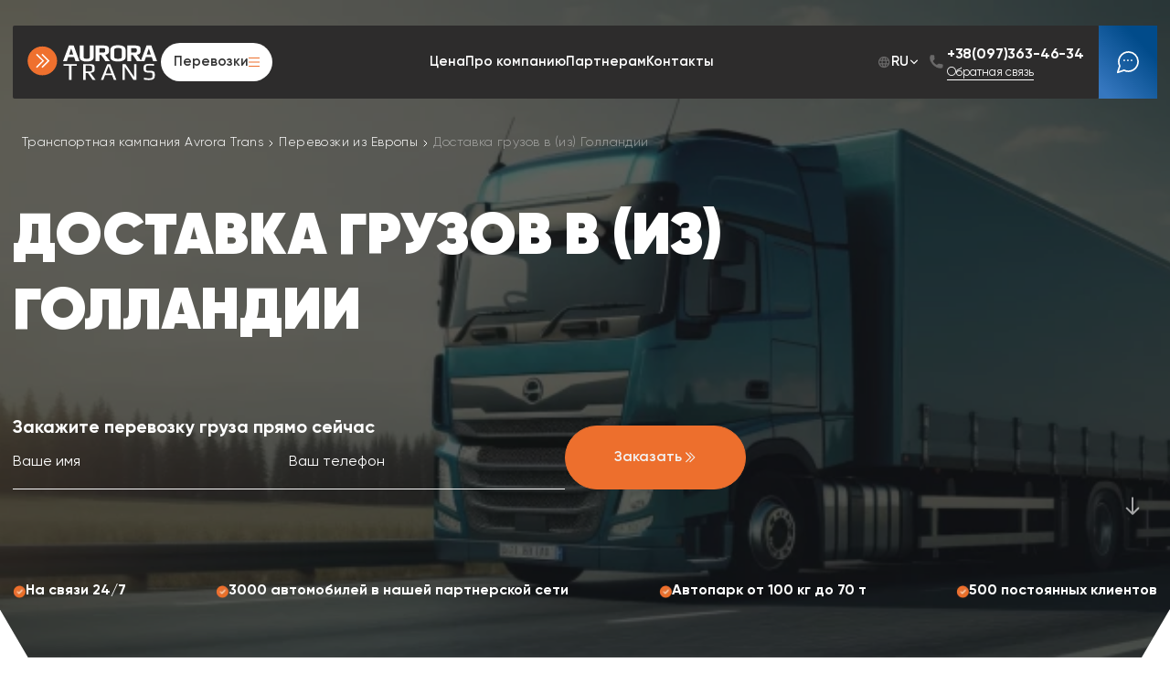

--- FILE ---
content_type: text/html; charset=UTF-8
request_url: https://avrora-trans.fenix-digital.agency/services/trucking-europe/netherlands
body_size: 24996
content:
<!DOCTYPE html>
<html lang="ru" prefix="og:http://ogp.me/ns#">
    <head>
        <meta charset="UTF-8">
    <title>Доставка грузов из Голландии - Грузоперевозки в Нидерланды из Украины</title>
<meta name="description" content="Заказать доставку грузов из Нидерландов по самой выгодной цене в компании «Aurora Trans» ✅ Гарантируем надежную перевозку грузов в Голландию ✅ Индивидуальный подход ✅ Звоните">
<meta name="keywords" content="">
<meta name="robots" content="index, follow">
<meta name="image" content="https://avrora-trans.fenix-digital.agency//storage/settings/6/image/logo.svg">
<meta name="url" content="https://avrora-trans.fenix-digital.agency/services/trucking-europe/netherlands">
<meta name="twitter:title" content="Доставка грузов из Голландии - Грузоперевозки в Нидерланды из Украины">
<meta name="twitter:description" content="Заказать доставку грузов из Нидерландов по самой выгодной цене в компании «Aurora Trans» ✅ Гарантируем надежную перевозку грузов в Голландию ✅ Индивидуальный подход ✅ Звоните">
<meta name="twitter:card" content="summary_large_image">
<meta name="twitter:image" content="https://avrora-trans.fenix-digital.agency//storage/catalog_categories/145/image/workers-unloading-package-boxes-into-cargo-container-loading-dock-warehouse-cargo-shipping-transport-3-1.png">
<meta name="twitter:url" content="https://avrora-trans.fenix-digital.agency/services/trucking-europe/netherlands">
<link rel="alternate" hreflang="ru-UA" href="https://avrora-trans.fenix-digital.agency/services/trucking-europe/netherlands">
<link rel="alternate" hreflang="uk-UA" href="https://avrora-trans.fenix-digital.agency/ua/services/trucking-europe/netherlands">
<link rel="image_src" href="https://avrora-trans.fenix-digital.agency//storage/catalog_categories/145/image/workers-unloading-package-boxes-into-cargo-container-loading-dock-warehouse-cargo-shipping-transport-3-1.png">
<link rel="image_src" href="https://avrora-trans.fenix-digital.agency//storage/catalog_categories/145/image/workers-unloading-package-boxes-into-cargo-container-loading-dock-warehouse-cargo-shipping-transport-3-1.png">
<meta property="og:image" content="https://avrora-trans.fenix-digital.agency//storage/catalog_categories/145/image/workers-unloading-package-boxes-into-cargo-container-loading-dock-warehouse-cargo-shipping-transport-3-1.png">
<meta property="og:title" content="Доставка грузов из Голландии - Грузоперевозки в Нидерланды из Украины">
<meta property="og:description" content="Заказать доставку грузов из Нидерландов по самой выгодной цене в компании «Aurora Trans» ✅ Гарантируем надежную перевозку грузов в Голландию ✅ Индивидуальный подход ✅ Звоните">
<meta property="og:url" content="https://avrora-trans.fenix-digital.agency/services/trucking-europe/netherlands">
<link rel="canonical" href="https://avrora-trans.fenix-digital.agency/services/trucking-europe/netherlands" />
    <meta name="viewport"
          content="width=device-width, initial-scale=1.0, user-scalable=no, shrink-to-fit=no, maximum-scale=1">
    <meta name="csrf-token" content="k1kOp0lnV7ksoIBPFu8hOojOehNlJJgqHa72iGiK">
    <meta http-equiv="X-UA-Compatible" content="IE=edge">

        
    <script>
        window.FenixTranslations = {}; // Переводы
        window.FenixOptions = {}; // Опции
    </script>


    
        <link rel="preload" as="style" href="https://avrora-trans.fenix-digital.agency/front/css/libs/bootstrap.min.css?v=1716445959">
        <link rel="preload" as="style" href="https://avrora-trans.fenix-digital.agency/front/css/app.min.css?v=1728637720">



        <link rel="stylesheet" href="https://avrora-trans.fenix-digital.agency/front/css/libs/bootstrap.min.css?v=1716445959">
        <link rel="stylesheet" href="https://avrora-trans.fenix-digital.agency/front/css/libs/jquery.formstyler.min.css?v=1716445959">
        <link rel="stylesheet" href="https://avrora-trans.fenix-digital.agency/front/css/libs/jquery.fancybox.min.css?v=1716445959">
        <link rel="stylesheet" href="https://avrora-trans.fenix-digital.agency/front/css/libs/jquery-ui.min.css?v=1716445959">
        <link rel="stylesheet" href="https://avrora-trans.fenix-digital.agency/front/css/app.min.css?v=1728637720">



        <link rel="stylesheet" href="https://avrora-trans.fenix-digital.agency/front/fonts/Gilroy/stylesheet.css?v=1716486859">

                        <link rel="preload" as="font" href="https://avrora-trans.fenix-digital.agency/front/fonts/Gilroy/Gilroy-Regular.woff2" type="font/woff2" crossorigin="anonymous">
                    <link rel="preload" as="font" href="https://avrora-trans.fenix-digital.agency/front/fonts/Gilroy/Gilroy-Bold.woff2" type="font/woff2" crossorigin="anonymous">
                    <link rel="preload" as="font" href="https://avrora-trans.fenix-digital.agency/front/fonts/Gilroy/Gilroy-Black.woff2" type="font/woff2" crossorigin="anonymous">
                    <link rel="preload" as="font" href="https://avrora-trans.fenix-digital.agency/front/fonts/Gilroy/Gilroy-Light.woff2" type="font/woff2" crossorigin="anonymous">
                    <link rel="preload" as="font" href="https://avrora-trans.fenix-digital.agency/front/fonts/Gilroy/Gilroy-Medium.woff2" type="font/woff2" crossorigin="anonymous">
                    <link rel="preload" as="font" href="https://avrora-trans.fenix-digital.agency/front/fonts/Gilroy/Gilroy-UltraLight.woff2" type="font/woff2" crossorigin="anonymous">
                    <link rel="preload" as="font" href="https://avrora-trans.fenix-digital.agency/front/fonts/Gilroy/Gilroy-Extrabold.woff2" type="font/woff2" crossorigin="anonymous">
                    <link rel="preload" as="font" href="https://avrora-trans.fenix-digital.agency/front/fonts/Gilroy/Gilroy-Heavy.woff2" type="font/woff2" crossorigin="anonymous">
                    <link rel="preload" as="font" href="https://avrora-trans.fenix-digital.agency/front/fonts/Gilroy/Gilroy-Thin.woff2" type="font/woff2" crossorigin="anonymous">
                </head>
    <body class=" ">
    
        <header id="page-header">
        <div class="container">
            <div class="header-wrap">

                <div class="header-inner">
                    <div class="hamburger" data-title="Меню">
                        <div class="hamburger-wrap">
                            <span class="hamburger-line"></span>
                            <span class="hamburger-line"></span>
                            <span class="hamburger-line"></span>
                        </div>
                    </div>

                    
                    <a class="logo-wrap" href="https://avrora-trans.fenix-digital.agency">
        <picture>
            <source media="(max-width: 480px)" srcset="https://avrora-trans.fenix-digital.agency//storage/settings/7/image/logo.svg">
            <img src="https://avrora-trans.fenix-digital.agency//storage/settings/6/image/logo.svg" alt="Avrora Trans" width="146px" height="42px">
        </picture>
    </a>

                    <div class="header-menu">
                        
                        <div class="header-catalog">

                            <div class="catalog-btn js-catalog-trigger" role="button">
                                Перевозки

                                <div class="catalog-btn-burger">
                                    <div class="catalog-btn-burger-line"></div>
                                </div>
                            </div>

                            <nav id="nav-catalog" class="catalog-drop">
        <ul class="nav-catalog-list">
            <li class="catalog-drop-item sub-in" data-accordion-wrap>







    <a href="https://avrora-trans.fenix-digital.agency/services/international" class="catalog-drop-link" >
        
        <span class="text">Международные перевозки</span>

                    
            <svg class="icon"  data-accordion-title>
                <use xlink:href="/front/sprite.svg?v=1716445960#ic-arrow-down"></use>
            </svg>
            </a>

    
            <ul class="sub-list lv-1" data-accordion-content>
    <li class="sub-item" data-accordion-wrap>







    <a href="https://avrora-trans.fenix-digital.agency/services/international/standard_weights" class="catalog-drop-link" >
        
        <span class="text">Стандартные грузы</span>

            </a>

    
    </li><li class="sub-item" data-accordion-wrap>







    <a href="https://avrora-trans.fenix-digital.agency/services/international/mezhdunarodnyy_pereyezd" class="catalog-drop-link" >
        
        <span class="text">Международный переезд</span>

            </a>

    
    </li><li class="sub-item" data-accordion-wrap>







    <a href="https://avrora-trans.fenix-digital.agency/services/international/kontejnernye-perevozki" class="catalog-drop-link" >
        
        <span class="text">Контейнерные перевозки</span>

            </a>

    
    </li><li class="sub-item" data-accordion-wrap>







    <a href="https://avrora-trans.fenix-digital.agency/services/international/avtomobilnye-perevozki" class="catalog-drop-link" >
        
        <span class="text">Международные автомобильные перевозки</span>

            </a>

    
    </li></ul>    </li><li class="catalog-drop-item sub-in" data-accordion-wrap>







    <a href="https://avrora-trans.fenix-digital.agency/services/trucking-europe" class="catalog-drop-link" >
        
        <span class="text">Перевозки из Европы</span>

                    
            <svg class="icon"  data-accordion-title>
                <use xlink:href="/front/sprite.svg?v=1716445960#ic-arrow-down"></use>
            </svg>
            </a>

    
            <ul class="sub-list lv-1" data-accordion-content>
    <li class="sub-item" data-accordion-wrap>







    <a href="https://avrora-trans.fenix-digital.agency/services/trucking-europe/croatia" class="catalog-drop-link" >
        
        <span class="text">Доставка грузов в (из) Хорватии</span>

            </a>

    
    </li><li class="sub-item" data-accordion-wrap>







    <a href="https://avrora-trans.fenix-digital.agency/services/trucking-europe/albania" class="catalog-drop-link" >
        
        <span class="text">Доставка грузов в (из) Албании</span>

            </a>

    
    </li><li class="sub-item" data-accordion-wrap>







    <a href="https://avrora-trans.fenix-digital.agency/services/trucking-europe/ital" class="catalog-drop-link" >
        
        <span class="text">Доставка грузов в (из) Италии</span>

            </a>

    
    </li><li class="sub-item" data-accordion-wrap>







    <a href="https://avrora-trans.fenix-digital.agency/services/trucking-europe/poland" class="catalog-drop-link" >
        
        <span class="text">Доставка грузов в (из) Польши</span>

            </a>

    
    </li><li class="sub-item" data-accordion-wrap>







    <a href="https://avrora-trans.fenix-digital.agency/services/trucking-europe/germany" class="catalog-drop-link" >
        
        <span class="text">Доставка грузов в (из) Германии</span>

            </a>

    
    </li><li class="sub-item" data-accordion-wrap>







    <a href="https://avrora-trans.fenix-digital.agency/services/trucking-europe/france" class="catalog-drop-link" >
        
        <span class="text">Доставка грузов в (из) Франции</span>

            </a>

    
    </li><li class="sub-item" data-accordion-wrap>







    <a href="https://avrora-trans.fenix-digital.agency/services/trucking-europe/belgium" class="catalog-drop-link" >
        
        <span class="text">Доставка грузов в (из) Бельгии</span>

            </a>

    
    </li><li class="sub-item" data-accordion-wrap>







    <a href="https://avrora-trans.fenix-digital.agency/services/trucking-europe/netherlands" class="catalog-drop-link" >
        
        <span class="text">Доставка грузов в (из) Голландии</span>

            </a>

    
    </li><li class="sub-item" data-accordion-wrap>







    <a href="https://avrora-trans.fenix-digital.agency/services/trucking-europe/lithuania" class="catalog-drop-link" >
        
        <span class="text">Доставка грузов в (из) Литвы</span>

            </a>

    
    </li><li class="sub-item" data-accordion-wrap>







    <a href="https://avrora-trans.fenix-digital.agency/services/trucking-europe/latvia" class="catalog-drop-link" >
        
        <span class="text">Доставки грузов в (из) Латвии</span>

            </a>

    
    </li><li class="sub-item" data-accordion-wrap>







    <a href="https://avrora-trans.fenix-digital.agency/services/trucking-europe/switzerland" class="catalog-drop-link" >
        
        <span class="text">Доставка грузов в (из) Швейцарии</span>

            </a>

    
    </li></ul>    </li><li class="catalog-drop-item sub-in" data-accordion-wrap>







    <a href="https://avrora-trans.fenix-digital.agency/services/trucking-sng" class="catalog-drop-link" >
        
        <span class="text">Перевозки по СНГ</span>

                    
            <svg class="icon"  data-accordion-title>
                <use xlink:href="/front/sprite.svg?v=1716445960#ic-arrow-down"></use>
            </svg>
            </a>

    
            <ul class="sub-list lv-1" data-accordion-content>
    <li class="sub-item" data-accordion-wrap>







    <a href="https://avrora-trans.fenix-digital.agency/services/trucking-sng/georgia" class="catalog-drop-link" >
        
        <span class="text">Грузоперевозки из Грузии</span>

            </a>

    
    </li><li class="sub-item" data-accordion-wrap>







    <a href="https://avrora-trans.fenix-digital.agency/services/trucking-sng/moldova" class="catalog-drop-link" >
        
        <span class="text">Грузоперевозки из Молдовы</span>

            </a>

    
    </li></ul>    </li><li class="catalog-drop-item sub-in" data-accordion-wrap>







    <a href="https://avrora-trans.fenix-digital.agency/services/trucking-asia" class="catalog-drop-link" >
        
        <span class="text">Перевозки из Азии</span>

                    
            <svg class="icon"  data-accordion-title>
                <use xlink:href="/front/sprite.svg?v=1716445960#ic-arrow-down"></use>
            </svg>
            </a>

    
            <ul class="sub-list lv-1" data-accordion-content>
    <li class="sub-item" data-accordion-wrap>







    <a href="https://avrora-trans.fenix-digital.agency/services/trucking-asia/azerbaijan" class="catalog-drop-link" >
        
        <span class="text">Грузоперевозки в Азербайджан</span>

            </a>

    
    </li><li class="sub-item" data-accordion-wrap>







    <a href="https://avrora-trans.fenix-digital.agency/services/trucking-asia/armenia" class="catalog-drop-link" >
        
        <span class="text">Грузоперевозки в Армению</span>

            </a>

    
    </li><li class="sub-item" data-accordion-wrap>







    <a href="https://avrora-trans.fenix-digital.agency/services/trucking-asia/tajikistan" class="catalog-drop-link" >
        
        <span class="text">Грузоперевозки в Таджикистан</span>

            </a>

    
    </li><li class="sub-item" data-accordion-wrap>







    <a href="https://avrora-trans.fenix-digital.agency/services/trucking-asia/turkmenistan" class="catalog-drop-link" >
        
        <span class="text">Грузоперевозки в Туркменистан</span>

            </a>

    
    </li><li class="sub-item" data-accordion-wrap>







    <a href="https://avrora-trans.fenix-digital.agency/services/trucking-asia/uzbekistan" class="catalog-drop-link" >
        
        <span class="text">Грузоперевозки в Узбекистан</span>

            </a>

    
    </li><li class="sub-item" data-accordion-wrap>







    <a href="https://avrora-trans.fenix-digital.agency/services/trucking-asia/kazakhstan" class="catalog-drop-link" >
        
        <span class="text">Грузоперевозки в Казахстан</span>

            </a>

    
    </li></ul>    </li><li class="catalog-drop-item sub-in" data-accordion-wrap>







    <a href="https://avrora-trans.fenix-digital.agency/services/ukraine" class="catalog-drop-link" >
        
        <span class="text">Грузоперевозки по Украине</span>

                    
            <svg class="icon"  data-accordion-title>
                <use xlink:href="/front/sprite.svg?v=1716445960#ic-arrow-down"></use>
            </svg>
            </a>

    
            <ul class="sub-list lv-1" data-accordion-content>
    <li class="sub-item" data-accordion-wrap>







    <a href="https://avrora-trans.fenix-digital.agency/services/ukraine/ivano-frankivsk" class="catalog-drop-link" >
        
        <span class="text">Грузоперевозки в Ивано-Франковске</span>

            </a>

    
    </li><li class="sub-item" data-accordion-wrap>







    <a href="https://avrora-trans.fenix-digital.agency/services/ukraine/gruzoperevozki-boyarka" class="catalog-drop-link" >
        
        <span class="text">Грузоперевозки Боярка</span>

            </a>

    
    </li><li class="sub-item" data-accordion-wrap>







    <a href="https://avrora-trans.fenix-digital.agency/services/ukraine/gruzoperevozki-lozovaya" class="catalog-drop-link" >
        
        <span class="text">Грузоперевозки Лозовая</span>

            </a>

    
    </li><li class="sub-item" data-accordion-wrap>







    <a href="https://avrora-trans.fenix-digital.agency/services/ukraine/gruzoperevozki-druzhkovka" class="catalog-drop-link" >
        
        <span class="text">Грузоперевозки Дружковка</span>

            </a>

    
    </li><li class="sub-item" data-accordion-wrap>







    <a href="https://avrora-trans.fenix-digital.agency/services/ukraine/gruzoperevozki-aleksandriya" class="catalog-drop-link" >
        
        <span class="text">Грузоперевозки Александрия</span>

            </a>

    
    </li><li class="sub-item" data-accordion-wrap>







    <a href="https://avrora-trans.fenix-digital.agency/services/ukraine/gruzoperevozki-shostka" class="catalog-drop-link" >
        
        <span class="text">Грузоперевозки Шостка</span>

            </a>

    
    </li><li class="sub-item" data-accordion-wrap>







    <a href="https://avrora-trans.fenix-digital.agency/services/ukraine/gruzoperevozki-lubny" class="catalog-drop-link" >
        
        <span class="text">Грузоперевозки Лубны</span>

            </a>

    
    </li><li class="sub-item sub-in" data-accordion-wrap>







    <a href="https://avrora-trans.fenix-digital.agency/services/ukraine/gruzoperevozki_Kiyev" class="catalog-drop-link" >
        
        <span class="text">Грузоперевозки Киев</span>

                    
            <svg class="icon"  data-accordion-title>
                <use xlink:href="/front/sprite.svg?v=1716445960#ic-arrow-down"></use>
            </svg>
            </a>

    
            <ul class="sub-list lv-2" data-accordion-content>
    <li class="sub-item" data-accordion-wrap>







    <a href="https://avrora-trans.fenix-digital.agency/services/ukraine/trucking-kiev-dnepr" class="catalog-drop-link" >
        
        <span class="text">Грузоперевозки Киев - Днепр</span>

            </a>

    
    </li><li class="sub-item" data-accordion-wrap>







    <a href="https://avrora-trans.fenix-digital.agency/services/ukraine/trucking-kiev-kharkov" class="catalog-drop-link" >
        
        <span class="text">Грузоперевозки Киев - Харьков</span>

            </a>

    
    </li><li class="sub-item" data-accordion-wrap>







    <a href="https://avrora-trans.fenix-digital.agency/services/ukraine/trucking-kiev-zaporozhe" class="catalog-drop-link" >
        
        <span class="text">Перевозки Киев - Запорожье</span>

            </a>

    
    </li><li class="sub-item" data-accordion-wrap>







    <a href="https://avrora-trans.fenix-digital.agency/services/ukraine/trucking-kiev-odessa" class="catalog-drop-link" >
        
        <span class="text">Грузоперевозки Киев - Одесса</span>

            </a>

    
    </li><li class="sub-item" data-accordion-wrap>







    <a href="https://avrora-trans.fenix-digital.agency/services/ukraine/trucking-kiev-lvov" class="catalog-drop-link" >
        
        <span class="text">Грузоперевозки Киев - Львов</span>

            </a>

    
    </li></ul>    </li><li class="sub-item" data-accordion-wrap>







    <a href="https://avrora-trans.fenix-digital.agency/services/ukraine/gruzoperevozki_Dnepr" class="catalog-drop-link" >
        
        <span class="text">Грузоперевозки Днепр</span>

            </a>

    
    </li><li class="sub-item" data-accordion-wrap>







    <a href="https://avrora-trans.fenix-digital.agency/services/ukraine/gruzoperevozki-kharkov" class="catalog-drop-link" >
        
        <span class="text">Грузоперевозки Харьков</span>

            </a>

    
    </li><li class="sub-item" data-accordion-wrap>







    <a href="https://avrora-trans.fenix-digital.agency/services/ukraine/gruzoperevozki-lvov" class="catalog-drop-link" >
        
        <span class="text">Грузоперевозки Львов</span>

            </a>

    
    </li><li class="sub-item" data-accordion-wrap>







    <a href="https://avrora-trans.fenix-digital.agency/services/ukraine/gruzoperevozki_Odessa" class="catalog-drop-link" >
        
        <span class="text">Грузоперевозки Одесса</span>

            </a>

    
    </li><li class="sub-item" data-accordion-wrap>







    <a href="https://avrora-trans.fenix-digital.agency/services/ukraine/gruzoperevozki-zaporozhe" class="catalog-drop-link" >
        
        <span class="text">Грузоперевозки Запорожье</span>

            </a>

    
    </li><li class="sub-item" data-accordion-wrap>







    <a href="https://avrora-trans.fenix-digital.agency/services/ukraine/gruzoperevozki-poltava" class="catalog-drop-link" >
        
        <span class="text">Грузоперевозки в Полтаве</span>

            </a>

    
    </li><li class="sub-item" data-accordion-wrap>







    <a href="https://avrora-trans.fenix-digital.agency/services/ukraine/gruzoperevozki-brovary" class="catalog-drop-link" >
        
        <span class="text">Грузоперевозки в Броварах</span>

            </a>

    
    </li><li class="sub-item" data-accordion-wrap>







    <a href="https://avrora-trans.fenix-digital.agency/services/ukraine/gruzoperevozki-sumi" class="catalog-drop-link" >
        
        <span class="text">Грузоперевозки в Сумах</span>

            </a>

    
    </li><li class="sub-item" data-accordion-wrap>







    <a href="https://avrora-trans.fenix-digital.agency/services/ukraine/gruzoperevozki-cherkassy" class="catalog-drop-link" >
        
        <span class="text">Грузоперевозки в Черкассах</span>

            </a>

    
    </li><li class="sub-item" data-accordion-wrap>







    <a href="https://avrora-trans.fenix-digital.agency/services/ukraine/gruzoperevozki-krivoy-rog" class="catalog-drop-link" >
        
        <span class="text">Грузоперевозки в Кривом Роге</span>

            </a>

    
    </li></ul>    </li><li class="catalog-drop-item sub-in" data-accordion-wrap>







    <a href="https://avrora-trans.fenix-digital.agency/services/oversized_transportation" class="catalog-drop-link" >
        
        <span class="text">Негабаритные перевозки</span>

                    
            <svg class="icon"  data-accordion-title>
                <use xlink:href="/front/sprite.svg?v=1716445960#ic-arrow-down"></use>
            </svg>
            </a>

    
            <ul class="sub-list lv-1" data-accordion-content>
    <li class="sub-item" data-accordion-wrap>







    <a href="https://avrora-trans.fenix-digital.agency/services/oversized_transportation/Transformatory" class="catalog-drop-link" >
        
        <span class="text">Трансформаторы</span>

            </a>

    
    </li><li class="sub-item" data-accordion-wrap>







    <a href="https://avrora-trans.fenix-digital.agency/services/oversized_transportation/Construction_Equipment_is_the_equipment" class="catalog-drop-link" >
        
        <span class="text">Строительное оборудование</span>

            </a>

    
    </li><li class="sub-item" data-accordion-wrap>







    <a href="https://avrora-trans.fenix-digital.agency/services/oversized_transportation/Farm_Equipment" class="catalog-drop-link" >
        
        <span class="text">Перевозка сельхозтехники</span>

            </a>

    
    </li><li class="sub-item" data-accordion-wrap>







    <a href="https://avrora-trans.fenix-digital.agency/services/oversized_transportation/tractors" class="catalog-drop-link" >
        
        <span class="text">Тракторы</span>

            </a>

    
    </li><li class="sub-item" data-accordion-wrap>







    <a href="https://avrora-trans.fenix-digital.agency/services/oversized_transportation/harvesters" class="catalog-drop-link" >
        
        <span class="text">Комбайны</span>

            </a>

    
    </li><li class="sub-item" data-accordion-wrap>







    <a href="https://avrora-trans.fenix-digital.agency/services/oversized_transportation/tower-crane" class="catalog-drop-link" >
        
        <span class="text">Башенный кран</span>

            </a>

    
    </li><li class="sub-item" data-accordion-wrap>







    <a href="https://avrora-trans.fenix-digital.agency/services/oversized_transportation/excavators" class="catalog-drop-link" >
        
        <span class="text">Экскаваторы</span>

            </a>

    
    </li><li class="sub-item" data-accordion-wrap>







    <a href="https://avrora-trans.fenix-digital.agency/services/oversized_transportation/transport" class="catalog-drop-link" >
        
        <span class="text">Транспорт</span>

            </a>

    
    </li><li class="sub-item" data-accordion-wrap>







    <a href="https://avrora-trans.fenix-digital.agency/services/oversized_transportation/Yachts_boats_buses" class="catalog-drop-link" >
        
        <span class="text">Яхты, катера</span>

            </a>

    
    </li><li class="sub-item" data-accordion-wrap>







    <a href="https://avrora-trans.fenix-digital.agency/services/oversized_transportation/Oversized_equipment_and_machinery" class="catalog-drop-link" >
        
        <span class="text">Оборудование и техника</span>

            </a>

    
    </li><li class="sub-item" data-accordion-wrap>







    <a href="https://avrora-trans.fenix-digital.agency/services/oversized_transportation/Dlinnomery_beams_metal" class="catalog-drop-link" >
        
        <span class="text">Длинномеры (балки, металлоконструкции)</span>

            </a>

    
    </li><li class="sub-item" data-accordion-wrap>







    <a href="https://avrora-trans.fenix-digital.agency/services/oversized_transportation/Tyazhelovecnye_gpuzy" class="catalog-drop-link" >
        
        <span class="text">Тяжeловеcные гpузы</span>

            </a>

    
    </li></ul>    </li><li class="catalog-drop-item sub-in" data-accordion-wrap>







    <a href="https://avrora-trans.fenix-digital.agency/services/backway-cargo" class="catalog-drop-link" >
        
        <span class="text">Попутные перевозки</span>

                    
            <svg class="icon"  data-accordion-title>
                <use xlink:href="/front/sprite.svg?v=1716445960#ic-arrow-down"></use>
            </svg>
            </a>

    
            <ul class="sub-list lv-1" data-accordion-content>
    <li class="sub-item" data-accordion-wrap>







    <a href="https://avrora-trans.fenix-digital.agency/services/backway-cargo/dogruz" class="catalog-drop-link" >
        
        <span class="text">Догруз</span>

            </a>

    
    </li></ul>    </li><li class="catalog-drop-item" data-accordion-wrap>







    <a href="https://avrora-trans.fenix-digital.agency/services/Groupage" class="catalog-drop-link" >
        
        <span class="text">Сборные грузы</span>

            </a>

    
    </li><li class="catalog-drop-item sub-in" data-accordion-wrap>







    <a href="https://avrora-trans.fenix-digital.agency/services/gruzovoe-taksi" class="catalog-drop-link" >
        
        <span class="text">Грузовое такси</span>

                    
            <svg class="icon"  data-accordion-title>
                <use xlink:href="/front/sprite.svg?v=1716445960#ic-arrow-down"></use>
            </svg>
            </a>

    
            <ul class="sub-list lv-1" data-accordion-content>
    <li class="sub-item" data-accordion-wrap>







    <a href="https://avrora-trans.fenix-digital.agency/services/gruzovoe-taksi/kiev-taxi" class="catalog-drop-link" >
        
        <span class="text">Грузовое такси в Киеве</span>

            </a>

    
    </li><li class="sub-item" data-accordion-wrap>







    <a href="https://avrora-trans.fenix-digital.agency/services/gruzovoe-taksi/dnepr-taxi" class="catalog-drop-link" >
        
        <span class="text">Грузовое такси в Днепре</span>

            </a>

    
    </li><li class="sub-item" data-accordion-wrap>







    <a href="https://avrora-trans.fenix-digital.agency/services/gruzovoe-taksi/harkov-taxi" class="catalog-drop-link" >
        
        <span class="text">Грузовое такси в Харькове</span>

            </a>

    
    </li><li class="sub-item" data-accordion-wrap>







    <a href="https://avrora-trans.fenix-digital.agency/services/gruzovoe-taksi/odessa-taxi" class="catalog-drop-link" >
        
        <span class="text">Грузовое такси в Одессе</span>

            </a>

    
    </li><li class="sub-item" data-accordion-wrap>







    <a href="https://avrora-trans.fenix-digital.agency/services/gruzovoe-taksi/poltava-taxi" class="catalog-drop-link" >
        
        <span class="text">Грузовое такси в Полтаве</span>

            </a>

    
    </li><li class="sub-item" data-accordion-wrap>







    <a href="https://avrora-trans.fenix-digital.agency/services/gruzovoe-taksi/nikolaev-taxi" class="catalog-drop-link" >
        
        <span class="text">Грузовое такси в Николаеве</span>

            </a>

    
    </li><li class="sub-item" data-accordion-wrap>







    <a href="https://avrora-trans.fenix-digital.agency/services/gruzovoe-taksi/sumi-taxi" class="catalog-drop-link" >
        
        <span class="text">Грузовое такси в Сумах</span>

            </a>

    
    </li><li class="sub-item" data-accordion-wrap>







    <a href="https://avrora-trans.fenix-digital.agency/services/gruzovoe-taksi/krivoy-rog-taxi" class="catalog-drop-link" >
        
        <span class="text">Грузовое такси в Кривом Роге</span>

            </a>

    
    </li><li class="sub-item" data-accordion-wrap>







    <a href="https://avrora-trans.fenix-digital.agency/services/gruzovoe-taksi/zhitomir-taxi" class="catalog-drop-link" >
        
        <span class="text">Грузовое такси в Житомире</span>

            </a>

    
    </li><li class="sub-item" data-accordion-wrap>







    <a href="https://avrora-trans.fenix-digital.agency/services/gruzovoe-taksi/cherkassy-taxi" class="catalog-drop-link" >
        
        <span class="text">Грузовое такси в Черкассах</span>

            </a>

    
    </li><li class="sub-item" data-accordion-wrap>







    <a href="https://avrora-trans.fenix-digital.agency/services/gruzovoe-taksi/kherson-taxi" class="catalog-drop-link" >
        
        <span class="text">Грузовое такси в Херсоне</span>

            </a>

    
    </li><li class="sub-item" data-accordion-wrap>







    <a href="https://avrora-trans.fenix-digital.agency/services/gruzovoe-taksi/vinnica-taxi" class="catalog-drop-link" >
        
        <span class="text">Грузовое такси в Виннице</span>

            </a>

    
    </li><li class="sub-item" data-accordion-wrap>







    <a href="https://avrora-trans.fenix-digital.agency/services/gruzovoe-taksi/zaporozhe-taxi" class="catalog-drop-link" >
        
        <span class="text">Грузовое такси в Запорожье</span>

            </a>

    
    </li><li class="sub-item" data-accordion-wrap>







    <a href="https://avrora-trans.fenix-digital.agency/services/gruzovoe-taksi/khmelnytskyi-taxi" class="catalog-drop-link" >
        
        <span class="text">Грузовое такси в Хмельницком</span>

            </a>

    
    </li></ul>    </li><li class="catalog-drop-item" data-accordion-wrap>







    <a href="https://avrora-trans.fenix-digital.agency/services/proektnye-perevozki" class="catalog-drop-link" >
        
        <span class="text">Проектные перевозки</span>

            </a>

    
    </li><li class="catalog-drop-item sub-in" data-accordion-wrap>







    <a href="https://avrora-trans.fenix-digital.agency/services/customs_brokerage_services" class="catalog-drop-link" >
        
        <span class="text">Таможенно-брокерские услуги</span>

                    
            <svg class="icon"  data-accordion-title>
                <use xlink:href="/front/sprite.svg?v=1716445960#ic-arrow-down"></use>
            </svg>
            </a>

    
            <ul class="sub-list lv-1" data-accordion-content>
    <li class="sub-item" data-accordion-wrap>







    <a href="https://avrora-trans.fenix-digital.agency/services/customs_brokerage_services/sertifikatsiya_produktsii" class="catalog-drop-link" >
        
        <span class="text">Сертификация продукции</span>

            </a>

    
    </li><li class="sub-item" data-accordion-wrap>







    <a href="https://avrora-trans.fenix-digital.agency/services/cargo_insurance" class="catalog-drop-link" >
        
        <span class="text">Страхование грузов</span>

            </a>

    
    </li></ul>    </li><li class="catalog-drop-item sub-in" data-accordion-wrap>







    <a href="https://avrora-trans.fenix-digital.agency/services/perevozki_po_vesu" class="catalog-drop-link" >
        
        <span class="text">Перевозки по весу</span>

                    
            <svg class="icon"  data-accordion-title>
                <use xlink:href="/front/sprite.svg?v=1716445960#ic-arrow-down"></use>
            </svg>
            </a>

    
            <ul class="sub-list lv-1" data-accordion-content>
    <li class="sub-item" data-accordion-wrap>







    <a href="https://avrora-trans.fenix-digital.agency/services/perevozki_po_vesu/gruzoperevozki_do_2_tonn" class="catalog-drop-link" >
        
        <span class="text">Грузоперевозки до 2 тонн</span>

            </a>

    
    </li><li class="sub-item" data-accordion-wrap>







    <a href="https://avrora-trans.fenix-digital.agency/services/perevozki_po_vesu/gruzoperevozki_do_3_tonn" class="catalog-drop-link" >
        
        <span class="text">Грузоперевозки до 3 тонн</span>

            </a>

    
    </li><li class="sub-item" data-accordion-wrap>







    <a href="https://avrora-trans.fenix-digital.agency/services/perevozki_po_vesu/gruzoperevozki_do_5_tonn" class="catalog-drop-link" >
        
        <span class="text">Грузоперевозки до 5 тонн</span>

            </a>

    
    </li><li class="sub-item" data-accordion-wrap>







    <a href="https://avrora-trans.fenix-digital.agency/services/perevozki_po_vesu/gruzoperevozki_do_10_tonn" class="catalog-drop-link" >
        
        <span class="text">Грузоперевозки до 10 тонн</span>

            </a>

    
    </li><li class="sub-item" data-accordion-wrap>







    <a href="https://avrora-trans.fenix-digital.agency/services/perevozki_po_vesu/gruzoperevozki_do_20_tonn" class="catalog-drop-link" >
        
        <span class="text">Грузоперевозки до 20 тонн</span>

            </a>

    
    </li></ul>    </li><li class="catalog-drop-item sub-in" data-accordion-wrap>







    <a href="https://avrora-trans.fenix-digital.agency/services/kvartirnye-pereezdy" class="catalog-drop-link" >
        
        <span class="text">Квартирные переезды</span>

                    
            <svg class="icon"  data-accordion-title>
                <use xlink:href="/front/sprite.svg?v=1716445960#ic-arrow-down"></use>
            </svg>
            </a>

    
            <ul class="sub-list lv-1" data-accordion-content>
    <li class="sub-item" data-accordion-wrap>







    <a href="https://avrora-trans.fenix-digital.agency/services/kvartirnye-pereezdy/kiev" class="catalog-drop-link" >
        
        <span class="text">Квартирный переезд в Киеве</span>

            </a>

    
    </li><li class="sub-item" data-accordion-wrap>







    <a href="https://avrora-trans.fenix-digital.agency/services/kvartirnye-pereezdy/lviv" class="catalog-drop-link" >
        
        <span class="text">Квартирный переезд во Львове</span>

            </a>

    
    </li><li class="sub-item" data-accordion-wrap>







    <a href="https://avrora-trans.fenix-digital.agency/services/kvartirnye-pereezdy/dnepr" class="catalog-drop-link" >
        
        <span class="text">Квартирный переезд в Днепре</span>

            </a>

    
    </li><li class="sub-item" data-accordion-wrap>







    <a href="https://avrora-trans.fenix-digital.agency/services/kvartirnye-pereezdy/brovary" class="catalog-drop-link" >
        
        <span class="text">Квартирный переезд в Броварах</span>

            </a>

    
    </li><li class="sub-item" data-accordion-wrap>







    <a href="https://avrora-trans.fenix-digital.agency/services/kvartirnye-pereezdy/herson" class="catalog-drop-link" >
        
        <span class="text">Квартирный переезд в Херсоне</span>

            </a>

    
    </li><li class="sub-item" data-accordion-wrap>







    <a href="https://avrora-trans.fenix-digital.agency/services/kvartirnye-pereezdy/vinnitsa" class="catalog-drop-link" >
        
        <span class="text">Квартирный переезд в Виннице</span>

            </a>

    
    </li><li class="sub-item" data-accordion-wrap>







    <a href="https://avrora-trans.fenix-digital.agency/services/kvartirnye-pereezdy/Harkov" class="catalog-drop-link" >
        
        <span class="text">Квартирный переезд в Харькове</span>

            </a>

    
    </li><li class="sub-item" data-accordion-wrap>







    <a href="https://avrora-trans.fenix-digital.agency/services/kvartirnye-pereezdy/zaporozhye" class="catalog-drop-link" >
        
        <span class="text">Квартирный переезд в Запорожье</span>

            </a>

    
    </li><li class="sub-item" data-accordion-wrap>







    <a href="https://avrora-trans.fenix-digital.agency/services/kvartirnye-pereezdy/odessa" class="catalog-drop-link" >
        
        <span class="text">Квартирный переезд в Одессе</span>

            </a>

    
    </li><li class="sub-item" data-accordion-wrap>







    <a href="https://avrora-trans.fenix-digital.agency/services/kvartirnye-pereezdy/krivoy-rog" class="catalog-drop-link" >
        
        <span class="text">Квартирный переезд в Кривом Роге</span>

            </a>

    
    </li><li class="sub-item" data-accordion-wrap>







    <a href="https://avrora-trans.fenix-digital.agency/services/kvartirnye-pereezdy/cherkassy" class="catalog-drop-link" >
        
        <span class="text">Квартирный переезд в Черкассах</span>

            </a>

    
    </li><li class="sub-item" data-accordion-wrap>







    <a href="https://avrora-trans.fenix-digital.agency/services/kvartirnye-pereezdy/nikolaev" class="catalog-drop-link" >
        
        <span class="text">Квартирный переезд в Николаеве</span>

            </a>

    
    </li></ul>    </li><li class="catalog-drop-item sub-in" data-accordion-wrap>







    <a href="https://avrora-trans.fenix-digital.agency/services/ofisnye-pereezdy" class="catalog-drop-link" >
        
        <span class="text">Офисные переезды</span>

                    
            <svg class="icon"  data-accordion-title>
                <use xlink:href="/front/sprite.svg?v=1716445960#ic-arrow-down"></use>
            </svg>
            </a>

    
            <ul class="sub-list lv-1" data-accordion-content>
    <li class="sub-item" data-accordion-wrap>







    <a href="https://avrora-trans.fenix-digital.agency/services/ofisnye-pereezdy/kiev-ofis" class="catalog-drop-link" >
        
        <span class="text">Офисный переезд в Киеве</span>

            </a>

    
    </li><li class="sub-item" data-accordion-wrap>







    <a href="https://avrora-trans.fenix-digital.agency/services/ofisnye-pereezdy/dnepr-ofis" class="catalog-drop-link" >
        
        <span class="text">Офисный переезд в Днепре</span>

            </a>

    
    </li><li class="sub-item" data-accordion-wrap>







    <a href="https://avrora-trans.fenix-digital.agency/services/ofisnye-pereezdy/kharkov-ofis" class="catalog-drop-link" >
        
        <span class="text">Офисный переезд в Харькове</span>

            </a>

    
    </li><li class="sub-item" data-accordion-wrap>







    <a href="https://avrora-trans.fenix-digital.agency/services/ofisnye-pereezdy/odessa-ofis" class="catalog-drop-link" >
        
        <span class="text">Офисный переезд в Одессе</span>

            </a>

    
    </li><li class="sub-item" data-accordion-wrap>







    <a href="https://avrora-trans.fenix-digital.agency/services/ofisnye-pereezdy/lviv-ofis" class="catalog-drop-link" >
        
        <span class="text">Офисный переезд Львов</span>

            </a>

    
    </li></ul>    </li><li class="catalog-drop-item sub-in" data-accordion-wrap>







    <a href="https://avrora-trans.fenix-digital.agency/services/pereyezd_pomeshcheniy" class="catalog-drop-link" >
        
        <span class="text">Переезд помещений</span>

                    
            <svg class="icon"  data-accordion-title>
                <use xlink:href="/front/sprite.svg?v=1716445960#ic-arrow-down"></use>
            </svg>
            </a>

    
            <ul class="sub-list lv-1" data-accordion-content>
    <li class="sub-item" data-accordion-wrap>







    <a href="https://avrora-trans.fenix-digital.agency/services/pereyezd_pomeshcheniy/mezhdugorodniy_pereyezd" class="catalog-drop-link" >
        
        <span class="text">Междугородний переезд</span>

            </a>

    
    </li><li class="sub-item" data-accordion-wrap>







    <a href="https://avrora-trans.fenix-digital.agency/services/pereyezd_pomeshcheniy/promyshlennyy_pereyezd" class="catalog-drop-link" >
        
        <span class="text">Промышленный переезд</span>

            </a>

    
    </li><li class="sub-item" data-accordion-wrap>







    <a href="https://avrora-trans.fenix-digital.agency/services/pereyezd_pomeshcheniy/pereyezd_magazina" class="catalog-drop-link" >
        
        <span class="text">Переезд магазина</span>

            </a>

    
    </li><li class="sub-item" data-accordion-wrap>







    <a href="https://avrora-trans.fenix-digital.agency/services/pereyezd_pomeshcheniy/dachnyy_pereyezd" class="catalog-drop-link" >
        
        <span class="text">Дачный переезд</span>

            </a>

    
    </li></ul>    </li>        </ul>
    </nav>
                        </div>

                        
                        <nav class="header-pages-nav ">
                    <div class="nav-item" data-accordion-wrap>
                                    <a class="nav-link" href="https://avrora-trans.fenix-digital.agency/services/ukraine" >
                        Цена

                                            </a>
                
                            </div>
                    <div class="nav-item" data-accordion-wrap>
                                    <a class="nav-link" href="https://avrora-trans.fenix-digital.agency/about" >
                        Про компанию

                                            </a>
                
                            </div>
                    <div class="nav-item" data-accordion-wrap>
                                    <a class="nav-link" href="https://avrora-trans.fenix-digital.agency/partneram" >
                        Партнерам

                                            </a>
                
                            </div>
                    <div class="nav-item" data-accordion-wrap>
                                    <a class="nav-link" href="https://avrora-trans.fenix-digital.agency/contacts" >
                        Контакты

                                            </a>
                
                            </div>
            </nav>

                        <div class="header-bottom-mobile"></div>

                        
                        <div class="nav-languages-dropdown-wrap">
        <button class="current-language" type="button">
            <div class="icon-earth">
                <svg class="icon">
                    <use xlink:href="/front/sprite.svg?v=1716445960#ic-earth"></use>
                </svg>
            </div>
            RU

            <div class="language-arrow">
                <svg class="icon">
                    <use xlink:href="/front/sprite.svg?v=1716445960#ic-arrow-down"></use>
                </svg>
            </div>
        </button>
        <nav class="nav-languages">
                                                                            <a class="nav-languages-item nav-languages-link" href="https://avrora-trans.fenix-digital.agency/ua/services/trucking-europe/netherlands">
                        UA
                    </a>
                                    </nav>
    </div>

                        
                        <div class="cellphones-wrap">
    <div class="cellphones-icon">
        <svg class="icon">
            <use xlink:href="/front/sprite.svg?v=1716445960#ic-phone"></use>
        </svg>
    </div>

    <div class="cellphones-content">
        <div class="cellphones-list">
            <a class="phone po-kyivstar" href="tel:+380973634634" title="Позвонить нам по номеру: +38 (097) 363-46-34"><span class="sup">+38</span><span class="quote">(097)</span><span class="nums">363-46-34</span></a>
        </div>
        <div class="cellphones-btn" title="Перезвонить мне" role="button" onclick="FenixForm.callback()">
            Обратная связь
        </div>
    </div>
</div>
                    </div>
                </div>

                <div class="header-messengers">
                    <div class="icon-messengers js-messengers-trigger">
                        <div class="icon-messengers-bg"></div>
                    </div>

                    <div class="messengers">
    <nav class="messengers-list">
                    <a class="messengers-item" href="https://invite.viber.com/?g=TAG1wU2wCU4hjy2z5LuoD4gVczaBrHxY&amp;lang=uk" rel="nofollow">
                                    <div class="messengers-item-icon viber">
                        <svg class="icon">
                            <use xlink:href="/front/sprite.svg?v=1716445960#ic-viber"></use>
                        </svg>
                    </div>
                            </a>
        
                    <a class="messengers-item" href="https://t.me/joinchat/s6qZpjt3BiozMmMy" rel="nofollow">
                                    <div class="messengers-item-icon telegram">
                        <svg class="icon">
                            <use xlink:href="/front/sprite.svg?v=1716445960#ic-telegram"></use>
                        </svg>
                    </div>

                            </a>
        
        
                    <a class="messengers-item" href="https://chat.whatsapp.com/EJbL0Gomy2aAaH3QEKDR77" rel="nofollow">
                                    <div class="messengers-item-icon whatsapp">
                        <svg class="icon">
                            <use xlink:href="/front/sprite.svg?v=1716445960#ic-whatsapp"></use>
                        </svg>
                    </div>
                            </a>
            </nav>
</div>                </div>
            </div>
        </div>

    </header>


        <!-- START CONTENT -->
        <main id="page-content" class="content page-category">
                            
    
    <section class="main-banner-section">

        <div class="main-banner-img">
            <picture><source srcset="https://avrora-trans.fenix-digital.agency//storage/tmp_media/39/fa-/banner-w1280-h348-q100-resize_workers-unloading-package-boxes-into-cargo-container-loading-dock-warehouse-cargo-shipping-transport-3-1-qwp50.webp" width="672" height="348" type="image/webp"><img src="https://avrora-trans.fenix-digital.agency//storage/tmp_media/catalog_categories/145/image/banner-w1280-h348-q100-resize_workers-unloading-package-boxes-into-cargo-container-loading-dock-warehouse-cargo-shipping-transport-3-1.png" alt="Доставка грузов в (из) Голландии" title="Доставка грузов в (из) Голландии" width="672" height="348"></picture>
        </div>
        <div class="main-banner-wrap container">
            <div class="breadcrumbs-wrap">
    <div class="container">
        <div class="breadcrumbs-slider" js-breadcrumbs-slider>
            <nav class="breadcrumbs-nav swiper-wrapper">
                
                <a class="breadcrumbs-nav-item breadcrumbs-nav-item-main swiper-slide" href="https://avrora-trans.fenix-digital.agency">
                    <span>Транспортная кампания Avrora Trans</span>
                </a>


                
                                                            <a class="breadcrumbs-nav-item swiper-slide" href="https://avrora-trans.fenix-digital.agency/services/trucking-europe">
                            <span>Перевозки из Европы</span>
                        </a>
                                    
                
                <span class="breadcrumbs-nav-item breadcrumbs-nav-item-last swiper-slide">Доставка грузов в (из) Голландии</span>
            </nav>
        </div>
    </div>
</div>
            <h1 class="main-banner-title">Доставка грузов в (из) Голландии</h1>

            
            <form method="post" action="https://avrora-trans.fenix-digital.agency/feedback/service-callback" class="fenix-callback form-style" js-callback-category-form>
    <input type="hidden" name="_token" value="k1kOp0lnV7ksoIBPFu8hOojOehNlJJgqHa72iGiK" autocomplete="off">
    

    <div class="form-row">
        <div class="form-title">Закажите перевозку груза прямо сейчас</div>

        <div class="form-col">
            <div class="form-group">
                <input type="text" class="form-control" name="name" id="fenix-callback-service-name" placeholder="Ваше имя" required>
            </div>
            <div class="form-group">
                <input type="tel" class="form-control" name="cellphone" id="fenix-callback-service-cellphone" placeholder="Ваш телефон"
                       required>

                <input type="number" class="d-none" name="service_id" value="145" id="fenix-callback-service-id" placeholder="" required>
            </div>
        </div>

    </div>

    <button type="submit" class="btn btn-default btn-submit">
        Заказать
        <div class="icon-arrow">
            <svg class="icon">
                <use xlink:href="/front/sprite.svg?v=1716445960#ic-arrow-double"></use>
            </svg>
        </div>
    </button>
</form>


                                                <div class="utp">
                                                                    <div class="utp-item">
                                                            <div class="utp-item-img">
                                    <picture><source srcset="https://avrora-trans.fenix-digital.agency//storage/tmp_media/30/848/slider-w50-h50-q100-resize_check-qwp50.webp" width="15" height="15" type="image/webp"><img src="https://avrora-trans.fenix-digital.agency//storage/tmp_media/utp_item/2/image/slider-w50-h50-q100-resize_check.png" loading="lazy" alt="На связи 24/7" title="На связи 24/7" width="15" height="15"></picture>
                                </div>
                                                        <div class="utp-item-title">На связи 24/7</div>
                        </div>
                                                                    <div class="utp-item">
                                                            <div class="utp-item-img">
                                    <picture><source srcset="https://avrora-trans.fenix-digital.agency//storage/tmp_media/eb/c08/slider-w50-h50-q100-resize_check-qwp50.webp" width="15" height="15" type="image/webp"><img src="https://avrora-trans.fenix-digital.agency//storage/tmp_media/utp_item/3/image/slider-w50-h50-q100-resize_check.png" loading="lazy" alt="3000 автомобилей в нашей партнерской сети" title="3000 автомобилей в нашей партнерской сети" width="15" height="15"></picture>
                                </div>
                                                        <div class="utp-item-title">3000 автомобилей в нашей партнерской сети</div>
                        </div>
                                                                    <div class="utp-item">
                                                            <div class="utp-item-img">
                                    <picture><source srcset="https://avrora-trans.fenix-digital.agency//storage/tmp_media/ce/ef9/slider-w50-h50-q100-resize_check-qwp50.webp" width="15" height="15" type="image/webp"><img src="https://avrora-trans.fenix-digital.agency//storage/tmp_media/utp_item/4/image/slider-w50-h50-q100-resize_check.png" loading="lazy" alt="Автопарк от 100 кг до 70 т" title="Автопарк от 100 кг до 70 т" width="15" height="15"></picture>
                                </div>
                                                        <div class="utp-item-title">Автопарк от 100 кг до 70 т</div>
                        </div>
                                                                    <div class="utp-item">
                                                            <div class="utp-item-img">
                                    <picture><source srcset="https://avrora-trans.fenix-digital.agency//storage/tmp_media/13/8ce/slider-w50-h50-q100-resize_check-qwp50.webp" width="15" height="15" type="image/webp"><img src="https://avrora-trans.fenix-digital.agency//storage/tmp_media/utp_item/5/image/slider-w50-h50-q100-resize_check.png" loading="lazy" alt="500 постоянных клиентов" title="500 постоянных клиентов" width="15" height="15"></picture>
                                </div>
                                                        <div class="utp-item-title">500 постоянных клиентов</div>
                        </div>
                                    </div>
                
                    </div>
        <div class="btn-scroll-down js-scroll-down" role="button"></div>
    </section>

            <section class="section we-are-section">
    <div class="container">
                    <div class="section-title">
                Почему нужно заказать перевозку именно у нас?
            </div>
                <div class="we-are-list">
                                            <div class="we-are-item">
                                            <div class="we-are-item-img">
                            <picture><source srcset="https://avrora-trans.fenix-digital.agency//storage/tmp_media/b3/383/car_park-w54-h54-q100-resize_handshake-qwp50.webp" width="53" height="54" type="image/webp"><img src="https://avrora-trans.fenix-digital.agency//storage/tmp_media/utp_item/31/image/car_park-w54-h54-q100-resize_handshake.png" loading="lazy" alt="Доставка грузов в (из) Голландии автоперевозка нидерланды" title="Доставка грузов в (из) Голландии автоперевозка нидерланды" width="53" height="54"></picture>
                        </div>
                                        <div class="we-are-item-title">Индивидуальный подход к каждому клиенту</div>
                </div>
                                            <div class="we-are-item">
                                            <div class="we-are-item-img">
                            <picture><source srcset="https://avrora-trans.fenix-digital.agency//storage/tmp_media/83/62a/car_park-w54-h54-q100-resize_stopwatch-1-qwp50.webp" width="51" height="51" type="image/webp"><img src="https://avrora-trans.fenix-digital.agency//storage/tmp_media/utp_item/32/image/car_park-w54-h54-q100-resize_stopwatch-1.png" loading="lazy" alt="Доставка грузов в (из) Голландии автоперевозка в нидерланды" title="Доставка грузов в (из) Голландии автоперевозка в нидерланды" width="51" height="51"></picture>
                        </div>
                                        <div class="we-are-item-title">Выполнение Вашего заказа в срок</div>
                </div>
                                            <div class="we-are-item">
                                            <div class="we-are-item-img">
                            <picture><source srcset="https://avrora-trans.fenix-digital.agency//storage/tmp_media/0e/a47/car_park-w54-h54-q100-resize_group-25079-qwp50.webp" width="51" height="51" type="image/webp"><img src="https://avrora-trans.fenix-digital.agency//storage/tmp_media/utp_item/33/image/car_park-w54-h54-q100-resize_group-25079.png" loading="lazy" alt="Доставка грузов в (из) Голландии автоперевозка из нидерландов" title="Доставка грузов в (из) Голландии автоперевозка из нидерландов" width="51" height="51"></picture>
                        </div>
                                        <div class="we-are-item-title">Гибкая ценовая политика</div>
                </div>
                                            <div class="we-are-item">
                                            <div class="we-are-item-img">
                            <picture><source srcset="https://avrora-trans.fenix-digital.agency//storage/tmp_media/19/55d/car_park-w54-h54-q100-resize_group-1321317268-qwp50.webp" width="54" height="54" type="image/webp"><img src="https://avrora-trans.fenix-digital.agency//storage/tmp_media/utp_item/34/image/car_park-w54-h54-q100-resize_group-1321317268.png" loading="lazy" alt="Доставка грузов в (из) Голландии автоперевозки нидерланды" title="Доставка грузов в (из) Голландии автоперевозки нидерланды" width="54" height="54"></picture>
                        </div>
                                        <div class="we-are-item-title">Понад 400 тонн перевезених вантажів</div>
                </div>
                    </div>
    </div>
</section>

    
    <section class="section car-park-section">
    <div class="container">
        <div class="section-title">
            Наш автопарк
        </div>
        <div class="car-park-list">
                                            <div class="car-park-item">
                                            <div class="car-park-item-img">
                            <picture><source srcset="https://avrora-trans.fenix-digital.agency//storage/tmp_media/utp_item/23/image/car_park-w54-h54-q100-resize_truck-1.svg" width="54" height="54" type="image/webp"><img src="https://avrora-trans.fenix-digital.agency//storage/tmp_media/utp_item/23/image/car_park-w54-h54-q100-resize_truck-1.svg" loading="lazy" alt="автоперевозка нидерланды" title="автоперевозка нидерланды" width="54" height="54"></picture>
                        </div>
                                                                <a class="car-park-item-title" href="/services/ukraine/tentovannye-perevozki">
                            Тент
                        </a>
                                        <div class="car-park-item-content"><p><img src="https://avrora-trans.fenix-digital.agency//uploads/images/specifications1.jpg">Вантажопідйомність 20 тон</p><p><img src="https://avrora-trans.fenix-digital.agency//uploads/images/specifications2.jpg">Объем: 33-33,2&nbsp;м3</p></div>

                </div>
                                            <div class="car-park-item">
                                            <div class="car-park-item-img">
                            <picture><source srcset="https://avrora-trans.fenix-digital.agency//storage/tmp_media/utp_item/24/image/car_park-w54-h54-q100-resize_truck-2.svg" width="54" height="54" type="image/webp"><img src="https://avrora-trans.fenix-digital.agency//storage/tmp_media/utp_item/24/image/car_park-w54-h54-q100-resize_truck-2.svg" loading="lazy" alt="автоперевозка в нидерланды" title="автоперевозка в нидерланды" width="54" height="54"></picture>
                        </div>
                                                                <a class="car-park-item-title" href="/services/ukraine/perevozki-tralom">
                            Трал
                        </a>
                                        <div class="car-park-item-content"><p><img src="https://avrora-trans.fenix-digital.agency//uploads/images/specifications1.jpg">Вантажопідйомність 20 тон</p><p><img src="https://avrora-trans.fenix-digital.agency//uploads/images/specifications2.jpg">Объем: 33-33,2&nbsp;м3</p></div>

                </div>
                                            <div class="car-park-item">
                                            <div class="car-park-item-img">
                            <picture><source srcset="https://avrora-trans.fenix-digital.agency//storage/tmp_media/utp_item/25/image/car_park-w54-h54-q100-resize_truck-3.svg" width="54" height="54" type="image/webp"><img src="https://avrora-trans.fenix-digital.agency//storage/tmp_media/utp_item/25/image/car_park-w54-h54-q100-resize_truck-3.svg" loading="lazy" alt="автоперевозка из нидерландов" title="автоперевозка из нидерландов" width="54" height="54"></picture>
                        </div>
                                                                <a class="car-park-item-title" href="/services/ukraine/perevozki-celnometom">
                            Цельномет
                        </a>
                                        <div class="car-park-item-content"><p><img src="https://avrora-trans.fenix-digital.agency//uploads/images/specifications1.jpg">Вантажопідйомність 20 тон</p><p><img src="https://avrora-trans.fenix-digital.agency//uploads/images/specifications2.jpg">Объем: 33-33,2&nbsp;м3</p></div>

                </div>
                                            <div class="car-park-item">
                                            <div class="car-park-item-img">
                            <picture><source srcset="https://avrora-trans.fenix-digital.agency//storage/tmp_media/utp_item/26/image/car_park-w54-h54-q100-resize_truck-4.svg" width="54" height="54" type="image/webp"><img src="https://avrora-trans.fenix-digital.agency//storage/tmp_media/utp_item/26/image/car_park-w54-h54-q100-resize_truck-4.svg" loading="lazy" alt="автоперевозки нидерланды" title="автоперевозки нидерланды" width="54" height="54"></picture>
                        </div>
                                                                <a class="car-park-item-title" href="/services/ukraine/perevozki-bortovoy-gazelyu">
                            Бортовая
                        </a>
                                        <div class="car-park-item-content"><p><img src="https://avrora-trans.fenix-digital.agency//uploads/images/specifications1.jpg">Вантажопідйомність 20 тон</p><p><img src="https://avrora-trans.fenix-digital.agency//uploads/images/specifications2.jpg">Объем: 33-33,2&nbsp;м3</p></div>

                </div>
                                            <div class="car-park-item">
                                            <div class="car-park-item-img">
                            <picture><source srcset="https://avrora-trans.fenix-digital.agency//storage/tmp_media/utp_item/27/image/car_park-w54-h54-q100-resize_truck-5.svg" width="54" height="54" type="image/webp"><img src="https://avrora-trans.fenix-digital.agency//storage/tmp_media/utp_item/27/image/car_park-w54-h54-q100-resize_truck-5.svg" loading="lazy" alt="автоперевозки в нидерланды" title="автоперевозки в нидерланды" width="54" height="54"></picture>
                        </div>
                                                                <a class="car-park-item-title" href="/services/ukraine/refrigerator">
                            Рефрижератор
                        </a>
                                        <div class="car-park-item-content"><p><img src="https://avrora-trans.fenix-digital.agency//uploads/images/specifications1.jpg">Вантажопідйомність 20 тон</p><p><img src="https://avrora-trans.fenix-digital.agency//uploads/images/specifications2.jpg">Объем: 33-33,2&nbsp;м3</p></div>

                </div>
                                            <div class="car-park-item">
                                            <div class="car-park-item-img">
                            <picture><source srcset="https://avrora-trans.fenix-digital.agency//storage/tmp_media/utp_item/28/image/car_park-w54-h54-q100-resize_truck-6.svg" width="54" height="54" type="image/webp"><img src="https://avrora-trans.fenix-digital.agency//storage/tmp_media/utp_item/28/image/car_park-w54-h54-q100-resize_truck-6.svg" loading="lazy" alt="автоперевозки из нидерландов" title="автоперевозки из нидерландов" width="54" height="54"></picture>
                        </div>
                                                                <a class="car-park-item-title" href="/services/ukraine/perevozki-manipulyatorom">
                            Манипулятор
                        </a>
                                        <div class="car-park-item-content"><p><img src="https://avrora-trans.fenix-digital.agency//uploads/images/specifications1.jpg">Вантажопідйомність 20 тон</p><p><img src="https://avrora-trans.fenix-digital.agency//uploads/images/specifications2.jpg">Объем: 33-33,2&nbsp;м3</p></div>

                </div>
                                            <div class="car-park-item">
                                            <div class="car-park-item-img">
                            <picture><source srcset="https://avrora-trans.fenix-digital.agency//storage/tmp_media/utp_item/29/image/car_park-w54-h54-q100-resize_truck-7.svg" width="54" height="54" type="image/webp"><img src="https://avrora-trans.fenix-digital.agency//storage/tmp_media/utp_item/29/image/car_park-w54-h54-q100-resize_truck-7.svg" loading="lazy" alt="груз нидерланды" title="груз нидерланды" width="54" height="54"></picture>
                        </div>
                                                                <a class="car-park-item-title" href="/services/ukraine/uslugi-evakuatora">
                            Евакуатор
                        </a>
                                        <div class="car-park-item-content"><p><img src="https://avrora-trans.fenix-digital.agency//uploads/images/specifications1.jpg">Вантажопідйомність 20 тон</p><p><img src="https://avrora-trans.fenix-digital.agency//uploads/images/specifications2.jpg">Объем: 33-33,2&nbsp;м3</p></div>

                </div>
                                            <div class="car-park-item">
                                            <div class="car-park-item-img">
                            <picture><source srcset="https://avrora-trans.fenix-digital.agency//storage/tmp_media/utp_item/30/image/car_park-w54-h54-q100-resize_truck-8.svg" width="54" height="54" type="image/webp"><img src="https://avrora-trans.fenix-digital.agency//storage/tmp_media/utp_item/30/image/car_park-w54-h54-q100-resize_truck-8.svg" loading="lazy" alt="груз в нидерланды" title="груз в нидерланды" width="54" height="54"></picture>
                        </div>
                                                                <a class="car-park-item-title" href="/services/ukraine/perevozki-busom">
                            Бус
                        </a>
                                        <div class="car-park-item-content"><p><img src="https://avrora-trans.fenix-digital.agency//uploads/images/specifications1.jpg">Вантажопідйомність 20 тон</p><p><img src="https://avrora-trans.fenix-digital.agency//uploads/images/specifications2.jpg">Объем: 33-33,2&nbsp;м3</p></div>

                </div>
                    </div>
    </div>
</section>



    <section class="section form-transportation-section">
    <div class="container">
        <div class="form-transportation-wrap">


            <div class="form-transportation-bg">
                <picture><source srcset="https://avrora-trans.fenix-digital.agency//storage/tmp_media/16/990/man-w415-h482-q100-resize_guy-qwp50.webp" width="310" height="482" type="image/webp"><img src="https://avrora-trans.fenix-digital.agency//storage/tmp_media/banners/3/demo/ru/man-w415-h482-q100-resize_guy.png" loading="lazy" alt="Получите расчет стоимости перевозки" title="Получите расчет стоимости перевозки" width="310" height="482"></picture>

            </div>

            <form method="post" action="https://avrora-trans.fenix-digital.agency/feedback/calculate-callback"
                  class="fenix-callback form-style form-transportation"
                  js-calculate-callback-form>
                <input type="hidden" name="_token" value="k1kOp0lnV7ksoIBPFu8hOojOehNlJJgqHa72iGiK" autocomplete="off">
                
                <div class="form-title">Получите расчет стоимости перевозки</div>
                <div class="form-wrap">
                    <div class="form-col">
                        <div class="form-group">
                            <input type="text" class="form-control" name="name" id="fenix-calculate_callback-name"
                                   placeholder="Контактное лицо" required>
                        </div>
                        <div class="form-group">
                            <input type="text" class="form-control" name="cellphone"
                                   id="fenix-calculate_callback-cellphone"
                                   placeholder="Ваш номер телефона" required>
                        </div>
                        <div class="form-group">
                            <input type="email" class="form-control" name="email" id="fenix-calculate_callback-email"
                                   placeholder="E-mail">
                        </div>
                        <div class="form-group">
                            <input type="text" class="form-control" name="upload_from"
                                   id="fenix-calculate_callback-upload_from"
                                   placeholder="Пункт отправки" required>
                        </div>
                        <div class="form-group">
                            <input type="text" class="form-control" name="upload_to"
                                   id="fenix-calculate_callback-upload_to"
                                   placeholder="Пункт назначения" required>
                        </div>
                    </div>
                    <div class="form-col">
                        <div class="form-group">
                            <input type="text" class="form-control" name="docker" id="fenix-calculate_callback-docker"
                                   placeholder="Груз" required>
                        </div>
                        <div class="form-group">
                            <input type="text" class="form-control" name="weight" id="fenix-calculate_callback-weight"
                                   placeholder="Масса,т" required>
                        </div>
                        <div class="form-group">
                            <input type="text" class="form-control" name="volume" id="fenix-calculate_callback-volume"
                                   placeholder="Объем,м3" required>
                        </div>
                        <div class="form-group">
                            <input type="text" class="form-control" name="dimensions"
                                   id="fenix-calculate_callback-dimensions"
                                   placeholder="Длина / Ширина / Высота" required>
                        </div>

                        <button type="submit" class="btn btn-default btn-submit">
                            Отправить
                            <div class="icon-arrow">
                                <svg class="icon">
                                    <use xlink:href="/front/sprite.svg?v=1716445960#ic-arrow-double"></use>
                                </svg>
                            </div>
                        </button>
                    </div>
                </div>
            </form>
        </div>
    </div>
</section>

                        <div class="section section-seo">
                <div class="container">
                    <div class="page-description text-formatted"><h2><span style="color:hsl(0,0%,0%);">Как выполняются грузоперевозки в Нидерланды?</span></h2><p>Из Нидерландов или Голландии в Украину поставляют огромное количество товаров, как и туда транспортируют массу продукции. Одним из важнейших грузов являются живые цветы, потому что эта страна самый крупный поставщик в Европе. Кроме того, в Амстердаме или по стране расположено множество заводов тканей, сельскохозяйственной техники, медицинского оборудования и других товаров.</p><p>Услуги доставки грузов из Нидерландов пользуются большим спросом и популярность среди международных компаний, небольших фирм или для частного пользователя, который хочет переехать жить в эту страну.</p><h2><span style="color:hsl(0,0%,0%);">Грузоперевозки в Голландию — сроки выполнения услуги</span></h2><p>Выполнить перевозки грузов в Голландию в короткие сроки под силу специалистам “Aurora trans”. За счет своего автопарка и развитой логистической сети мы можем предложить клиентам выгодные решения для транспортировки габаритных и негабаритных грузов. У нас вы можете заказать доставку грузов в Голландию и в обратном направлении. Благодаря своей материально-технической базе, мы готовы предоставить транспортное средство и команду профессионалов в короткие сроки. Наши специалисты сразу рассчитают и согласуют с вами стоимость услуг и время, необходимое на доставку грузов в Голландию из Украины, чтобы закрепить их в договоре.</p><p>Чтобы получить полную информацию о стоимости и сроках грузовой <a href="/services/trucking-europe">перевозки в/из Европы</a>, предоставьте все необходимые данные в заявке на сайте.</p><h2><span style="color:hsl(0,0%,0%);">Примерная цена на доставку грузов (из) в Голландию</span></h2><figure class="table" style="width:100%;"><table><thead><tr><th>Направление</th><th>Расстояние</th><th>Грузоподъемность</th><th>Цена за км, грн</th></tr></thead><tbody><tr><td style="text-align:center;">Киев - Амстердам</td><td style="text-align:center;">1 975 км.</td><td style="text-align:center;">20 тонн</td><td style="text-align:center;">Уточняйте</td></tr><tr><td style="text-align:center;">Киев - Роттердам</td><td style="text-align:center;">2 011 км.</td><td style="text-align:center;">20 тонн</td><td style="text-align:center;">Уточняйте</td></tr><tr><td style="text-align:center;">Киев - Гаага</td><td style="text-align:center;">2 018 км.</td><td style="text-align:center;">20 тонн</td><td style="text-align:center;">Уточняйте</td></tr><tr><td style="text-align:center;">Киев - Утрехт</td><td style="text-align:center;">1 955 км.</td><td style="text-align:center;">20 тонн</td><td style="text-align:center;">Уточняйте</td></tr></tbody></table></figure><p><span style="color:#B22222;"><i><strong>Для уточнения стоимости доставки позвоните по телефону или отправьте заявку на сайте.</strong></i></span></p><h2><span style="color:hsl(0,0%,0%);">Перевозка грузов в Голландию — преимущества услуг нашей компании</span></h2><p>Преимуществом услуги доставки грузов от нашей компании является не только оперативность выполнения задания, но и доступная стоимость. Мы выбираем выгодные и рациональные решения как для юридических, так и для частных лиц. Заказывая как грузоперевозки из Голландии в Украину, так и доставку грузов в обратном направлении, вы получаете комплекс всех необходимых услуг. В них входят упаковочные и погрузочно-разгрузочные работы, сопровождение грузов, оформление всех необходимых документов, разработка маршрута логистом.</p><h2><span style="color:hsl(0,0%,0%);">Грузоперевозки из Нидерландов в Украину - цена и особенности</span></h2><p>Наибольшим спросом пользуется грузоперевозка в Нидерланды из Украины &nbsp;на автомобилях, потому что данный вид транспорта самый удобный и доступный. Благодаря этому способу можно:</p><ul><li>цена грузоперевозок из Нидерландов небольшая, авто позволяет сократить расходы, оптимизировать затраты на перевозку;</li><li>оперативно и быстро доставить грузы;</li><li>упаковать и загрузить любое количество товаров с любыми особенностями, размерами;</li><li>возможность доставить товары в труднодоступные места, отдаленные села и склады в городах;</li><li>от момента заказа доставки грузов из Нидерландов в Украину до самой перевозки пройдет всего несколько дней;</li><li>проще контролировать груз, чтобы ничего не сломалось или не повредилось в пути.</li></ul><p>Грузоперевозки Голландия-Украина - это своевременная доставка, надежность и безопасность.</p><h2><span style="color:hsl(0,0%,0%);">Профессионализм и экономия - перевозка грузов в Голладию&nbsp;от “Aurora Trans”</span></h2><p>В автопарке нашей компании есть множество видов транспорта, который подходит для товаров. Специалисты выбирают оптимальный автомобиль с лучшими характеристиками. Это может быть стандартный тент, специальный трал, авто для перевозки контейнеров, автовозы, рефрижераторы и множество других типов.</p><p>Благодаря тому, что мы постоянно выполняем перевозку грузов в Нидерланды из Украины и наоборот, наличию складов и опытных сотрудников, мы предоставляем услуги на высшем уровне. Кроме того, это позволяет выполнять доставку разных товаров по низкой стоимости в самые короткие сроки.</p><h2><span style="color:hsl(0,0%,0%);">Плюсы доставки грузов из Нидерландов от логистической компании</span></h2><p>Заказав услугу "доставка грузов из Голландии" с компанией “Aurora Trans”, вы получите множество дополнительных преимуществ:</p><ul><li>Собственный автопарк. Наличие собственных автомобилей для доставки, позволяет снизить цену на доставку грузов из Нидерландов, максимально оперативно подготовить груз к перевозке и транспортировать его к месту. В нашей фирмы есть множество видов транспорта, который используется для перевозки грузов разного размера, объема, веса, а также для особенных товаров. К примеру, с холодильной камерой для перевозки скоропортящихся продуктов или современные тралы для крупногабаритного товара.</li><li>Наличие договора услуг. Этот документ является гарантией того, что мы все выполним в соответствии с договоренностями. Тут прописывается срок, сумма, детали перевозки, а также то, какие последствия будут, если что-то пойдет не так в пути.&nbsp;</li><li>Таможенное оформление. Во время доставки груза в Нидерланды, нужно будет пересекать несколько границ. Каждая страна по пути имеет свои требования к документации, которую нужно показать. Если хотя бы одной справки или разрешения не будет, то есть риск того, что груз задержится на границе еще надолго или же его могут вообще конфисковать.</li></ul><p>В компании “Aurora Trans” есть 11 лет опыта, более 100 автомобилей в наличии, огромный штат квалифицированных сотрудников и умение решать сложные ситуации в перевозке. С нами вы будете полностью спокойны и уверены в том, что груз будет в безопасности, а обо всем позаботимся.</p><p>Заказать перевозку грузов из Нидерландов в Украину в логистической компании “Aurora Trans” - это выбрать доступную стоимости, профессионализм и лучшее качество услуг.</p><h2><span style="color:hsl(0,0%,0%);">Перевозки в (из) Европы - Доставка грузов из стран ЕС:</span></h2><ul><li><a href="/services/trucking-europe/poland">Доставка грузов в (из) Польши</a></li><li><a href="/services/trucking-europe/spain">Доставка грузов в (из) Испании</a></li><li><a href="/services/trucking-europe/sweden">Доставка грузов в (из) Швеции</a></li><li><a href="/services/trucking-europe/finland">Доставка грузов в (из) Финляндии</a></li><li><a href="/services/trucking-europe/switzerland">Доставка грузов в (из) Швейцарии</a></li><li><a href="/services/trucking-europe/latvia">Доставка грузов в (из) Латвии</a></li><li><a href="/services/trucking-europe/lithuania">Доставка грузов в (из) Литвы</a></li><li><a href="/services/trucking-europe/netherlands">Доставка грузов в (из) Голландии</a></li><li><a href="/services/trucking-europe/belgium">Доставка грузов в (из) Бельгии</a></li><li><a href="/services/trucking-europe/france">Доставка грузов в (из) Франции</a></li><li><a href="/services/trucking-europe/ital">Доставка грузов в (из) Италии</a></li><li><a href="/services/trucking-europe/bulgaria">Доставка грузов в (из) Болгарии</a></li></ul><h2><span style="color:hsl(0,0%,0%);">Как заказать услугу Доставка грузов в (из) Голландии?</span></h2><ul><li>Отправить заявку онлайн на нашем сайте</li><li>По телефонам: <a href="tel:+380973634634">+38 (097) 363-46-34</a>, <a href="tel:+380667574597">+38 (066) 757-45-97</a>, <a href="tel:+380633516966">+38 (063) 351-69-66</a></li></ul></div>
                </div>
            </div>
            
    <section class="section banner-logistic">
    <div class="container">
        <div class="banner-logistic-wrap">
            <div class="banner-logistic-img">
                <picture><source srcset="https://avrora-trans.fenix-digital.agency//storage/tmp_media/8a/d34/logistic-w1280-h348-q100-resize_guy1-qwp50.webp" width="300" height="348" type="image/webp"><img src="https://avrora-trans.fenix-digital.agency//storage/tmp_media/banners/2/demo/ru/logistic-w1280-h348-q100-resize_guy1.png" loading="lazy" alt="Прямая связь с логистом" title="Прямая связь с логистом" width="300" height="348"></picture>
            </div>
            <div class="banner-logistic-content">
                <div class="banner-logistic-title section-title">
                    Прямая связь с логистом
                </div>
                                    <div class="banner-logistic-text text-formatted">
                        <ul><li>Защита на всем пути: надежная страховка груза для вашей уверенности</li></ul>
                    </div>
                
                <button class="btn btn-default" type="button" onclick="FenixForm.logistic()">
                    Связаться с логистом
                    <div class="icon-arrow">
                        <svg class="icon">
                            <use xlink:href="/front/sprite.svg?v=1716445960#ic-arrow-double"></use>
                        </svg>
                    </div>
                </button>
            </div>
        </div>
    </div>
</section>

    <section class="section projects-section">
    <div class="container">
        <div class="section-title">
            Реализованные проекты
        </div>
        
        
        
        <div class="projects-section-row">
            <div class="projects-section-col">
                <div class="projects-slider" data-projects-slider>
                    <div class="swiper-wrapper">
                                            </div>
                    <div class="projects-slider-nav">
                        <div class="swiper-button-prev" role="button"></div>
                        <div class="swiper-pagination"></div>
                        <div class="swiper-button-next" role="button"></div>
                    </div>
                </div>
            </div>
                    </div>
    </div>
</section>


    <section class="section brands-section">
        <div class="container">
                            <div class="brands-section-title">
                    Мы станем надежным партнером на долгие годы: вам будет удобно работать с нами и захочется рекомендовать нас своим друзьям!
                </div>
            
            <div class="brands-section-list">
                                    <div class="brands-section-item">
                        <picture><source srcset="https://avrora-trans.fenix-digital.agency//storage/tmp_media/d0/713/brands-w249-h126-q100-resize_frame-21-1-qwp50.webp" width="239" height="126" type="image/webp"><img src="https://avrora-trans.fenix-digital.agency//storage/tmp_media/sliders_item/9/image/ru/brands-w249-h126-q100-resize_frame-21-1.png" loading="lazy" alt="Фора" title="Фора" width="239" height="126"></picture>
                    </div>
                                    <div class="brands-section-item">
                        <picture><source srcset="https://avrora-trans.fenix-digital.agency//storage/tmp_media/dd/e93/brands-w249-h126-q100-resize_frame-21-2-qwp50.webp" width="239" height="126" type="image/webp"><img src="https://avrora-trans.fenix-digital.agency//storage/tmp_media/sliders_item/10/image/ru/brands-w249-h126-q100-resize_frame-21-2.png" loading="lazy" alt="Украинская бронитехника" title="Украинская бронитехника" width="239" height="126"></picture>
                    </div>
                                    <div class="brands-section-item">
                        <picture><source srcset="https://avrora-trans.fenix-digital.agency//storage/tmp_media/ac/cd7/brands-w249-h126-q100-resize_frame-21-3-qwp50.webp" width="239" height="126" type="image/webp"><img src="https://avrora-trans.fenix-digital.agency//storage/tmp_media/sliders_item/11/image/ru/brands-w249-h126-q100-resize_frame-21-3.png" loading="lazy" alt="Украинские вертолеты" title="Украинские вертолеты" width="239" height="126"></picture>
                    </div>
                                    <div class="brands-section-item">
                        <picture><source srcset="https://avrora-trans.fenix-digital.agency//storage/tmp_media/70/604/brands-w249-h126-q100-resize_frame-21-4-qwp50.webp" width="239" height="126" type="image/webp"><img src="https://avrora-trans.fenix-digital.agency//storage/tmp_media/sliders_item/12/image/ru/brands-w249-h126-q100-resize_frame-21-4.png" loading="lazy" alt="Humana" title="Humana" width="239" height="126"></picture>
                    </div>
                                    <div class="brands-section-item">
                        <picture><source srcset="https://avrora-trans.fenix-digital.agency//storage/tmp_media/7c/870/brands-w249-h126-q100-resize_frame-21-5-qwp50.webp" width="239" height="126" type="image/webp"><img src="https://avrora-trans.fenix-digital.agency//storage/tmp_media/sliders_item/13/image/ru/brands-w249-h126-q100-resize_frame-21-5.png" loading="lazy" alt="Dnipro-M" title="Dnipro-M" width="239" height="126"></picture>
                    </div>
                                    <div class="brands-section-item">
                        <picture><source srcset="https://avrora-trans.fenix-digital.agency//storage/tmp_media/54/f39/brands-w249-h126-q100-resize_frame-21-6-qwp50.webp" width="239" height="126" type="image/webp"><img src="https://avrora-trans.fenix-digital.agency//storage/tmp_media/sliders_item/14/image/ru/brands-w249-h126-q100-resize_frame-21-6.png" loading="lazy" alt="Igar" title="Igar" width="239" height="126"></picture>
                    </div>
                                    <div class="brands-section-item">
                        <picture><source srcset="https://avrora-trans.fenix-digital.agency//storage/tmp_media/12/004/brands-w249-h126-q100-resize_frame-21-7-qwp50.webp" width="239" height="126" type="image/webp"><img src="https://avrora-trans.fenix-digital.agency//storage/tmp_media/sliders_item/15/image/ru/brands-w249-h126-q100-resize_frame-21-7.png" loading="lazy" alt="Дом игрушек" title="Дом игрушек" width="239" height="126"></picture>
                    </div>
                                    <div class="brands-section-item">
                        <picture><source srcset="https://avrora-trans.fenix-digital.agency//storage/tmp_media/b8/9f3/brands-w249-h126-q100-resize_frame-21-8-qwp50.webp" width="239" height="126" type="image/webp"><img src="https://avrora-trans.fenix-digital.agency//storage/tmp_media/sliders_item/16/image/ru/brands-w249-h126-q100-resize_frame-21-8.png" loading="lazy" alt="Saturn" title="Saturn" width="239" height="126"></picture>
                    </div>
                                    <div class="brands-section-item">
                        <picture><source srcset="https://avrora-trans.fenix-digital.agency//storage/tmp_media/21/3e2/brands-w249-h126-q100-resize_frame-21-9-qwp50.webp" width="239" height="126" type="image/webp"><img src="https://avrora-trans.fenix-digital.agency//storage/tmp_media/sliders_item/17/image/ru/brands-w249-h126-q100-resize_frame-21-9.png" loading="lazy" alt="а-shop" title="а-shop" width="239" height="126"></picture>
                    </div>
                                    <div class="brands-section-item">
                        <picture><source srcset="https://avrora-trans.fenix-digital.agency//storage/tmp_media/04/749/brands-w249-h126-q100-resize_frame-21-10-qwp50.webp" width="239" height="126" type="image/webp"><img src="https://avrora-trans.fenix-digital.agency//storage/tmp_media/sliders_item/18/image/ru/brands-w249-h126-q100-resize_frame-21-10.png" loading="lazy" alt="bomond" title="bomond" width="239" height="126"></picture>
                    </div>
                            </div>
        </div>
    </section>


    <section class="section success-projects-section">
    <div class="container">
        <div class="success-projects-row">
            <div class="success-projects-col">
                <div class="section-title">
                    Успешный проект в 4 шага
                </div>
                <div class="success-projects-section-content text-formatted">
                    <p><strong>Мы готовы обсудить индивидуальные условия оплаты с каждым клиентом.</strong></p><ul><li><strong>Груз будет в целостности и безопасности с момента отправления и до момента прибытия в конечную точку маршрута.</strong></li></ul>
                </div>
                <button class="btn btn-border-yellow" type="button" onclick="FenixForm.callback() ">
                    Оставить заявку
                    <div class="icon-arrow">
                        <svg class="icon">
                            <use xlink:href="/front/sprite.svg?v=1716445960#ic-arrow-double"></use>
                        </svg>
                    </div>
                </button>
            </div>
            <div class="success-projects-col">
                                    <div class="success-projects-slider" js-projects-success-slider>
                        <div class="success-projects-wrap swiper-wrapper">
                                                                                                                            <div class="success-projects-item swiper-slide">
                                    <div class="success-projects-item-num">01</div>
                                    <div class="success-projects-item-title">Обсуждение деталей.</div>
                                    <div class="success-projects-item-text">
                                        Расчет стоимости доставки производится только за расстояние от точки А до точки Б
                                    </div>
                                </div>
                                                                                                                            <div class="success-projects-item swiper-slide">
                                    <div class="success-projects-item-num">02</div>
                                    <div class="success-projects-item-title">Подписание договора</div>
                                    <div class="success-projects-item-text">
                                        Расчет стоимости доставки производится только за расстояние от точки А до точки Б
                                    </div>
                                </div>
                                                                                                                            <div class="success-projects-item swiper-slide">
                                    <div class="success-projects-item-num">03</div>
                                    <div class="success-projects-item-title">Внесение оплаты</div>
                                    <div class="success-projects-item-text">
                                        Расчет стоимости доставки производится только за расстояние от точки А до точки Б
                                    </div>
                                </div>
                                                                                                                            <div class="success-projects-item swiper-slide">
                                    <div class="success-projects-item-num">04</div>
                                    <div class="success-projects-item-title">Разгрузка</div>
                                    <div class="success-projects-item-text">
                                        Расчет стоимости доставки производится только за расстояние от точки А до точки Б
                                    </div>
                                </div>
                                                    </div>
                        <div class="projects-slider-nav">
                            <div class="swiper-button-prev" role="button"></div>
                            <div class="swiper-pagination"></div>
                            <div class="swiper-button-next" role="button"></div>
                        </div>
                    </div>
                            </div>
        </div>
    </div>
</section>


    <section class="section questions-section">
    <div class="container">
        <div class="questions-section-row">
            <div class="questions-section-content">

                <div class="form-content-desktop js-form-content-desktop"></div>
                <div class="section-time">
                    <div class="section-time-icon">
                        <svg class="icon">
                            <use xlink:href="/front/sprite.svg?v=1716445960#ic-calendar"></use>
                        </svg>
                    </div>
                    <div class="section-time-head">24/7</div>
                    <div class="section-time-img">
                        <img src="https://avrora-trans.fenix-digital.agency/front/img/bus.png?v=1716970145" alt="bus" width="90px" height="24px" loading="lazy">
                    </div>
                </div>
            </div>
            <div class="questions-section-form">
                <form method="post" action="https://avrora-trans.fenix-digital.agency/feedback/callback" class="fenix-callback form-style"
                      js-callback-form>
                    <input type="hidden" name="_token" value="k1kOp0lnV7ksoIBPFu8hOojOehNlJJgqHa72iGiK" autocomplete="off">
                    
                    <div class="form-title">Обратный звонок</div>

                    <div class="form-content js-form-content-mobile">
                        <div class="form-note">Заполните форму, чтобы заказать консультацию нашего специалиста</div>
                        <div class="form-text">Мы свяжемся с вами в течение 24 часов после получения письма в рабочее время</div>
                    </div>
                    <div class="form-wrap">
                        <div class="form-col">
                            <div class="form-group">
                                <input type="text" class="form-control" name="name" id="fenix-callback-page-name"
                                       placeholder="Ваше имя" required>
                            </div>
                            <div class="form-group">
                                <input type="tel" class="form-control" name="cellphone"
                                       id="fenix-callback-page-cellphone"
                                       placeholder="Ваш телефон" required>
                            </div>
                        </div>
                        <div class="form-col">
                            <div class="form-group">
                                <textarea type="text" class="form-control" name="comment"
                                          id="fenix-callback-page-comment"
                                          placeholder="Ваше сообщение"
                                          required></textarea>
                            </div>
                        </div>
                    </div>

                    <button type="submit" class="btn btn-default btn-submit">
                        Свяжитесь со мной
                        <div class="icon-arrow">
                            <svg class="icon">
                                <use xlink:href="/front/sprite.svg?v=1716445960#ic-arrow-double"></use>
                            </svg>
                        </div>
                    </button>
                </form>
            </div>
        </div>
    </div>
</section>


    <section class="section sub-categories-section">
        <div class="container">
            <div class="section-title">
                Также мы работаем по таким направлениям:
            </div>
            <div class="sub-categories-nav btn-set">
                                                    <button type="button" class="btn btn-link"
                            data-type="directly">Направления</button>
                                            </div>

            
                            <div class="sub-categories-list" id="directlyChildren" style="display:none;">
                    <a href="https://avrora-trans.fenix-digital.agency/services/trucking-europe/greece">Доставка грузов в (из) Греции</a>
    <a href="https://avrora-trans.fenix-digital.agency/services/trucking-europe/luxembourg">Доставка грузов в (из) Люксембурга</a>
    <a href="https://avrora-trans.fenix-digital.agency/services/trucking-europe/bosnia">Доставка грузов в (из) Боснии и Герцеговины</a>
    <a href="https://avrora-trans.fenix-digital.agency/services/trucking-europe/montenegro">Доставка грузов в (из) Черногории</a>
    <a href="https://avrora-trans.fenix-digital.agency/services/trucking-europe/liechtenstein">Грузоперевозки в Лихтенштейн</a>
    <a href="https://avrora-trans.fenix-digital.agency/services/trucking-europe/croatia">Доставка грузов в (из) Хорватии</a>
    <a href="https://avrora-trans.fenix-digital.agency/services/trucking-europe/albania">Доставка грузов в (из) Албании</a>
    <a href="https://avrora-trans.fenix-digital.agency/services/trucking-europe/slovenia">Доставка грузов в (из) Словении</a>
    <a href="https://avrora-trans.fenix-digital.agency/services/trucking-europe/estonia">Доставка грузов в (из) Эстонии</a>
    <a href="https://avrora-trans.fenix-digital.agency/services/trucking-europe/norway">Доставка грузов в (из) Норвегии</a>
    <a href="https://avrora-trans.fenix-digital.agency/services/trucking-europe/portugal">Доставка грузов в (из) Португалии</a>
    <a href="https://avrora-trans.fenix-digital.agency/services/trucking-europe/romania">Доставка грузов в (из) Румынии</a>
    <a href="https://avrora-trans.fenix-digital.agency/services/trucking-europe/england">Доставка грузов в (из) Англии</a>
    <a href="https://avrora-trans.fenix-digital.agency/services/trucking-europe/slovakia">Доставка грузов в (из) Словакии</a>
    <a href="https://avrora-trans.fenix-digital.agency/services/trucking-europe/czech-republic">Доставка грузов в (из) Чехии</a>
    <a href="https://avrora-trans.fenix-digital.agency/services/trucking-europe/denmark">Доставка грузов в (из) Дании</a>
    <a href="https://avrora-trans.fenix-digital.agency/services/trucking-europe/hungary">Доставка грузов в (из) Венгрии</a>
    <a href="https://avrora-trans.fenix-digital.agency/services/trucking-europe/serbia">Доставка грузов в (из) Сербии</a>
    <a href="https://avrora-trans.fenix-digital.agency/services/trucking-europe/austria">Доставка грузов в (из) Австрии</a>
    <a href="https://avrora-trans.fenix-digital.agency/services/trucking-europe/poland">Доставка грузов в (из) Польши</a>
    <a href="https://avrora-trans.fenix-digital.agency/services/trucking-europe/spain">Доставка грузов в (из) Испании</a>
    <a href="https://avrora-trans.fenix-digital.agency/services/trucking-europe/sweden">Доставка грузов в (из) Швеции</a>
    <a href="https://avrora-trans.fenix-digital.agency/services/trucking-europe/finland">Доставка грузов в (из) Финляндии</a>
    <a href="https://avrora-trans.fenix-digital.agency/services/trucking-europe/switzerland">Доставка грузов в (из) Швейцарии</a>
    <a href="https://avrora-trans.fenix-digital.agency/services/trucking-europe/latvia">Доставки грузов в (из) Латвии</a>
    <a href="https://avrora-trans.fenix-digital.agency/services/trucking-europe/lithuania">Доставка грузов в (из) Литвы</a>
    <a href="https://avrora-trans.fenix-digital.agency/services/trucking-europe/belgium">Доставка грузов в (из) Бельгии</a>
    <a href="https://avrora-trans.fenix-digital.agency/services/trucking-europe/france">Доставка грузов в (из) Франции</a>
    <a href="https://avrora-trans.fenix-digital.agency/services/trucking-europe/germany">Доставка грузов в (из) Германии</a>
    <a href="https://avrora-trans.fenix-digital.agency/services/trucking-europe/ital">Доставка грузов в (из) Италии</a>
    <a href="https://avrora-trans.fenix-digital.agency/services/trucking-europe/bulgaria">Доставка грузов в (из) Болгарии</a>
                </div>
            
                    </div>
    </section>



        </main>
        <!-- END CONTENT -->

        <!-- START FOOTER -->
    <footer id="page-footer">
        <div class="footer-top">
            <div class="container">
                <div class="footer-row">
    <div class="footer-logo-wrap">
        <a class="logo-wrap" href="https://avrora-trans.fenix-digital.agency">
        <picture>
            <source media="(max-width: 480px)" srcset="https://avrora-trans.fenix-digital.agency//storage/settings/9/image/logo.svg">
            <img src="https://avrora-trans.fenix-digital.agency//storage/settings/8/image/footerlogo.svg" alt="Avrora Trans" width="229px" height="34px" loading="lazy">
        </picture>
    </a>
    </div>
    <div class="contacts-block footer-contacts">
    

            <div class="contacts-info phones">
            <div class="contacts-info-title">
                Всегда на связи

            </div>

            <div class="contacts-info-content">
                <div class="contacts-info-icon">
                    <svg class="icon">
                        <use xlink:href="/front/sprite.svg?v=1716445960#ic-phone"></use>
                    </svg>
                </div>
                <a class="phone po-kyivstar" href="tel:+380973634634" title="Позвонить нам по номеру: +38 (097) 363-46-34"><span class="sup">+38</span><span class="quote">(097)</span><span class="nums">363-46-34</span></a>
            </div>
        </div>
        
    <div class="messengers">
    <nav class="messengers-list">
                    <a class="messengers-item" href="https://invite.viber.com/?g=TAG1wU2wCU4hjy2z5LuoD4gVczaBrHxY&amp;lang=uk" rel="nofollow">
                                    <div class="messengers-item-icon viber">
                        <svg class="icon">
                            <use xlink:href="/front/sprite.svg?v=1716445960#ic-viber"></use>
                        </svg>
                    </div>
                            </a>
        
                    <a class="messengers-item" href="https://t.me/joinchat/s6qZpjt3BiozMmMy" rel="nofollow">
                                    <div class="messengers-item-icon telegram">
                        <svg class="icon">
                            <use xlink:href="/front/sprite.svg?v=1716445960#ic-telegram"></use>
                        </svg>
                    </div>

                            </a>
        
        
                    <a class="messengers-item" href="https://chat.whatsapp.com/EJbL0Gomy2aAaH3QEKDR77" rel="nofollow">
                                    <div class="messengers-item-icon whatsapp">
                        <svg class="icon">
                            <use xlink:href="/front/sprite.svg?v=1716445960#ic-whatsapp"></use>
                        </svg>
                    </div>
                            </a>
            </nav>
</div>    <button class="btn btn-border-white" type="button" onclick="FenixForm.callback()">
        Перезвонить мне
        <div class="icon-arrow">
            <svg class="icon">
                <use xlink:href="/front/sprite.svg?v=1716445960#ic-arrow-double"></use>
            </svg>
        </div>
    </button>
</div></div>            </div>
        </div>
        <div class="footer-center">
            <div class="container">
                <div class="footer-menu">
                    <div class="footer-col footer-pages">
                        <div class="footer-nav-wrap">
        <nav class="footer-nav footer-nav-pages">
                            <div class="nav-item">
                    <a href="https://avrora-trans.fenix-digital.agency/about" class="nav-link">
                        <span class="text">
                            Про компанію
                        </span>
                    </a>
                </div>
                            <div class="nav-item">
                    <a href="https://avrora-trans.fenix-digital.agency/contacts" class="nav-link">
                        <span class="text">
                            Контакты
                        </span>
                    </a>
                </div>
                            <div class="nav-item">
                    <a href="https://avrora-trans.fenix-digital.agency/articles" class="nav-link">
                        <span class="text">
                            Блог
                        </span>
                    </a>
                </div>
                    </nav>
    </div>
                    </div>

                    <div class="footer-col footer-categories">
                        <div class="footer-nav-wrap">
        <nav class="footer-nav footer-nav-pages">
                            <div class="nav-item">
                    <a href="https://avrora-trans.fenix-digital.agency/services/ukraine" class="nav-link">
                        <span class="text">
                            Грузоперевозки по Украине
                        </span>
                    </a>
                </div>
                            <div class="nav-item">
                    <a href="https://avrora-trans.fenix-digital.agency/services/backway-cargo" class="nav-link">
                        <span class="text">
                            Попутные грузы
                        </span>
                    </a>
                </div>
                            <div class="nav-item">
                    <a href="https://avrora-trans.fenix-digital.agency/services/international" class="nav-link">
                        <span class="text">
                            Международные грузоперевозки
                        </span>
                    </a>
                </div>
                            <div class="nav-item">
                    <a href="https://avrora-trans.fenix-digital.agency/services/ukraine/gruzoperevozki_Kiyev" class="nav-link">
                        <span class="text">
                            Грузоперевозки в Киеве
                        </span>
                    </a>
                </div>
                            <div class="nav-item">
                    <a href="https://avrora-trans.fenix-digital.agency/services/ukraine/gruzoperevozki-kharkov" class="nav-link">
                        <span class="text">
                            Грузоперевозки Харьков
                        </span>
                    </a>
                </div>
                            <div class="nav-item">
                    <a href="https://avrora-trans.fenix-digital.agency/services/ukraine/gruzoperevozki-zaporozhe" class="nav-link">
                        <span class="text">
                            Грузоперевозки Запорожье
                        </span>
                    </a>
                </div>
                            <div class="nav-item">
                    <a href="https://avrora-trans.fenix-digital.agency/services/ukraine/gruzoperevozki_Dnepr" class="nav-link">
                        <span class="text">
                            Грузоперевозки Днепр
                        </span>
                    </a>
                </div>
                            <div class="nav-item">
                    <a href="https://avrora-trans.fenix-digital.agency/services/gruzovoe-taksi/odessa-taxi" class="nav-link">
                        <span class="text">
                            Грузовое такси Одесса
                        </span>
                    </a>
                </div>
                            <div class="nav-item">
                    <a href="https://avrora-trans.fenix-digital.agency/services/ukraine/gruzoperevozki-ternopol" class="nav-link">
                        <span class="text">
                            Грузоперевозки Тернополь
                        </span>
                    </a>
                </div>
                            <div class="nav-item">
                    <a href="https://avrora-trans.fenix-digital.agency/services/ofisnye-pereezdy/kiev-ofis" class="nav-link">
                        <span class="text">
                            Офисный переезд в Киеве
                        </span>
                    </a>
                </div>
                            <div class="nav-item">
                    <a href="https://avrora-trans.fenix-digital.agency/services/ukraine/gruzoperevozki-vinntsa" class="nav-link">
                        <span class="text">
                            Грузоперевозки Винница
                        </span>
                    </a>
                </div>
                            <div class="nav-item">
                    <a href="https://avrora-trans.fenix-digital.agency/services/ukraine/gruzoperevozki-chernovcy" class="nav-link">
                        <span class="text">
                            Грузоперевозки Черновцы
                        </span>
                    </a>
                </div>
                    </nav>
    </div>
                    </div>

                </div>
            </div>
        </div>
        <div class="footer-bottom">
            <div class="container">
                <div class="copyright-wrap">
                    <div class="copyright">
                        Avrora Trans
                    </div>

                    <div class="fenix-copyright">
            <span class="text link-img">Разработка сайта <svg width="83" height="32" fill="none" xmlns="http://www.w3.org/2000/svg"><path fill="#fff" d="M10.602 31.995c.106-.413.235-.819.385-1.217.258-.863.29-.992.482-1.855.32-1.504.29-1.378.32-2.688 0-1.06 0-1.151-.065-1.471-.16-.96-.578-1.888-1.22-2.56-.745-.8-1.51-1.152-2.666-1.216-.579-.032-1.35-.16-1.735-.318a4.13 4.13 0 01-.93-.447c-.58-.352-1.254-1.152-1.384-1.537l-.032-.063.064.031.421.42c.225.192.45.384.546.447.478.253.985.446 1.51.577.2.044.405.065.61.063.377.005.754-.027 1.125-.095.417-.032.803-.096.835-.096.224 0 1.188.608 1.734 1.06a5.496 5.496 0 011.863 3.294c.072.626.094 1.258.065 1.888-.097 1.024-.45 2.367-.932 3.583-.417 1.08-.96 2.295-.996 2.2zm5.268-.353c-.353-.8-.9-2.111-1.064-2.623-.448-1.343-.638-2.272-.638-3.295-.033-.929.032-1.504.257-2.208a5.6 5.6 0 011.799-2.623c.481-.385 1.412-.929 1.605-.929.033 0 .418.065.803.097.382.068.769.1 1.156.095a4.119 4.119 0 001.639-.415c.45-.192.638-.318 1.092-.769.193-.191.386-.351.386-.351.031.031-.097.256-.193.416-.23.303-.478.592-.745.864a4.145 4.145 0 01-1.573.832c-.503.14-1.02.225-1.542.255a3.957 3.957 0 00-1.606.384c-1.157.576-2.088 1.984-2.313 3.488-.032.224-.032.512-.032 1.247 0 1.248 0 1.312.32 2.912.112.609.273 1.208.481 1.791.257.768.385 1.12.353 1.185 0 .031-.096-.129-.192-.353h.007zm-5.75-.352c.016-.097.038-.193.065-.287.064-.225.064-.318.064-1.184-.032-.928-.032-.96-.097-1.248-.16-.672-.449-1.248-.996-2.112-.256-.384-.256-.384-.192-.352.225.204.429.429.61.672.275.359.512.745.707 1.152a4.01 4.01 0 01.482 1.728v.352l-.032-.128c-.032-.097-.064-.128-.097-.128s-.032.031-.064.16c-.064.543-.29 1.248-.418 1.377-.064.03-.064.03-.032-.002zm6.393 0c-.129-.16-.29-.672-.386-1.184-.064-.415-.096-.447-.161-.223l-.064.16.032-.352c-.004-.372.061-.74.193-1.088.16-.576.674-1.44 1.156-2.048.16-.191.45-.48.45-.448.032 0-.065.128-.16.288-.546.832-.836 1.44-.996 2.08-.129.416-.129.608-.129 1.471 0 .737 0 .832.065 1.089.032.16.064.288.064.288a.107.107 0 00-.064-.033zm-5.622-3.454a7.39 7.39 0 00-.16-1.696c-.16-.607-.353-.954-.675-1.279-.225-.225-.319-.288-.932-.608-1.734-.928-2.858-1.76-3.404-2.496-.226-.288-.353-.608-.353-.768.032-.064.032-.032.224.225.258.318.29.383.707.635.37.284.769.53 1.188.736.65.272 1.315.507 1.992.703.803.257 1.063.352 1.22.417.29.16.64.735.804 1.312.052.274.073.553.064.832 0 .543 0 .607-.032.607s-.032 0-.193-.636l-.096-.415-.032.895c0 .928-.032 1.28-.129 1.76a2.006 2.006 0 01-.129.352l-.032.128-.032-.704zm4.854.607c-.064-.096-.129-.416-.193-.636-.065-.447-.065-.735-.097-1.536v-.863l-.136.448c-.128.607-.128.607-.192.607-.032 0-.032-.063-.032-.575.032-.544.032-.636.096-.897.161-.575.514-1.119.836-1.31.16-.065.545-.193 1.22-.385a20.443 20.443 0 001.96-.704 11.18 11.18 0 001.123-.672c.386-.288.547-.416.707-.635.096-.097.161-.224.225-.289l.064-.063-.032.128c-.032.318-.257.672-.639 1.087-.638.672-1.605 1.312-3.05 2.08-.639.352-.772.447-1.028.704-.246.26-.422.578-.513.924-.193.575-.258 1.06-.258 2.047 0 .352-.031.636-.031.636a.252.252 0 00-.03-.096zm-5.204-1.06a4.587 4.587 0 01-.42-.573c-.386-.544-.771-1.024-.997-1.184a4.524 4.524 0 00-.482-.287 9.029 9.029 0 01-.577-.385c-.32-.223-1.093-.992-1.317-1.279-.129-.193-.32-.544-.32-.608 0-.032.097.064.58.48.256.192.545.415.638.512.482.352.932.575 1.253.607l.129.033.192.223c.129.19.268.37.417.544.386.545.708 1.06.835 1.44.038.099.08.195.129.288.026.06.037.127.032.192v.128l-.092-.131zm5.493 0a.66.66 0 01.064-.192c.049-.093.092-.19.129-.288.16-.448.417-.895.995-1.664.418-.543.45-.543.546-.543a.756.756 0 00.29-.097c.417-.128.803-.383 1.541-.992.225-.191.482-.415.546-.48.129-.063.129-.063.097 0-.161.545-1.35 1.729-2.184 2.209a2.82 2.82 0 00-.45.255c-.225.16-.578.577-1.028 1.215-.55.773-.55.745-.55.581l.004-.004zm-1.124-6.24c0-.085.01-.171.031-.255.065-.192.065-.352.097-.832 0-.703-.032-1.06-.128-1.503-.193-.864-.45-1.409-1.478-2.976-.45-.672-.707-1.152-.675-1.184.121-.034.239-.077.354-.128.224-.096.319-.16.319-.192a1.497 1.497 0 00-.193-.16.66.66 0 01-.16-.16c.102-.16.22-.31.353-.448.192-.223.353-.415.319-.415 0-.033-.385.16-.61.255-.61.384-1.157.864-1.157 1.088 0 .032.097.288.194.576.096.288.224.608.256.742.076.203.098.422.064.635 0 .385 0 .417-.064.577a.934.934 0 01-.257.318c-.033 0-.033 0 .032-.128.193-.636.064-1.408-.353-1.856a1.115 1.115 0 00-.674-.318c-.194-.031-.226-.031-.868.097l-.064.032.064-.097a.722.722 0 01.225-.128.743.743 0 00.385-.384c.064-.128.29-.318.61-.575 1.065-.832 1.96-1.344 2.602-1.409.482-.063.932.097 1.125.48.096.16.096.224 0 .129-.225-.192-.611-.128-1.157.223a2.52 2.52 0 00-.514.449c-.032.063-.032.095.032.16.065.128.32.351.547.48a.77.77 0 00.449.095.755.755 0 00.353-.064c.033 0 .097-.031.097 0 .032 0 .032.064.032.16 0 .129 0 .16-.064.192-.129.097-.579.129-1.064.064l-.385-.032v.097c.036.124.09.243.16.351.244.463.546.894.9 1.28.225.224.257.287.386.636a6.98 6.98 0 01.32 2.014c0 .767-.13 1.47-.29 1.855-.09.168-.155.296-.155.264l.004-.004zm-7.23-2.175c-1.317-.128-2.924-.672-4.209-1.407a11.835 11.835 0 01-1.863-1.472 19.56 19.56 0 01-1.124-1.472c-.257-.384-.514-.864-.481-.895 0-.033.16.095.353.287A13.73 13.73 0 002.22 15.48c.385.224 1.124.608 1.252.636.097.031.097.031.065-.032-.032-.032-.29-.318-.579-.636-.83-.825-1.413-1.596-1.863-2.491C.484 11.646.1 10.462.034 9.374c-.031-.318-.031-.447.033-1.06.032-.383.064-.735.064-.768.033-.064.033-.032.192.318.112.337.24.668.386.992.257.704.29.832.514 1.248.482.864 1.028 1.664 1.092 1.599 0 0-.096-.352-.225-.735-.417-1.248-.482-1.696-.514-2.911 0-.897.032-1.312.129-1.889.133-.677.327-1.34.578-1.983.164-.441.514-1.146.61-1.241l.064-.065-.032.065c0 .032-.064.287-.128.543-.257 1.06-.289 1.6-.289 2.848.006.677.081 1.351.225 2.013.128.608.29 1.12.385 1.12v-.096c0-.416.319-1.44.706-2.496.418-.992 1.125-2.239 1.702-2.975.193-.256 1.22-1.28 1.574-1.6.385-.351.996-.736 1.51-1.06.419-.217 1.446-.73 1.896-.923.385-.128.707-.257.996-.318h.096l-.064.064c-.032.032-.226.16-.418.288-.193.128-.417.284-.514.352C9.382 1.76 8.74 2.437 8.097 3.327a11.59 11.59 0 00-1.96 4.576 8.889 8.889 0 00-.128 1.634 9.901 9.901 0 00.225 2.208c.178.872.425 1.728.738 2.56.194.449.639 1.378.996 2.048.32.576.514.928.514.96-.032 0-.417-.415-.61-.672-.482-.636-1.317-1.919-1.67-2.624a11.21 11.21 0 01-1.156-3.683c-.065-.607-.097-1.92 0-2.464.126-.942.398-1.86.805-2.719.128-.256.224-.448.192-.448-.031-.032-.289.288-.481.576A9.412 9.412 0 004.084 8.67c-.225.832-.258 1.184-.29 2.438v1.023l-.095-.096c-.16-.127-.418-.512-.708-1.152-.449-.864-.61-1.12-.577-.896.063.352.192.742.577 1.6.354.832.61 1.344.932 1.696.097.096.193.224.225.255l.065.097-.226-.032c-.385-.032-.61-.096-1.123-.352a5.242 5.242 0 00-.547-.256l-.096-.032.129.224c.385.544 1.188 1.472 1.926 2.303.707.742.964.992 1.317 1.249.707.511.804.575.804.607-.032 0-.546-.096-.9-.192-.71-.165-.901-.2-1.287-.2l-.386-.031.065.064c.16.286 1.157.77 2.634 1.345.61.225 1.445.577 1.606.636l.096.032h-.16a1.85 1.85 0 01-.385-.032zM18.47 19c.033 0 .835-.318 1.607-.636 1.477-.576 2.447-1.025 2.666-1.312l.097-.096h-.258c-.319-.032-.638.032-1.317.192a9.57 9.57 0 00-.706.16c-.065 0-.16 0-.193.031-.033 0-.033 0-.033-.031 0 0 .258-.192.547-.416.578-.416.77-.636 1.542-1.472.455-.455.885-.935 1.285-1.44.353-.415.77-.992.738-.992-.032-.031-.32.065-.638.257-.193.095-.417.192-.546.255-.193.065-.675.129-.738.097-.033 0 .063-.129.224-.289.353-.415.61-.863.964-1.695.128-.352.288-.768.353-.96.129-.352.225-.704.193-.736-.032-.031-.097.096-.418.768-.45.864-.61 1.12-.77 1.312l-.161.128-.032-1.024c0-1.152-.032-1.44-.16-2.112a28.605 28.605 0 00-.387-1.343 11.995 11.995 0 00-.93-1.984c-.354-.544-.707-1.024-.745-.96.042.143.096.282.16.416a9.42 9.42 0 01.675 1.92c.16.672.193.992.193 1.984.013.416.002.833-.033 1.248a12.067 12.067 0 01-1.064 3.551 24.902 24.902 0 01-1.894 2.976c-.226.256-.482.543-.482.512 0-.032.128-.256.514-1.024.738-1.28 1.027-1.952 1.383-3.136.296-.968.48-1.966.549-2.976a9.91 9.91 0 00-.77-4.543c-.675-1.664-1.736-3.104-3.277-4.45-.611-.544-.639-.576-1.028-.832-.482-.318-.514-.352-.29-.318.772.16 2.377.928 3.341 1.568.514.352.835.607 1.543 1.279.638.608.835.8 1.091 1.152.564.793 1.048 1.64 1.446 2.527.449 1.088.835 2.331.835 2.816 0 .384.256-.224.417-1.024.16-.864.193-1.06.193-2.079.033-1.28-.032-1.695-.32-2.912a3.615 3.615 0 00-.095-.48c.032 0 .16.192.29.48a10.999 10.999 0 011.063 3.456c.032.448.032 1.76-.032 2.175a8.374 8.374 0 01-.482 2.014c-.129.416-.224.703-.192.703.128 0 1.063-1.504 1.349-2.175.063-.128.224-.576.385-1.024.16-.415.319-.832.353-.895.065-.097.065-.129.097-.065 0 .065.032.385.064.742.064.768.064 1.12-.032 1.695-.225 1.28-.867 2.88-1.542 3.904a11.312 11.312 0 01-1.285 1.535c-.29.318-.578.608-.61.636l-.033.096.065-.032c.225-.064 1.157-.544 1.702-.928.354-.256.964-.768 1.413-1.151.193-.193.353-.353.386-.318a5.162 5.162 0 01-.52.899 9.231 9.231 0 01-1.124 1.471c-.338.36-.713.68-1.12.958-1.413 1.087-3.47 1.856-5.204 1.951L18.471 19zm12.456-1.602h2.186v-5.872h6.052V9.689h-6.052V5.245h6.609V3.37h-8.795v14.029zm19.64-1.887H43.81v-4.355h6.394V9.348H43.81V5.245h6.755V3.37h-8.941v14.029h8.94V15.51zm4.37-8.447h.089l7.3 10.334h1.972V3.368H62.17v10.345h-.08L54.79 3.37h-1.98v14.029h2.127V7.064zm14.141-3.695H66.89v14.029h2.186V3.368zm1.732 14.029h2.42l3.553-5.347h.068l3.504 5.347h2.557l-4.685-6.961v-.059l4.773-7.01H80.53l-3.514 5.426h-.079L73.463 3.37h-2.606l4.626 6.932v.068l-4.674 7.029zm-39.126 3.314h-.738v7.794h.738v-7.794zm7.159 6.508h-.037l-4.589-6.508h-.732v7.794h.732v-6.514h.039l4.604 6.514h.715v-7.794h-.732v6.509zm5.105-6.508H41.37v7.793h2.576c1.174 0 2.086-.341 2.735-1.023.649-.683.973-1.642.973-2.876 0-1.232-.325-2.189-.975-2.871-.65-.682-1.562-1.023-2.733-1.023zM46.123 27c-.518.56-1.258.838-2.22.838h-1.79v-6.455h1.79c.962 0 1.702.28 2.22.837.519.558.778 1.356.78 2.393 0 1.034-.26 1.83-.78 2.387zm8.324-1.258c0 .662-.205 1.195-.613 1.598-.409.402-.967.604-1.676.605-.709 0-1.267-.202-1.675-.605-.408-.404-.612-.936-.613-1.598v-5.03h-.737v5.072c0 .848.272 1.535.816 2.061.544.526 1.28.788 2.21.785.928 0 1.666-.261 2.212-.785.546-.523.82-1.21.818-2.061v-5.072h-.744l.002 5.03zm5.621-1.455l-.846-.211c-.578-.149-.996-.328-1.253-.539a1.011 1.011 0 01-.385-.818 1.263 1.263 0 01.532-1.05c.355-.273.806-.409 1.352-.408.547 0 1.005.135 1.373.403a1.422 1.422 0 01.59 1.06h.745a1.97 1.97 0 00-.788-1.53c-.504-.402-1.135-.603-1.894-.603-.775 0-1.413.203-1.915.607a1.902 1.902 0 00-.759 1.549 1.647 1.647 0 00.501 1.247c.335.32.866.573 1.596.756l.971.248c.583.149 1.006.337 1.269.565a1.122 1.122 0 01.395.888 1.303 1.303 0 01-.566 1.087c-.378.282-.86.423-1.445.423-.611 0-1.119-.144-1.524-.434a1.507 1.507 0 01-.679-1.141h-.744a2.128 2.128 0 00.85 1.623c.528.412 1.202.618 2.022.618.864 0 1.553-.206 2.066-.618a2.006 2.006 0 00.77-1.645c0-.54-.175-.972-.526-1.297-.351-.324-.92-.584-1.708-.78zm3.08-2.905h2.62v7.124h.742v-7.124h2.62v-.67h-5.982v.67zm12.109 3.025c.301-.409.458-.905.445-1.412 0-.696-.227-1.249-.68-1.66-.453-.413-1.062-.619-1.826-.62h-2.798v7.79h.739v-3.19h2.12l1.8 3.19h.862l-1.893-3.31a2.15 2.15 0 001.231-.788zm-2.12.253h-2v-3.285h1.973c.572 0 1.019.145 1.342.435.322.29.484.692.486 1.207 0 .523-.158.928-.475 1.215-.316.288-.758.43-1.326.428zm9-3.948l-2.316 3.7h-.026l-2.316-3.7h-.846l2.803 4.425v3.37h.744v-3.37l2.803-4.425h-.846z"/></svg></span>
    </div>                </div>
            </div>
        </div>
    </footer>
    <!-- END FOOTER -->

        
        <!-- MODAL -->
<div style="display: none">
    <div class="cart-modal" id="cartModal">
        <button data-fancybox-close="" class="close fancybox-close-small" title="Close">
            <svg class="ic ic-close">
                <use xlink:href="/front/sprite.svg?v=1716445960#ic-close"></use>
            </svg>
        </button>
        <div class="cart-body"></div>
    </div>
</div>

<div style="display: none">
    <div id="messageDialog">
        <div class="popup-content">
            <div class="popup-title"></div>
            <div class="message-icon">
                <img src="https://avrora-trans.fenix-digital.agency/front/img/success.svg" alt="">
            </div>
            <a href="https://avrora-trans.fenix-digital.agency" class="btn btn-default"><span class="popup-message"></span>
                <div class="icon-arrow">
                    <svg class="icon">
                        <use xlink:href="/front/sprite.svg?v=1716445960#ic-arrow-double"></use>
                    </svg>
                </div>
            </a>
        </div>
    </div>
</div>
<!-- MODAL -->

        <!-- START bottom_html -->
                <!-- END bottom_html -->

        <script>
    // Опции движка
    window.FenixOptions = {
        langUrl    : '',
        langCode   : 'ru',
        
        urlEndSlash: "",
        auth       : false,
        svgSprite  : "/front/sprite.svg?v=1716445960",
    };
</script>


<script>
    // Переводы
    window.FenixTranslations.ui = {
        messageDialog: {
            default_title: "Сообщение",
            error_title  : "Ошибка",
        },
    };

    // Валидация форм
    window.FenixTranslations.validate = {
        name                 : {
            required : "Поле Имя обязательно для заполнения",
            minlength: "Минимальное количество символов - 2",
            maxlength: "Максимальное количество символов – 50",
        },
        fullname             : {
            required : "Поле ФИО является обязательным для заполнения",
            minlength: "Минимальное количество символов - 2",
            maxlength: "Максимальное количество символов – 50",
        },
        cellphone            : {
            required     : "Номер телефона обязателен для заполнения",
            uaPhoneFormat: "Введите корректный номер телефона",
        },
        email                : {
            required: "Поле E-mail является обязательным для заполнения",
            email   : "Введите действительный E-mail адрес",
        },
        agreement            : {
            required: "Принятие соглашения обязательно",
        },
        password             : {
            required: "Укажите пароль",
        },
        password_confirmation: {
            required: "Укажите пароль еще раз",
        },
    };

    // Поиск
    window.FenixTranslations.search = {
        sku             : "Артикул",
        empty_products  : "Товары не найдены",
        empty_categories: "Категории не найдены",
    };

        // Товары
    window.FenixTranslations.product = {
        sku: " Артикул",
    };

    // Фильтр тоавров
    window.FenixTranslations.filter = {
        attribute_values_hide: "Скрыть",
        attribute_values_show: "Показать все",
    };
    </script>


        <script src="https://avrora-trans.fenix-digital.agency/front/libs/jquery/jquery-3.5.1.min.js?v=1715332263"></script>
        <script src="https://avrora-trans.fenix-digital.agency/front/libs/jquery/jquery-migrate-3.0.0.min.js?v=1715332263"></script>
        <script src="https://avrora-trans.fenix-digital.agency/front/libs/jquery-ui/jquery-ui.min.js?v=1715332263"></script>
        <script src="https://avrora-trans.fenix-digital.agency/front/libs/jquery-ui/jquery.ui.touch-punch.min.js?v=1715332263"></script>
        <script src="https://avrora-trans.fenix-digital.agency/front/libs/bootstrap/bootstrap.min.js?v=1715332263"></script>
        <script src="https://avrora-trans.fenix-digital.agency/front/libs/jQueryFormStyler-master/jquery.formstyler.min.js?v=1715332263"></script>
        <script src="https://avrora-trans.fenix-digital.agency/front/libs/fancybox/jquery.fancybox.min.js?v=1715332263"></script>
        <script src="https://avrora-trans.fenix-digital.agency/front/libs/jquery.cookie/jquery.cookie.min.js?v=1715332263"></script>
        <script src="https://avrora-trans.fenix-digital.agency/front/libs/Inputmask-5.x/inputmask.min.js?v=1715332263"></script>
        <script src="https://avrora-trans.fenix-digital.agency/front/libs/Inputmask-5.x/jquery.inputmask.min.js?v=1715332263"></script>
        <script src="https://avrora-trans.fenix-digital.agency/front/libs/jquery-validation-1.15.0/dist/jquery.validate.min.js?v=1715332263"></script>
        <script src="https://avrora-trans.fenix-digital.agency/front/libs/jquery-validation-1.15.0/dist/additional-methods.min.js?v=1715332263"></script>
        <script src="https://avrora-trans.fenix-digital.agency/front/libs/jquery-validation-1.15.0/dist/localization/messages_ru.min.js?v=1715332264"></script>
        <script src="https://avrora-trans.fenix-digital.agency/front/js/form.min.js?v=1717063268"></script>
        <script src="https://avrora-trans.fenix-digital.agency/front/js/fenix.min.js?v=1717063268"></script>
        <script src="https://avrora-trans.fenix-digital.agency/front/js/fenix-ui.min.js?v=1717063268"></script>
        <script src="https://avrora-trans.fenix-digital.agency/front/js/fenix-review-likes.min.js?v=1717063268"></script>
        <script src="https://avrora-trans.fenix-digital.agency/front/js/common.min.js?v=1719905871"></script>

<script>
    $.ajaxSetup({
        headers: {
            "X-CSRF-TOKEN": 'k1kOp0lnV7ksoIBPFu8hOojOehNlJJgqHa72iGiK',
        },
    });

    $(document).ajaxComplete(function(e, xhr, opt) {
        if (xhr.status === 419) {
            if (xhr.responseJSON && xhr.responseJSON.message == "CSRF token mismatch.") {
                window.location.reload();
            }
        }
    });
</script>



    <link href="https://avrora-trans.fenix-digital.agency/front/css/libs/swiper.min.css?v=1716445959" rel="stylesheet"/>
    <script src="https://avrora-trans.fenix-digital.agency/front/libs/swiper-10/swiper-bundle.min.js?v=1715332263"></script>
    <script>
        const swiperBreadcrumbs = new Swiper("[js-breadcrumbs-slider]", {
            speed        : 800,
            slidesPerView: "auto",
        });
    </script>
        <script type="application/ld+json">{"@context":"https:\/\/schema.org","@type":"BreadcrumbList","itemListElement":[{"@type":"ListItem","position":1,"name":"\u0422\u0440\u0430\u043d\u0441\u043f\u043e\u0440\u0442\u043d\u0430\u044f \u043a\u0430\u043c\u043f\u0430\u043d\u0438\u044f Avrora Trans","item":"https:\/\/avrora-trans.fenix-digital.agency"},{"@type":"ListItem","position":2,"name":"\u041f\u0435\u0440\u0435\u0432\u043e\u0437\u043a\u0438 \u0438\u0437 \u0415\u0432\u0440\u043e\u043f\u044b","item":"https:\/\/avrora-trans.fenix-digital.agency\/services\/trucking-europe"},{"@type":"ListItem","position":3,"name":"\u0414\u043e\u0441\u0442\u0430\u0432\u043a\u0430 \u0433\u0440\u0443\u0437\u043e\u0432 \u0432 (\u0438\u0437) \u0413\u043e\u043b\u043b\u0430\u043d\u0434\u0438\u0438"}]}</script>
    <link href="https://avrora-trans.fenix-digital.agency/front/css/libs/swiper.min.css?v=1716445959" rel="stylesheet"/>
    <script src="https://avrora-trans.fenix-digital.agency/front/libs/swiper-10/swiper-bundle.min.js?v=1715332263"></script>
    <script>
        let carousel = document.querySelector("[js-home-slider]");

        let totalSlides = carousel.querySelectorAll(".swiper-slide").length;
        if (totalSlides > 1) {
            carousel.dataset.fnxProductsCarousel = new Swiper(carousel, {
                speed         : 800,
                slidesPerView : 1,
                effect        : "fade",
                loop          : true,
                observer      : true,
                autoHeight    : true,
                observeParents: true,
                navigation    : {
                    nextEl: ".swiper-button-next",
                    prevEl: ".swiper-button-prev",
                },
            });
        }
    </script>
    <script>
        const swiperProjects = new Swiper("[js-projects-slider]", {
            speed              : 800,
            slidesPerView      : 2,
            spaceBetween       : 20,
            observer           : true,
            observeParents     : true,
            watchSlidesProgress: true,
            breakpoints        : {
                0  : {
                    slidesPerView: 1,
                },
                575: {
                    slidesPerView: 2,
                },
                768: {
                    slidesPerView: 3,
                },
                992: {
                    slidesPerView: 2,
                },
            },
            navigation         : {
                nextEl: ".swiper-button-next",
                prevEl: ".swiper-button-prev",
            },
            pagination         : {
                el                   : ".swiper-pagination",
                type                 : "fraction",
                formatFractionCurrent: function(number) {
                    return (number < 10 ? "0" : "") + number;
                },
                formatFractionTotal  : function(number) {
                    return (number < 10 ? "0" : "") + number;
                },
            },
        });
    </script>
    <script>
        let swiperProjectsSuccess;

        function initSwiper() {
            if ($(window).width() < 992) {
                if (!swiperProjectsSuccess) {
                    swiperProjectsSuccess = new Swiper("[js-projects-success-slider]", {
                        speed              : 800,
                        slidesPerView      : 2,
                        spaceBetween       : 32,
                        observer           : true,
                        observeParents     : true,
                        watchSlidesProgress: true,
                        breakpoints        : {
                            0  : {
                                slidesPerView: 1.5,
                            },
                            575: {
                                slidesPerView: 2,
                            },
                        },
                        navigation         : {
                            nextEl: ".swiper-button-next",
                            prevEl: ".swiper-button-prev",
                        },
                        pagination         : {
                            el                   : ".swiper-pagination",
                            type                 : "fraction",
                            formatFractionCurrent: function(number) {
                                return (number < 10 ? "0" : "") + number;
                            },
                            formatFractionTotal  : function(number) {
                                return (number < 10 ? "0" : "") + number;
                            },
                        },
                    });
                }
            } else {
                if (swiperProjectsSuccess) {
                    swiperProjectsSuccess.destroy(true, true);
                    swiperProjectsSuccess = null;
                }
            }
        }

        $(document).ready(initSwiper);

        $(window).resize(initSwiper);
    </script>

    <script>
        $("[js-calculate-callback-form]").on("submit", function(e) {
            e.preventDefault();
            e.stopPropagation();
            let action = $(this).attr("action");
            let name = $("#fenix-calculate_callback-name").val();
            let cellphone = $("#fenix-calculate_callback-cellphone").val();
            let email = $("#fenix-calculate_callback-email").val();
            let upload_from = $("#fenix-calculate_callback-upload_from").val();
            let upload_to = $("#fenix-calculate_callback-upload_to").val();
            let docker = $("#fenix-calculate_callback-docker").val();
            let weight = $("#fenix-calculate_callback-weight").val();
            let volume = $("#fenix-calculate_callback-volume").val();
            let dimensions = $("#fenix-calculate_callback-dimensions").val();

            $.ajax({
                 method  : "POST",
                 url     : action,
                 cache   : false,
                 dataType: "json",
                 data    : {
                     name       : name,
                     cellphone  : cellphone,
                     email      : email,
                     upload_from: upload_from,
                     upload_to  : upload_to,
                     docker     : docker,
                     weight     : weight,
                     volume     : volume,
                     dimensions : dimensions,
                 },
             })
             .success(function(data) {
                 if (data.success) {
                     let $popup = $("#messageDialog");
                     $popup.find(".popup-title").html(data.success.title);
                     $popup.find(".popup-message").html(data.success.message);
                     return FenixUI.dialog("#messageDialog");
                 }
             });

        });
    </script>

    <script>
        swiperReviews = new Swiper("[js-reviews-section-slider]", {
            speed              : 800,
            slidesPerView      : 3,
            spaceBetween       : 24,
            observer           : true,
            observeParents     : true,
            watchSlidesProgress: true,
            breakpoints        : {
                0  : {
                    slidesPerView: 1,
                },
                768: {
                    slidesPerView: 2,
                },
                992: {
                    slidesPerView: 3,
                },
            },
            navigation         : {
                nextEl: ".swiper-button-next",
                prevEl: ".swiper-button-prev",
            },
            pagination         : {
                el                   : ".swiper-pagination",
                type                 : "fraction",
                formatFractionCurrent: function(number) {
                    return (number < 10 ? "0" : "") + number;
                },
                formatFractionTotal  : function(number) {
                    return (number < 10 ? "0" : "") + number;
                },
            },
        });
    </script>

    <script>
        $(document).ready(function() {
            // Спочатку показуємо тільки активний блок
            $(".sub-categories-list").hide();
            $("#serviceChildren").show();

            const $buttons = $(".sub-categories-nav .btn");

            // Перевіряємо, чи є тільки один елемент .sub-categories-nav .btn
            if ($buttons.length === 1) {
                const $singleButton = $buttons.eq(0);
                $singleButton.addClass("active");
                const type = $singleButton.data("type");
                $("#" + type + "Children").show();
            } else {
                // Обробка натискання на кнопки
                $buttons.click(function() {
                    var type = $(this).data("type");

                    // Видаляємо клас active з усіх кнопок і додаємо до натиснутої кнопки
                    $buttons.removeClass("active");
                    $(this).addClass("active");

                    // Ховаємо всі блоки і показуємо вибраний
                    $(".sub-categories-list").hide();
                    $("#" + type + "Children").show();
                });
            }
        });
    </script>
    <script>
        function initSwiperArticles() {
            const swiperArticles = new Swiper("[js-articles-latest-news]", {
                speed              : 800,
                slidesPerView      : 3,
                spaceBetween       : 26,
                observer           : true,
                observeParents     : true,
                watchSlidesProgress: true,
                breakpoints        : {
                    0  : {
                        slidesPerView: 1,
                    },
                    768: {
                        slidesPerView: 2,
                    },
                    992: {
                        slidesPerView: 3,
                    },
                },
                navigation         : {
                    nextEl: ".swiper-button-next",
                    prevEl: ".swiper-button-prev",
                },
                pagination         : {
                    el                   : ".swiper-pagination",
                    type                 : "fraction",
                    formatFractionCurrent: function(number) {
                        return (number < 10 ? "0" : "") + number;
                    },
                    formatFractionTotal  : function(number) {
                        return (number < 10 ? "0" : "") + number;
                    },
                },
            });
        }

        $(document).ready(initSwiperArticles);
    </script>
    <script>
        $("[js-callback-form]").on("submit", function(e) {
            e.preventDefault();
            e.stopPropagation();
            let action = $(this).attr("action");
            let name = $("#fenix-callback-page-name").val();
            let cellphone = $("#fenix-callback-page-cellphone").val();
            let comment = $("#fenix-callback-page-comment").val();

            $.ajax({
                 method  : "POST",
                 url     : action,
                 cache   : false,
                 dataType: "json",
                 data    : {
                     name     : name,
                     cellphone: cellphone,
                     comment  : comment,
                 },
             })
             .success(function(data) {
                 if (data.success) {
                     let $popup = $("#messageDialog");
                     $popup.find(".popup-title").html(data.success.title);
                     $popup.find(".popup-message").html(data.success.message);
                     return FenixUI.dialog("#messageDialog");
                 }
             });

        });
    </script>
    <script>
        $("[js-callback-category-form]").on("submit", function(e) {
            e.preventDefault();
            e.stopPropagation();
            let action = $(this).attr("action");
            let name = $("#fenix-callback-service-name").val();
            let cellphone = $("#fenix-callback-service-cellphone").val();
            let service_id = $("#fenix-callback-service-id").val();

            $.ajax({
                 method  : "POST",
                 url     : action,
                 cache   : false,
                 dataType: "json",
                 data    : {
                     name      : name,
                     cellphone : cellphone,
                     service_id: service_id,
                 },
             })
             .success(function(data) {
                 if (data.success) {
                     let $popup = $("#messageDialog");
                     $popup.find(".popup-title").html(data.success.title);
                     $popup.find(".popup-message").html(data.success.message);
                     return FenixUI.dialog("#messageDialog");
                 }
             });

        });
    </script>
    <script>
        $(function() {
            let $wrap = $(".nav-languages-dropdown-wrap");
            let $triggerButton = $wrap.find("button");
            let $nav = $wrap.find("nav");

            $triggerButton.on("click", function() {
                if ($triggerButton.hasClass("active")) {
                    hideLanguagesDropdown();
                } else {
                    showLanguagesDropdown();
                }
            });

            let hideLanguagesDropdown = function() {
                $triggerButton.removeClass("active");

                animateBlockHide($nav);

                $("body").off("click", hideLanguagesDropdownOnBlur);
            };

            let showLanguagesDropdown = function() {
                $triggerButton.addClass("active");

                animateBlockShow($nav);

                $("body").on("click", hideLanguagesDropdownOnBlur);
            };

            let hideLanguagesDropdownOnBlur = function(e) {
                let $target = $(e.target);

                if ($target.closest($wrap).length === 0
                    && $target !== $wrap) {

                    hideLanguagesDropdown();
                }
            };


        });
    </script>
    <script>
        const gallerySlides = $("[data-projects-thumbs-slider]");
        const slides = gallerySlides.find(".swiper-slide");


        if (slides.length === 1) {
            gallerySlides.addClass("gallery-thumbs-none");
        }

        const projectsThumbs = new Swiper("[data-projects-thumbs-slider]", {
            spaceBetween         : 20,
            speed                : 800,
            slidesPerView        : 2,
            observer             : true,
            observeParents       : true,
            watchSlidesVisibility: true,
            watchSlidesProgress  : true,
            slideToClickedSlide  : true,
            breakpoints          : {
                0  : {
                    slidesPerView: 1,
                },
                575: {
                    slidesPerView: 2,
                },
                768: {
                    slidesPerView: 3,
                },
                992: {
                    slidesPerView: 2,
                },
            },
            on: {
                click: function() {
                    if (this.clickedIndex !== undefined) {
                        this.slideTo(this.clickedIndex);
                    }
                }
            }
        });

        const projectsTop = new Swiper("[data-projects-slider]", {
            speed           : 800,
            fadeEffect      : {crossFade: true},
            virtualTranslate: true,
            effect          : "fade",
            navigation      : {
                nextEl: ".swiper-button-next",
                prevEl: ".swiper-button-prev",
            },
            pagination      : {
                el                   : ".swiper-pagination",
                type                 : "fraction",
                formatFractionCurrent: function(number) {
                    return (number < 10 ? "0" : "") + number;
                },
                formatFractionTotal  : function(number) {
                    return (number < 10 ? "0" : "") + number;
                },
            },
            thumbs          : {
                swiper: projectsThumbs,
            },
            breakpoints          : {
                0  : {
                    autoHeight: true
                },
                575: {
                    autoHeight: false
                },
            },
        });
        $('[data-projects-slider] .swiper-button-next,[data-projects-slider]  .swiper-button-prev').on('click', function() {
            const activeIndex = projectsTop.activeIndex;
            projectsThumbs.slideTo(activeIndex);
        });
    </script>
    
        <div class="body-overlay"></div>

                    <style>
                .phpdebugbar {
                    display : none !important;
                }
            </style>
            </body>
</html>


--- FILE ---
content_type: text/css
request_url: https://avrora-trans.fenix-digital.agency/front/css/app.min.css?v=1728637720
body_size: 29535
content:
@charset "UTF-8";:root{--full-screen:100vh;--height-header:76px;--height-footer:580px;--gl-indent:24px;--border-radius:6px;--container-padding:14px;--white:#ffffff;--black-color:#232323;--black-color-2:#121212;--yellow-color:#ED6F2D;--blue-color:#0D5596;--blue-color-2:#03315E;--grey-color:#6A6969;--red-color:#EA0D0D;--text:rgba(0, 0, 0, 0.51);--outline:#F2F2F2;--bg:#2D2C2C}:root{--height-1vh:1vh;--height-100vh:100vh;--height-1dvh:1dvh;--height-100dvh:100dvh}html{font-size:16px;font-weight:400;line-height:22px;color:var(--black-color);background:var(--white)}body{background:var(--white);font-size:16px;font-weight:400;line-height:22px;font-family:Gilroy,sans-serif}body *{text-underline-offset:3px;text-decoration-thickness:1px}body.fancybox-active{overflow:hidden}body.menu-opened #page-header .header-wrap{border-radius:2px 2px 0 0}body.menu-opened #page-header .header-menu{opacity:1;pointer-events:initial;-webkit-transform:translateY(0);-ms-transform:translateY(0);transform:translateY(0)}body.catalog-opened .catalog-drop{opacity:1;pointer-events:initial;-webkit-transform:translateY(0);-ms-transform:translateY(0);transform:translateY(0)}body.catalog-opened .catalog-btn::after{height:calc(100% + 27px);border-radius:16px 16px 0 0}@media (max-width:991.98px){body.catalog-opened .catalog-btn::after{height:100%;border-radius:3px 3px 0 0}}body.catalog-opened .catalog-btn .catalog-btn-burger .catalog-btn-burger-line{opacity:0;visibility:hidden}body.catalog-opened .catalog-btn .catalog-btn-burger::before{-webkit-transform:translateY(5px) rotate(45deg);-ms-transform:translateY(5px) rotate(45deg);transform:translateY(5px) rotate(45deg)}body.catalog-opened .catalog-btn .catalog-btn-burger::after{-webkit-transform:translateY(-4px) rotate(-45deg);-ms-transform:translateY(-4px) rotate(-45deg);transform:translateY(-4px) rotate(-45deg)}picture{display:block}img{max-width:100%;height:auto}figure.media{display:block}svg.hidden{display:block;width:0!important;height:0!important}svg.ic{display:inline-block;width:1em;height:1em;stroke-width:0;stroke:currentColor;fill:currentColor}svg.icon{display:inline-block;width:100%;height:100%;stroke-width:0;stroke:currentColor;fill:currentColor}input:-webkit-autofill,input:-webkit-autofill:active,input:-webkit-autofill:focus,input:-webkit-autofill:hover,select:-webkit-autofill,select:-webkit-autofill:active,select:-webkit-autofill:focus,select:-webkit-autofill:hover,textarea:-webkit-autofill,textarea:-webkit-autofill:active,textarea:-webkit-autofill:focus,textarea:-webkit-autofill:hover{-webkit-transition:background-color 5000s ease-in-out 0s!important;transition:background-color 5000s ease-in-out 0s!important}a,a:active,a:focus,a:hover{outline:0}.clearfix{clear:both}.clear-after:after{content:"";display:block;clear:both}body{min-height:100dvh;display:-webkit-box;display:-ms-flexbox;display:flex;-webkit-box-orient:vertical;-webkit-box-direction:normal;-ms-flex-direction:column;flex-direction:column}body #page-content{-webkit-box-flex:1;-ms-flex:1 0 auto;flex:1 0 auto}body.menu-opened{overflow:hidden}#page-header{position:relative;z-index:35}#page-content{position:relative;z-index:25}#page-content:after{content:"";clear:both}#page-footer{position:relative;z-index:30}section.section-block{position:relative;z-index:3}.section{position:relative;padding-top:64px;padding-bottom:64px}@media (max-width:991.98px){.section{padding-top:40px;padding-bottom:40px}}.container{max-width:1308px;width:100%;margin:0 auto;padding:0 var(--container-padding)}.date{color:var(--text);font-size:16px;font-weight:200;line-height:22px}.icon-arrow{position:relative;-ms-flex-negative:0;flex-shrink:0;display:-webkit-box;display:-ms-flexbox;display:flex;-webkit-box-align:center;-ms-flex-align:center;align-items:center;-webkit-box-pack:center;-ms-flex-pack:center;justify-content:center;width:38px;height:38px;border-radius:100px;color:var(--white);background:rgba(255,255,255,.04);-webkit-backdrop-filter:blur(6px);backdrop-filter:blur(6px);-webkit-transition:all .3s ease;transition:all .3s ease}.icon-arrow .icon{position:relative;z-index:3;width:16px;height:16px}@media (max-width:991.98px){.icon-arrow{background:var(--yellow-color)}}a.phone{display:-webkit-inline-box;display:-ms-inline-flexbox;display:inline-flex;gap:3px}@media (min-width:992px){.swiper-button-nav{position:absolute;bottom:0;right:0;display:-webkit-box;display:-ms-flexbox;display:flex;-webkit-box-align:center;-ms-flex-align:center;align-items:center;gap:12px}}@media (min-width:992px){.swiper-button-nav .swiper-button-next,.swiper-button-nav .swiper-button-prev{position:static;margin-top:0}}@media (max-width:991.98px){.swiper-button-nav .swiper-button-next,.swiper-button-nav .swiper-button-prev{bottom:0!important;top:auto!important;background:var(--violet-color);border-color:var(--violet-color)}}.swiper-button-nav .swiper-button-next::after,.swiper-button-nav .swiper-button-prev::after{color:var(--blue-color-2)}@media (any-hover:hover){.swiper-button-nav .swiper-button-next:focus,.swiper-button-nav .swiper-button-next:hover,.swiper-button-nav .swiper-button-prev:focus,.swiper-button-nav .swiper-button-prev:hover{background:var(--violet-color);border-color:var(--violet-color)}.swiper-button-nav .swiper-button-next:focus::after,.swiper-button-nav .swiper-button-next:hover::after,.swiper-button-nav .swiper-button-prev:focus::after,.swiper-button-nav .swiper-button-prev:hover::after{color:var(--white)}}.swiper-button-next,.swiper-button-prev{--swiper-navigation-size:12px;margin-top:-25px;-ms-flex-negative:0;flex-shrink:0;width:50px!important;height:50px!important;display:-webkit-box;display:-ms-flexbox;display:flex;-webkit-box-align:center;-ms-flex-align:center;align-items:center;-webkit-box-pack:center;-ms-flex-pack:center;justify-content:center;background:var(--white);border-radius:100px;border:1px solid rgba(3,49,94,.5);font-weight:900;-webkit-transition:all .3s ease;transition:all .3s ease}.swiper-button-next:focus,.swiper-button-next:hover,.swiper-button-prev:focus,.swiper-button-prev:hover{background:var(--yellow-color);border-color:var(--yellow-color)}.swiper-button-next:focus::after,.swiper-button-next:hover::after,.swiper-button-prev:focus::after,.swiper-button-prev:hover::after{color:var(--white)}.swiper-button-next::after,.swiper-button-prev::after{color:var(--blue-color-2);font-weight:900}.swiper-pagination-fraction{--swiper-pagination-fraction-color:var(--black-color);min-width:58px;font-size:18px;font-weight:300;line-height:22px;display:-webkit-box;display:-ms-flexbox;display:flex;-webkit-box-align:center;-ms-flex-align:center;align-items:center;-webkit-box-pack:center;-ms-flex-pack:center;justify-content:center}.swiper-pagination-fraction .swiper-pagination-current{min-width:18px;color:var(--blue-color)}.swiper-pagination-fraction .swiper-pagination-total{min-width:18px;-ms-flex-negative:0;flex-shrink:0}.section-error{min-height:800px;padding-top:108px;display:-webkit-box;display:-ms-flexbox;display:flex;-webkit-box-orient:vertical;-webkit-box-direction:normal;-ms-flex-direction:column;flex-direction:column;-webkit-box-align:center;-ms-flex-align:center;align-items:center;-webkit-box-pack:center;-ms-flex-pack:center;justify-content:center}@media (max-width:767.98px){.section-error{padding-top:64px}}.section-error .section-error-wrap{display:-webkit-box;display:-ms-flexbox;display:flex;-webkit-box-orient:vertical;-webkit-box-direction:normal;-ms-flex-direction:column;flex-direction:column;-webkit-box-align:center;-ms-flex-align:center;align-items:center;-webkit-box-pack:center;-ms-flex-pack:center;justify-content:center}.section-error .section-error-title{color:var(--yellow-color)}.section-error .section-error-text{max-width:554px;text-align:center;font-size:18px;font-weight:700;line-height:22px}.section-error .section-error-text:not(:last-child){margin-bottom:64px}@media (max-width:767.98px){.section-error .section-error-text:not(:last-child){margin-bottom:48px}}#page-header{position:fixed;top:0;left:0;width:100%;z-index:1000;padding-top:28px;-webkit-transition:all .3s ease;transition:all .3s ease}@media (max-width:991.98px){#page-header{width:100dvw;padding-top:12px}}#page-header.sticky-header{padding-top:0}#page-header .header-wrap{position:relative;display:-webkit-box;display:-ms-flexbox;display:flex;-webkit-box-align:stretch;-ms-flex-align:stretch;align-items:stretch;-webkit-box-pack:justify;-ms-flex-pack:justify;justify-content:space-between;gap:9px}@media (max-width:1199.98px){#page-header .header-wrap{background:#2d2c2c;gap:0;border-radius:2px}}#page-header .header-inner{-webkit-box-flex:1;-ms-flex:1 1 auto;flex:1 1 auto;display:-webkit-box;display:-ms-flexbox;display:flex;-webkit-box-align:center;-ms-flex-align:center;align-items:center;-webkit-box-pack:justify;-ms-flex-pack:justify;justify-content:space-between;gap:24px;padding:16px 24px}@media (min-width:992px){#page-header .header-inner{-webkit-backdrop-filter:blur(35px);backdrop-filter:blur(35px);background:#2d2c2c;border-radius:2px}}@media (max-width:1300px){#page-header .header-inner{gap:10px 16px;padding:16px}}@media (max-width:991.98px){#page-header .header-inner{padding:10px 46px 10px 16px;gap:0}}#page-header .logo-wrap{-ms-flex-negative:0;flex-shrink:0;width:146px}@media (max-width:991.98px){#page-header .logo-wrap{width:110px;margin-left:auto;margin-right:auto}}#page-header .header-menu{display:-webkit-box;display:-ms-flexbox;display:flex;-webkit-box-align:center;-ms-flex-align:center;align-items:center;gap:24px;-webkit-box-flex:1;-ms-flex:1 1 auto;flex:1 1 auto}@media (max-width:1300px){#page-header .header-menu{gap:16px}}@media (max-width:991.98px){#page-header .header-menu{position:absolute;top:100%;left:0;width:100%;padding:20px;-webkit-box-orient:vertical;-webkit-box-direction:normal;-ms-flex-direction:column;flex-direction:column;max-height:84dvh;height:100dvh;gap:0;overflow-y:auto;background:#2d2c2c;opacity:0;pointer-events:none;-webkit-transform:translateY(-20px);-ms-transform:translateY(-20px);transform:translateY(-20px);-webkit-transition:all .3s ease-in-out;transition:all .3s ease-in-out}}@media (max-width:991.98px){#page-header .header-menu .cellphones-wrap{display:none}}#page-header .header-catalog{-ms-flex-negative:0;flex-shrink:0}@media (max-width:991.98px){#page-header .header-catalog{position:relative;width:100%}#page-header .header-catalog:not(:last-child){margin-bottom:22px}}#page-header .header-messengers{position:relative;-ms-flex-negative:0;flex-shrink:0;min-height:100%;display:-webkit-box;display:-ms-flexbox;display:flex;-webkit-box-align:center;-ms-flex-align:center;align-items:center;-webkit-box-pack:center;-ms-flex-pack:center;justify-content:center}@media (max-width:991.98px){#page-header .header-messengers{position:absolute;top:0;right:0;width:64px;height:100%}}#page-header .header-messengers.messengers-open .messengers{opacity:1;pointer-events:initial;-webkit-transform:translate(-50%,0);-ms-transform:translate(-50%,0);transform:translate(-50%,0)}#page-header .header-messengers .messengers{position:absolute;top:100%;left:50%;width:100%;min-width:64px;height:auto;padding:10px 16px;background:var(--white);border-radius:0 0 2px 2px;opacity:0;pointer-events:none;-webkit-transform:translate(-50%,-10px);-ms-transform:translate(-50%,-10px);transform:translate(-50%,-10px);-webkit-transition:all .3s ease;transition:all .3s ease;-webkit-box-shadow:0 4px 16px 6px rgba(0,0,0,.1);box-shadow:0 4px 16px 6px rgba(0,0,0,.1)}.catalog-btn{position:relative;display:-webkit-box;display:-ms-flexbox;display:flex;-webkit-box-align:center;-ms-flex-align:center;align-items:center;-webkit-box-pack:center;-ms-flex-pack:center;justify-content:center;min-height:42px;padding:10px 14px;gap:8px;color:#343434;font-size:15px;font-weight:600;line-height:normal;-webkit-transition:all .3s ease;transition:all .3s ease}@media (max-width:991.98px){.catalog-btn{padding:10px 20px;-webkit-box-pack:justify;-ms-flex-pack:justify;justify-content:space-between}}.catalog-btn::after{content:"";position:absolute;top:0;left:0;width:100%;z-index:-1;height:100%;border-radius:75px;background:var(--white);pointer-events:none;-webkit-transition:all .4s ease;transition:all .4s ease}@media (any-hover:hover){.catalog-btn:focus,.catalog-btn:hover{color:var(--white)}.catalog-btn:focus::after,.catalog-btn:hover::after{background:var(--yellow-color)}.catalog-btn:focus .catalog-btn-burger .catalog-btn-burger-line,.catalog-btn:focus .catalog-btn-burger::after,.catalog-btn:focus .catalog-btn-burger::before,.catalog-btn:hover .catalog-btn-burger .catalog-btn-burger-line,.catalog-btn:hover .catalog-btn-burger::after,.catalog-btn:hover .catalog-btn-burger::before{background:var(--white)}}.catalog-btn .catalog-btn-burger{position:relative;width:12px;height:12px}.catalog-btn .catalog-btn-burger .catalog-btn-burger-line{position:absolute;top:50%;left:50%;width:100%;height:1px;-webkit-transform:translate(-50%,-50%);-ms-transform:translate(-50%,-50%);transform:translate(-50%,-50%);background-color:var(--yellow-color);-webkit-transition:all .3s ease;transition:all .3s ease}.catalog-btn .catalog-btn-burger::after,.catalog-btn .catalog-btn-burger::before{content:"";position:absolute;left:0;width:100%;height:1px;background-color:var(--yellow-color);-webkit-transition:all .3s ease;transition:all .3s ease}.catalog-btn .catalog-btn-burger::before{top:1px}.catalog-btn .catalog-btn-burger::after{bottom:1px}.catalog-drop{position:absolute;top:100%;left:194px;z-index:99;width:auto;padding:20px 0;background:var(--white);opacity:0;pointer-events:none;-webkit-transform:translateY(-10px);-ms-transform:translateY(-10px);transform:translateY(-10px);-webkit-transition:all .3s ease-in-out;transition:all .3s ease-in-out}@media (max-width:1300px){.catalog-drop{left:178px}}@media (max-width:1199.98px){.catalog-drop{width:calc(100% + 64px - 178px);padding:40px 20px}}@media (max-width:991.98px){.catalog-drop{-webkit-transform:translateY(-30px);-ms-transform:translateY(-30px);transform:translateY(-30px);padding:20px 20px 40px;width:100%;left:0;overflow-y:auto}}.catalog-drop li,.catalog-drop ul{padding:0;margin:0;list-style:none}.catalog-drop .nav-catalog-list{display:-webkit-box;display:-ms-flexbox;display:flex;-webkit-box-orient:vertical;-webkit-box-direction:normal;-ms-flex-direction:column;flex-direction:column}.catalog-drop .catalog-drop-item{width:auto;position:relative;display:-webkit-box;display:-ms-flexbox;display:flex;-webkit-box-orient:vertical;-webkit-box-direction:normal;-ms-flex-direction:column;flex-direction:column}@media (max-width:1199.98px){.catalog-drop .catalog-drop-item{width:33.333%}}@media (max-width:991.98px){.catalog-drop .catalog-drop-item{width:50%}}@media (max-width:767.98px){.catalog-drop .catalog-drop-item{width:100%;padding-right:0}}.catalog-drop .catalog-drop-item:not(:nth-child(-n+7)) .sub-list{bottom:0;top:auto}@media (any-hover:hover) and (min-width:992px){.catalog-drop .catalog-drop-item.sub-in:focus>.sub-list,.catalog-drop .catalog-drop-item.sub-in:hover>.sub-list{opacity:1;visibility:visible;-webkit-transform:translateX(0);-ms-transform:translateX(0);transform:translateX(0)}}.catalog-drop .catalog-drop-item.accordion-open .catalog-drop-link>.icon{-webkit-transform:rotate(0);-ms-transform:rotate(0);transform:rotate(0)}.catalog-drop .catalog-drop-item:not(:last-child){margin-bottom:16px}@media (min-width:992px){.catalog-drop .sub-item.sub-in>a>.icon{-webkit-transform:rotate(-90deg);-ms-transform:rotate(-90deg);transform:rotate(-90deg)}}@media (max-width:991.98px){.catalog-drop .sub-item.sub-in>a>.icon{-webkit-transform:rotate(0);-ms-transform:rotate(0);transform:rotate(0)}}.catalog-drop .sub-item.sub-in.accordion-open>a>.icon{-webkit-transform:rotate(-180deg);-ms-transform:rotate(-180deg);transform:rotate(-180deg)}.catalog-drop .catalog-drop-link{position:relative;display:-webkit-inline-box;display:-ms-inline-flexbox;display:inline-flex;-webkit-box-align:center;-ms-flex-align:center;align-items:center;-webkit-box-pack:justify;-ms-flex-pack:justify;justify-content:space-between;gap:12px;color:var(--black-color);font-size:16px;font-style:normal;font-weight:600;line-height:normal;-webkit-transition:color .3s ease;transition:color .3s ease}@media (min-width:992px){.catalog-drop .catalog-drop-link{padding:0 14px}}.catalog-drop .catalog-drop-link .icon{-ms-flex-item-align:start;-ms-grid-row-align:start;align-self:start;width:24px;height:24px;padding:7px;color:var(--yellow-color);-webkit-transition:-webkit-transform .3s ease;transition:-webkit-transform .3s ease;transition:transform .3s ease;transition:transform .3s ease,-webkit-transform .3s ease;-webkit-transform:rotate(-180deg);-ms-transform:rotate(-180deg);transform:rotate(-180deg)}@media (min-width:992px){.catalog-drop .catalog-drop-link .icon{pointer-events:none;-webkit-transform:rotate(-90deg);-ms-transform:rotate(-90deg);transform:rotate(-90deg)}}.catalog-drop .catalog-drop-link:focus,.catalog-drop .catalog-drop-link:hover{text-decoration:none;color:var(--yellow-color)}.catalog-drop .sub-list{padding-top:10px}@media (min-width:992px){.catalog-drop .sub-list{position:absolute;top:0;left:100%;height:auto;width:100%;padding:20px 0;background:var(--white);-webkit-box-shadow:0 0 6px 3px rgba(0,0,0,.1);box-shadow:0 0 6px 3px rgba(0,0,0,.1);opacity:0;visibility:hidden;-webkit-transform:translateX(-10px);-ms-transform:translateX(-10px);transform:translateX(-10px);-webkit-transition:all .3s ease-in-out;transition:all .3s ease-in-out}}@media (max-width:991.98px){.catalog-drop .sub-list.lv-2{display:none}}.catalog-drop .sub-list .accordion-open>a .icon{-webkit-transform:rotate(90deg);-ms-transform:rotate(90deg);transform:rotate(90deg)}.catalog-drop .sub-list .sub-in>a{display:-webkit-box;display:-ms-flexbox;display:flex;-webkit-box-align:center;-ms-flex-align:center;align-items:center;-webkit-box-pack:justify;-ms-flex-pack:justify;justify-content:space-between;color:var(--black-color);font-weight:400}.catalog-drop .sub-list li{position:relative;color:var(--text)}.catalog-drop .sub-list li:not(:last-child){margin-bottom:5px}@media (any-hover:hover) and (min-width:992px){.catalog-drop .sub-list li:focus .sub-list.lv-2,.catalog-drop .sub-list li:hover .sub-list.lv-2{opacity:1;visibility:visible;-webkit-transform:translateX(0);-ms-transform:translateX(0);transform:translateX(0)}}.catalog-drop .sub-list li a{font-weight:400;color:var(--text);-webkit-transition:color .3s ease;transition:color .3s ease}.catalog-drop .sub-list li a:focus,.catalog-drop .sub-list li a:hover{color:var(--black-color)}.icon-messengers{position:relative;width:64px;min-height:64px;-webkit-box-flex:1;-ms-flex-positive:1;flex-grow:1;height:100%;display:-webkit-box;display:-ms-flexbox;display:flex;-webkit-box-align:center;-ms-flex-align:center;align-items:center;-webkit-box-pack:center;-ms-flex-pack:center;justify-content:center;color:var(--white);text-align:center;cursor:pointer;-webkit-transition:all .3s ease;transition:all .3s ease}@media (min-width:992px){.icon-messengers{background:var(--yellow-color);-webkit-backdrop-filter:blur(35px);backdrop-filter:blur(35px);border-radius:2px}}@media (any-hover:hover){.icon-messengers:focus::after,.icon-messengers:hover::after{opacity:0;visibility:hidden}}.icon-messengers::after{content:"";position:absolute;top:50%;left:50%;width:100%;height:100%;-webkit-transform:translate(-50%,-50%);-ms-transform:translate(-50%,-50%);transform:translate(-50%,-50%);-webkit-backdrop-filter:blur(35px);backdrop-filter:blur(35px);background:linear-gradient(226deg,#014b8a 25.33%,#3677bf 90.88%);-webkit-transition:all .3s ease;transition:all .3s ease}@media (max-width:1199.98px){.icon-messengers::after{display:none}}.icon-messengers .icon-messengers-bg{position:absolute;z-index:5;top:50%;left:50%;-webkit-transform:translate(-50%,-50%);-ms-transform:translate(-50%,-50%);transform:translate(-50%,-50%)}.icon-messengers .icon-messengers-bg::before{content:"...";display:-webkit-box;display:-ms-flexbox;display:flex;-webkit-box-align:center;-ms-flex-align:center;align-items:center;-webkit-box-pack:center;-ms-flex-pack:center;justify-content:center;padding-bottom:10px;text-align:center;font-size:16px;line-height:1}.icon-messengers .icon-messengers-bg::after{content:"";position:absolute;top:50%;left:50%;width:25px;height:25px;-webkit-transform:translate(-50%,-50%);-ms-transform:translate(-50%,-50%);transform:translate(-50%,-50%);background:url('data:image/svg+xml,<svg xmlns="http://www.w3.org/2000/svg" width="25" height="25" viewBox="0 0 25 25" fill="none"><path d="M23.5277 12.0122C23.532 13.6517 23.1489 15.2691 22.4097 16.7326C21.5333 18.4862 20.1859 19.9613 18.5184 20.9924C16.851 22.0236 14.9294 22.5702 12.9689 22.5709C11.3294 22.5752 9.71202 22.1922 8.24855 21.453L1.16797 23.8131L3.52816 16.7326C2.78896 15.2691 2.4059 13.6517 2.41018 12.0122C2.41094 10.0517 2.95751 8.13009 3.98867 6.46267C5.01984 4.79525 6.49487 3.44785 8.24855 2.57139C9.71202 1.83219 11.3294 1.44913 12.9689 1.4534H13.59C16.1792 1.59625 18.6248 2.6891 20.4584 4.52272C22.292 6.35635 23.3849 8.80187 23.5277 11.3911V12.0122Z" stroke="white" stroke-width="1.73909" stroke-linecap="round" stroke-linejoin="round"/></svg>') center no-repeat}.hamburger{position:relative;z-index:99;width:30px;height:30px;display:-webkit-box;display:-ms-flexbox;display:flex;-webkit-box-align:center;-ms-flex-align:center;align-items:center;-webkit-box-pack:center;-ms-flex-pack:center;justify-content:center;-ms-flex-negative:0;flex-shrink:0;background:0 0;cursor:pointer;overflow:hidden;-webkit-transition:all .3s ease;transition:all .3s ease}@media (min-width:992px){.hamburger{display:none}}.hamburger.trigger-active::before,.menu-opened .hamburger::before{opacity:0;visibility:hidden}.hamburger.trigger-active .hamburger-line,.menu-opened .hamburger .hamburger-line{background:var(--white);height:2px}.hamburger.trigger-active .hamburger-line:nth-child(3n+1),.menu-opened .hamburger .hamburger-line:nth-child(3n+1){-webkit-transform:translateY(10px) rotate(-45deg);-ms-transform:translateY(10px) rotate(-45deg);transform:translateY(10px) rotate(-45deg)}.hamburger.trigger-active .hamburger-line:nth-child(3n+2),.menu-opened .hamburger .hamburger-line:nth-child(3n+2){opacity:0;left:100%}.hamburger.trigger-active .hamburger-line:nth-child(3n+3),.menu-opened .hamburger .hamburger-line:nth-child(3n+3){-webkit-transform:translateY(-10px) rotate(45deg);-ms-transform:translateY(-10px) rotate(45deg);transform:translateY(-10px) rotate(45deg)}.hamburger .hamburger-wrap{position:absolute;top:50%;left:50%;z-index:5;width:100%;height:100%;-webkit-transform:translate(-50%,-50%);-ms-transform:translate(-50%,-50%);transform:translate(-50%,-50%)}.hamburger .hamburger-line{position:absolute;left:0;width:100%;height:2px;border-radius:.2em;background-color:var(--white);-webkit-transition:all .3s ease;transition:all .3s ease}.hamburger .hamburger-line:nth-child(3n+1){top:4px}.hamburger .hamburger-line:nth-child(3n+2){top:50%;left:50%;-webkit-transform:translate(-50%,-50%);-ms-transform:translate(-50%,-50%);transform:translate(-50%,-50%)}.hamburger .hamburger-line:nth-child(3n+3){bottom:4px}.messengers .messengers-list{display:-webkit-box;display:-ms-flexbox;display:flex;-webkit-box-align:center;-ms-flex-align:center;align-items:center;-ms-flex-wrap:wrap;flex-wrap:wrap;gap:6px}.messengers .messengers-item{width:32px;height:32px;border-radius:50%}.messengers .messengers-item img{width:100%;height:100%;-o-object-fit:scale-down;object-fit:scale-down}@media (any-hover:hover){.messengers .messengers-item:focus .messengers-item-icon,.messengers .messengers-item:hover .messengers-item-icon{background:var(--yellow-color)}}.messengers .messengers-item-icon{width:100%;height:100%;display:-webkit-box;display:-ms-flexbox;display:flex;-webkit-box-align:center;-ms-flex-align:center;align-items:center;-webkit-box-pack:center;-ms-flex-pack:center;justify-content:center;border-radius:50%;-webkit-transition:all .3s ease;transition:all .3s ease}.messengers .messengers-item-icon .icon{width:18px;height:18px;color:var(--white)}.messengers .messengers-item-icon.viber{background:#675ea9}.messengers .messengers-item-icon.facebook{background:var(--blue-color)}.messengers .messengers-item-icon.telegram{background:#2da4e1}.messengers .messengers-item-icon.whatsapp{background:#2cc64e}.header-bottom-mobile{width:100%;display:-webkit-box;display:-ms-flexbox;display:flex;-webkit-box-orient:vertical;-webkit-box-direction:normal;-ms-flex-direction:column;flex-direction:column;-webkit-box-align:center;-ms-flex-align:center;align-items:center;-webkit-box-pack:center;-ms-flex-pack:center;justify-content:center}@media (min-width:992px){.header-bottom-mobile{display:none}}.header-bottom-mobile:not(:last-child){margin-bottom:32px}.header-bottom-mobile .contacts-block{-webkit-box-pack:center;-ms-flex-pack:center;justify-content:center}.header-bottom-mobile .contacts-block .contacts-info{-webkit-box-pack:center;-ms-flex-pack:center;justify-content:center}.header-bottom-mobile .messengers-list{display:-webkit-box;display:-ms-flexbox;display:flex;-webkit-box-align:center;-ms-flex-align:center;align-items:center;-webkit-box-pack:center;-ms-flex-pack:center;justify-content:center;gap:10px 30px}.header-bottom-mobile .messengers-list .messengers-item{-ms-flex-negative:0;flex-shrink:0}.header-bottom-mobile .messengers-list .messengers-item:focus .messengers-item-icon,.header-bottom-mobile .messengers-list .messengers-item:hover .messengers-item-icon{color:var(--yellow-color)}.header-bottom-mobile .messengers-list .messengers-item-icon{width:26px;height:26px;color:var(--white);-webkit-transition:color .3s ease;transition:color .3s ease}.header-bottom-mobile .btn-border-white{width:100%}.header-pages-nav{display:-webkit-box;display:-ms-flexbox;display:flex;-ms-flex-wrap:wrap;flex-wrap:wrap;-webkit-box-align:center;-ms-flex-align:center;align-items:center;gap:6px 14px;margin:0 auto}@media (max-width:1300px){.header-pages-nav{gap:0 8px}}@media (max-width:991.98px){.header-pages-nav{width:100%;-webkit-box-orient:vertical;-webkit-box-direction:normal;-ms-flex-direction:column;flex-direction:column;row-gap:8px;padding-bottom:28px;border-bottom:1px solid rgba(255,255,255,.24)}.header-pages-nav:not(:last-child){margin-bottom:16px}}.header-pages-nav .nav-item.sub-in{position:relative}@media (any-hover:hover){.header-pages-nav .nav-item.sub-in:focus .sub-list,.header-pages-nav .nav-item.sub-in:hover .sub-list{opacity:1;pointer-events:initial;-webkit-transform:translateY(0);-ms-transform:translateY(0);transform:translateY(0)}.header-pages-nav .nav-item.sub-in:focus .toggle-sublist .icon,.header-pages-nav .nav-item.sub-in:hover .toggle-sublist .icon{color:var(--yellow-color);-webkit-transform:translate(-50%,-50%) rotate(-180deg);-ms-transform:translate(-50%,-50%) rotate(-180deg);transform:translate(-50%,-50%) rotate(-180deg)}}.header-pages-nav .nav-item.accordion-open .toggle-sublist .icon{-webkit-transform:translate(-50%,-50%) rotate(-180deg);-ms-transform:translate(-50%,-50%) rotate(-180deg);transform:translate(-50%,-50%) rotate(-180deg)}@media (max-width:991.98px){.header-pages-nav .nav-item{width:100%}}.header-pages-nav .nav-link{display:-webkit-inline-box;display:-ms-inline-flexbox;display:inline-flex;-webkit-box-align:center;-ms-flex-align:center;align-items:center;-webkit-box-pack:center;-ms-flex-pack:center;justify-content:center;gap:2px;padding:6px 0;text-align:center;color:#fff;font-size:15px;font-weight:600;line-height:normal;-webkit-transition:color .3s ease;transition:color .3s ease}@media (any-hover:hover){.header-pages-nav .nav-link:focus,.header-pages-nav .nav-link:hover{color:var(--yellow-color)}}.header-pages-nav .nav-link .toggle-sublist{position:relative;margin-top:4px;-ms-flex-negative:0;flex-shrink:0;display:-webkit-box;display:-ms-flexbox;display:flex;-webkit-box-align:center;-ms-flex-align:center;align-items:center;-webkit-box-pack:center;-ms-flex-pack:center;justify-content:center;width:12px;height:12px;color:var(--white);pointer-events:none}.header-pages-nav .nav-link .toggle-sublist .icon{position:absolute;top:50%;left:50%;width:8px;height:8px;-webkit-transform:translate(-50%,-50%);-ms-transform:translate(-50%,-50%);transform:translate(-50%,-50%);-webkit-transition:all .3s ease;transition:all .3s ease}@media (max-width:991.98px){.header-pages-nav .nav-link .toggle-sublist{width:14px;height:14px;background:#3e3e3e;border-radius:2px;pointer-events:initial}}@media (max-width:991.98px){.header-pages-nav .nav-link{width:100%;-webkit-box-pack:justify;-ms-flex-pack:justify;justify-content:space-between;text-align:left;padding:6px 20px 6px 0}}.header-pages-nav .sub-list{display:-webkit-box;display:-ms-flexbox;display:flex;-webkit-box-orient:vertical;-webkit-box-direction:normal;-ms-flex-direction:column;flex-direction:column;-webkit-box-align:start;-ms-flex-align:start;align-items:flex-start;background:var(--white)}@media (min-width:992px){.header-pages-nav .sub-list{position:absolute;z-index:99;top:100%;left:0;width:300px;height:auto;padding:24px;opacity:0;pointer-events:none;-webkit-transform:translateY(10px);-ms-transform:translateY(10px);transform:translateY(10px);-webkit-box-shadow:0 0 12px 6px rgba(0,0,0,.2);box-shadow:0 0 12px 6px rgba(0,0,0,.2);-webkit-transition:all .3s ease;transition:all .3s ease}}@media (max-width:991.98px){.header-pages-nav .sub-list{display:none;border-radius:2px;padding:8px}}.header-pages-nav .sub-list .nav-link{width:100%;display:-webkit-box;display:-ms-flexbox;display:flex;-webkit-box-align:center;-ms-flex-align:center;align-items:center;-webkit-box-pack:start;-ms-flex-pack:start;justify-content:flex-start;padding:5px;color:var(--black-color);font-size:16px;text-align:left;font-weight:600;line-height:normal;-webkit-transition:color .3s ease;transition:color .3s ease}@media (any-hover:hover){.header-pages-nav .sub-list .nav-link:focus,.header-pages-nav .sub-list .nav-link:hover{color:var(--yellow-color)}}#page-header .cellphones-wrap{display:-webkit-box;display:-ms-flexbox;display:flex;-webkit-box-align:center;-ms-flex-align:center;align-items:center;gap:8px}#page-header .cellphones-wrap .cellphones-icon{width:24px;height:24px;-ms-flex-negative:0;flex-shrink:0;color:#6a6969}#page-header .cellphones-wrap .cellphones-content{-ms-flex-negative:0;flex-shrink:0}#page-header .cellphones-wrap .cellphones-btn{position:relative;width:-webkit-fit-content;width:-moz-fit-content;width:fit-content;color:var(--white);font-size:13px;font-weight:400;line-height:normal;-webkit-transition:color .3s ease;transition:color .3s ease;overflow:hidden}@media (max-width:991.98px){#page-header .cellphones-wrap .cellphones-btn{display:none}}#page-header .cellphones-wrap .cellphones-btn::after{content:"";position:absolute;bottom:0;left:0;width:100%;height:1px;background-color:var(--white);-webkit-transition:-webkit-transform .3s ease;transition:-webkit-transform .3s ease;transition:transform .3s ease;transition:transform .3s ease,-webkit-transform .3s ease}@media (any-hover:hover){#page-header .cellphones-wrap .cellphones-btn:focus,#page-header .cellphones-wrap .cellphones-btn:hover{color:var(--yellow-color);text-decoration:none}#page-header .cellphones-wrap .cellphones-btn:focus::after,#page-header .cellphones-wrap .cellphones-btn:hover::after{-webkit-transform:translateX(100%);-ms-transform:translateX(100%);transform:translateX(100%);background:var(--yellow-color)}}#page-header .cellphones-wrap .phone{color:var(--white);font-size:16px;font-weight:700;line-height:150%;letter-spacing:-.01em;white-space:nowrap;text-decoration:none;-webkit-transition:color .3s ease;transition:color .3s ease}@media (any-hover:hover){#page-header .cellphones-wrap .phone:focus,#page-header .cellphones-wrap .phone:hover{color:var(--yellow-color)}}#page-header .cellphones-dropdown-wrap{position:relative;z-index:1}#page-header .cellphones-dropdown-wrap .cellphone-main{position:relative;z-index:5;display:-webkit-box;display:-ms-flexbox;display:flex;-webkit-box-align:center;-ms-flex-align:center;align-items:center;-ms-flex-wrap:nowrap;flex-wrap:nowrap}#page-header .cellphones-dropdown-wrap .cellphone-main .ic{cursor:pointer;margin-left:5px}#page-header .cellphones-dropdown-wrap .cellphone-main .ic.active{-webkit-transform:rotate(180deg);-ms-transform:rotate(180deg);transform:rotate(180deg)}#page-header .cellphones-dropdown-wrap .phone{line-height:1;white-space:nowrap;text-decoration:none;color:#6337a6}#page-header .cellphones-dropdown-wrap .cellphones-dropdown{display:none;visibility:hidden;position:absolute;opacity:0;z-index:1;top:100%;left:0;right:0;gap:5px;padding:5px;margin-top:5px;background:#fff;border:1px solid #24084e;border-radius:5px;-webkit-transition:.3s ease;transition:.3s ease}#page-header .cellphones-dropdown-wrap .cellphones-dropdown.show{display:-webkit-box;display:-ms-flexbox;display:flex;-webkit-box-orient:vertical;-webkit-box-direction:normal;-ms-flex-direction:column;flex-direction:column;visibility:visible}#page-header .cellphones-dropdown-wrap .cellphones-dropdown.opened{opacity:1}#page-header .nav-languages-dropdown-wrap{position:relative;z-index:1}@media (max-width:991.98px){#page-header .nav-languages-dropdown-wrap{width:100%;display:-webkit-box;display:-ms-flexbox;display:flex;-webkit-box-align:center;-ms-flex-align:center;align-items:center;-webkit-box-pack:center;-ms-flex-pack:center;justify-content:center;padding-top:10px;border-top:1px solid rgba(255,255,255,.24)}}@media (max-width:991.98px){#page-header .nav-languages-dropdown-wrap{display:-webkit-box;display:-ms-flexbox;display:flex;-webkit-box-align:start;-ms-flex-align:start;align-items:flex-start;gap:8px}}#page-header .nav-languages-dropdown-wrap .current-language{position:relative;z-index:5;width:-webkit-fit-content;width:-moz-fit-content;width:fit-content;height:48px;display:-webkit-box;display:-ms-flexbox;display:flex;-webkit-box-align:center;-ms-flex-align:center;align-items:center;-webkit-box-pack:center;-ms-flex-pack:center;justify-content:center;gap:4px;background:0 0;color:var(--white);font-size:15px;font-weight:600;line-height:normal;border:none;outline:0;-webkit-transition:all .3s ease;transition:all .3s ease}@media (any-hover:hover){#page-header .nav-languages-dropdown-wrap .current-language:focus,#page-header .nav-languages-dropdown-wrap .current-language:hover{color:var(--yellow-color)}#page-header .nav-languages-dropdown-wrap .current-language:focus .language-arrow,#page-header .nav-languages-dropdown-wrap .current-language:hover .language-arrow{color:var(--yellow-color)}}#page-header .nav-languages-dropdown-wrap .current-language.active{-webkit-box-shadow:none;box-shadow:none}#page-header .nav-languages-dropdown-wrap .current-language.active .language-arrow{color:var(--yellow-color);-webkit-transform:rotate(-180deg);-ms-transform:rotate(-180deg);transform:rotate(-180deg)}#page-header .nav-languages-dropdown-wrap .current-language .icon-earth{-ms-flex-negative:0;flex-shrink:0;display:-webkit-box;display:-ms-flexbox;display:flex;-webkit-box-align:center;-ms-flex-align:center;align-items:center;-webkit-box-pack:center;-ms-flex-pack:center;justify-content:center;width:16px;height:16px;color:#6a6969}#page-header .nav-languages-dropdown-wrap .current-language .language-arrow{display:-webkit-box;display:-ms-flexbox;display:flex;-webkit-box-align:center;-ms-flex-align:center;align-items:center;-webkit-box-pack:center;-ms-flex-pack:center;justify-content:center;width:12px;height:12px;padding:2px;-ms-flex-negative:0;flex-shrink:0;color:var(--white);-webkit-transition:all .3s ease;transition:all .3s ease}#page-header .nav-languages-dropdown-wrap .nav-languages{position:absolute;z-index:999;top:90%;right:8px;width:48px;display:-webkit-box;display:-ms-flexbox;display:flex;-webkit-box-align:center;-ms-flex-align:center;align-items:center;-webkit-box-pack:center;-ms-flex-pack:center;justify-content:center;-webkit-box-orient:vertical;-webkit-box-direction:normal;-ms-flex-direction:column;flex-direction:column;padding:4px;gap:2px;-webkit-transform:translateY(-10px);-ms-transform:translateY(-10px);transform:translateY(-10px);opacity:0;visibility:hidden;border-radius:12px;background:var(--white);-webkit-box-shadow:0 4px 16px 6px rgba(0,0,0,.1);box-shadow:0 4px 16px 6px rgba(0,0,0,.1);-webkit-transition:all .3s ease;transition:all .3s ease}@media (max-width:991.98px){#page-header .nav-languages-dropdown-wrap .nav-languages{right:auto;left:50%;-webkit-transform:translate(-50%,-10px);-ms-transform:translate(-50%,-10px);transform:translate(-50%,-10px)}}#page-header .nav-languages-dropdown-wrap .nav-languages.show{opacity:1;-webkit-transform:translateY(0);-ms-transform:translateY(0);transform:translateY(0);visibility:visible}@media (max-width:991.98px){#page-header .nav-languages-dropdown-wrap .nav-languages.show{-webkit-transform:translate(-50%,0);-ms-transform:translate(-50%,0);transform:translate(-50%,0)}}#page-header .nav-languages-dropdown-wrap .nav-languages.opened{opacity:1}#page-header .nav-languages-dropdown-wrap .nav-languages-link{display:-webkit-box;display:-ms-flexbox;display:flex;-webkit-box-align:center;-ms-flex-align:center;align-items:center;-webkit-box-pack:center;-ms-flex-pack:center;justify-content:center;-ms-flex-negative:0;flex-shrink:0;width:100%;height:40px;border-radius:10px;background:var(--white);text-align:center;text-decoration:none;font-size:15px;font-weight:600;line-height:normal;-webkit-transition:all .3s ease;transition:all .3s ease;color:var(--black-color)}@media (any-hover:hover){#page-header .nav-languages-dropdown-wrap .nav-languages-link:hover{background:var(--yellow-color);color:var(--white)}}#page-header .nav-languages-dropdown-wrap .nav-languages-link.active,#page-header .nav-languages-dropdown-wrap .nav-languages-link:focus{background:var(--yellow-color);color:var(--white)}#page-header .nav-languages-inline-wrap .nav-languages{display:-webkit-box;display:-ms-flexbox;display:flex;-webkit-box-align:center;-ms-flex-align:center;align-items:center;gap:10px}#page-header .nav-languages-inline-wrap .nav-languages-item{text-transform:uppercase;text-decoration:none;font-size:14px}#page-header .nav-languages-inline-wrap .nav-languages-link{color:#181818}#page-header .nav-languages-inline-wrap .nav-languages-active{color:#24084e;font-weight:700;cursor:default}#page-footer{overflow:hidden}#page-footer .footer-top{overflow:hidden;padding-top:20px;padding-bottom:20px}@media (min-width:992px){#page-footer .footer-top{min-height:104px;background:linear-gradient(258deg,#014b8a 30.16%,#3677bf 85.21%);-webkit-backdrop-filter:blur(35px);backdrop-filter:blur(35px)}}@media (max-width:991.98px){#page-footer .footer-top{padding-top:48px;padding-bottom:0;background:#f5faff}}#page-footer .footer-center{display:-webkit-box;display:-ms-flexbox;display:flex;padding:45px 0}#page-footer .footer-center .container{display:-webkit-box;display:-ms-flexbox;display:flex;min-height:100%}@media (max-width:991.98px){#page-footer .footer-center{background:#f5faff;padding:48px 0}}#page-footer .footer-bottom{padding-top:32px;padding-bottom:32px;border-top:1px solid rgba(19,90,156,.2)}@media (max-width:991.98px){#page-footer .footer-bottom{overflow:hidden;padding-top:66px;padding-bottom:32px;background:linear-gradient(258deg,#014b8a 30.16%,#3677bf 85.21%);-webkit-backdrop-filter:blur(35px);backdrop-filter:blur(35px)}}#page-footer .footer-row{display:-webkit-box;display:-ms-flexbox;display:flex;-webkit-box-align:stretch;-ms-flex-align:stretch;align-items:stretch;-webkit-box-pack:justify;-ms-flex-pack:justify;justify-content:space-between;gap:32px}@media (max-width:991.98px){#page-footer .contacts-block{position:relative;padding-bottom:62px}#page-footer .contacts-block::after{content:"";position:absolute;bottom:0;left:50%;width:calc(100% + 28px);height:1px;-webkit-transform:translateX(-50%);-ms-transform:translateX(-50%);transform:translateX(-50%);background-color:rgba(255,255,255,.38)}#page-footer .contacts-block:not(:last-child){margin-bottom:50px}}#page-footer .footer-logo-wrap{position:relative;-ms-flex-negative:0;flex-shrink:0;display:-webkit-box;display:-ms-flexbox;display:flex;-webkit-box-align:center;-ms-flex-align:center;align-items:center;-webkit-box-pack:center;-ms-flex-pack:center;justify-content:center}@media (min-width:992px){#page-footer .footer-logo-wrap{width:292px;min-height:100%;padding:10px}#page-footer .footer-logo-wrap::after{content:"";position:absolute;top:50%;left:50%;width:100%;height:calc(100% + 50px);-webkit-transform:translate(-50%,-50%);-ms-transform:translate(-50%,-50%);transform:translate(-50%,-50%);background:#f5faff}}#page-footer .logo-wrap{position:relative;width:227px;z-index:5}#page-footer .footer-menu{width:100%;display:-ms-grid;display:grid;-ms-grid-columns:292px 1fr;grid-template-columns:292px 1fr;row-gap:24px}@media (max-width:991.98px){#page-footer .footer-menu{-ms-grid-columns:200px 1fr;grid-template-columns:200px 1fr;gap:16px}}@media (max-width:767.98px){#page-footer .footer-menu{display:-webkit-box;display:-ms-flexbox;display:flex;-webkit-box-orient:vertical;-webkit-box-direction:normal;-ms-flex-direction:column;flex-direction:column}}@media (min-width:992px){#page-footer .footer-col:first-child{position:relative}#page-footer .footer-col:first-child::after{content:"";position:absolute;top:50%;left:50%;width:100%;height:calc(100% + 90px);-webkit-transform:translate(-50%,-50%);-ms-transform:translate(-50%,-50%);transform:translate(-50%,-50%);background:#f5faff}}@media (max-width:767.98px){#page-footer .footer-col:not(:last-child){position:relative;padding-bottom:32px}#page-footer .footer-col:not(:last-child)::after{content:"";position:absolute;bottom:0;left:50%;width:calc(100% + 28px);height:1px;-webkit-transform:translateX(-50%);-ms-transform:translateX(-50%);transform:translateX(-50%);background-color:rgba(19,90,156,.2)}#page-footer .footer-col::after{content:"";position:absolute;bottom:0;left:50%;width:calc(100% + 28px);height:1px;-webkit-transform:translateX(-50%);-ms-transform:translateX(-50%);transform:translateX(-50%);background-color:rgba(19,90,156,.2)}}#page-footer .copyright-wrap{display:-webkit-box;display:-ms-flexbox;display:flex;-webkit-box-align:center;-ms-flex-align:center;align-items:center;-webkit-box-pack:justify;-ms-flex-pack:justify;justify-content:space-between;gap:12px}@media (max-width:767.98px){#page-footer .copyright-wrap{-webkit-box-orient:vertical;-webkit-box-direction:normal;-ms-flex-direction:column;flex-direction:column;-webkit-box-pack:center;-ms-flex-pack:center;justify-content:center;row-gap:10px}}#page-footer .copyright{color:#000;font-size:15px;font-weight:300;line-height:normal}@media (max-width:991.98px){#page-footer .copyright{color:var(--white)}}#page-footer .fenix-copyright{display:-webkit-box;display:-ms-flexbox;display:flex;-webkit-box-align:center;-ms-flex-align:center;align-items:center;gap:16px;color:#000;font-size:15px;font-weight:300;line-height:normal;text-decoration:none;-webkit-transition:.5s ease;transition:.5s ease}@media (max-width:991.98px){#page-footer .fenix-copyright{color:var(--white)}}#page-footer .fenix-copyright a{color:#000;-webkit-transition:color .3s ease;transition:color .3s ease}@media (max-width:991.98px){#page-footer .fenix-copyright a{color:var(--white)}}@media (any-hover:hover){#page-footer .fenix-copyright a:focus,#page-footer .fenix-copyright a:hover{text-decoration:none;color:var(--yellow-color)}}#page-footer .fenix-copyright .link-img{display:-webkit-box;display:-ms-flexbox;display:flex;-webkit-box-align:center;-ms-flex-align:center;align-items:center;-webkit-box-pack:center;-ms-flex-pack:center;justify-content:center}#page-footer .fenix-copyright .link-img svg{-webkit-transition:.5s ease;transition:.5s ease}#page-footer .fenix-copyright .link-img svg path{fill:var(--black-color);-webkit-transition:.3s ease;transition:.3s ease}@media (max-width:991.98px){#page-footer .fenix-copyright .link-img svg path{fill:var(--white)}}#page-footer .fenix-copyright .link-img:focus{text-shadow:0 0 0}#page-footer .fenix-copyright .link-img:focus svg path{fill:var(--yellow-color)}@media (pointer:fine){#page-footer .fenix-copyright .link-img:hover{text-shadow:0 0 0}#page-footer .fenix-copyright .link-img:hover svg path{fill:var(--yellow-color)}}.footer-pages .footer-nav-wrap .footer-nav .nav-link{font-weight:700;text-transform:uppercase}.footer-categories .footer-nav-wrap .footer-nav{display:-ms-grid;display:grid;-ms-grid-columns:(1fr)[3];grid-template-columns:repeat(3,1fr);-webkit-column-gap:16px;-moz-column-gap:16px;column-gap:16px}@media (max-width:991.98px){.footer-categories .footer-nav-wrap .footer-nav{-ms-grid-columns:(1fr)[2];grid-template-columns:repeat(2,1fr)}}@media (max-width:767.98px){.footer-categories .footer-nav-wrap .footer-nav{display:-webkit-box;display:-ms-flexbox;display:flex;-webkit-box-orient:vertical;-webkit-box-direction:normal;-ms-flex-direction:column;flex-direction:column}}.footer-nav-wrap{position:relative;z-index:5;padding-left:36px}@media (max-width:991.98px){.footer-nav-wrap{padding:0}}.footer-nav-wrap .footer-nav-title{color:#185ea1;font-size:18px;font-weight:600;line-height:normal}.footer-nav-wrap .footer-nav-title:not(:last-child){margin-bottom:28px}.footer-nav-wrap .footer-nav{display:-webkit-box;display:-ms-flexbox;display:flex;-webkit-box-orient:vertical;-webkit-box-direction:normal;-ms-flex-direction:column;flex-direction:column}.footer-nav-wrap .footer-nav .nav-item{display:-webkit-inline-box;display:-ms-inline-flexbox;display:inline-flex;-webkit-box-align:start;-ms-flex-align:start;align-items:flex-start}.footer-nav-wrap .footer-nav .nav-item:not(:last-child){margin-bottom:12px}.footer-nav-wrap .footer-nav .nav-link{display:-webkit-inline-box;display:-ms-inline-flexbox;display:inline-flex;-webkit-box-align:center;-ms-flex-align:center;align-items:center;padding:0;color:var(--black-color);font-size:18px;font-weight:300;line-height:normal;-webkit-transition:color .3s ease;transition:color .3s ease}@media (any-hover:hover){.footer-nav-wrap .footer-nav .nav-link:focus,.footer-nav-wrap .footer-nav .nav-link:hover{color:var(--yellow-color)}}@media (max-width:767.98px){.footer-nav-wrap .footer-nav .nav-link{font-size:16px}}.contacts-block{-webkit-box-flex:1;-ms-flex:1 1 auto;flex:1 1 auto;display:-webkit-box;display:-ms-flexbox;display:flex;-ms-flex-wrap:wrap;flex-wrap:wrap;-webkit-box-align:center;-ms-flex-align:center;align-items:center;-webkit-box-pack:justify;-ms-flex-pack:justify;justify-content:space-between;gap:10px 16px}@media (max-width:991.98px){.contacts-block{gap:28px}}.contacts-block .contacts-info{display:-webkit-box;display:-ms-flexbox;display:flex;-ms-flex-wrap:wrap;flex-wrap:wrap;-webkit-box-align:center;-ms-flex-align:center;align-items:center;gap:50px}@media (max-width:991.98px){.contacts-block .contacts-info{gap:28px}}.contacts-block .contacts-info .contacts-info-title{display:-webkit-box;display:-ms-flexbox;display:flex;-webkit-box-align:center;-ms-flex-align:center;align-items:center;color:var(--white);font-size:34px;font-weight:500;line-height:normal;letter-spacing:-.02em}.contacts-block .contacts-info .contacts-info-content{margin-top:5px;display:-webkit-box;display:-ms-flexbox;display:flex;-webkit-box-align:center;-ms-flex-align:center;align-items:center;gap:4px}.contacts-block .contacts-info .contacts-info-icon{width:30px;height:30px;-ms-flex-negative:0;flex-shrink:0;color:var(--white)}@media (min-width:992px){.contacts-block .contacts-info .contacts-info-icon{display:none}}.contacts-block .contacts-info .phone{display:-webkit-inline-box;display:-ms-inline-flexbox;display:inline-flex;-webkit-box-align:center;-ms-flex-align:center;align-items:center;color:var(--white);font-size:20px;font-weight:500;line-height:normal;letter-spacing:-.4px;-webkit-transition:color .3s ease;transition:color .3s ease}@media (any-hover:hover){.contacts-block .contacts-info .phone:focus,.contacts-block .contacts-info .phone:hover{text-decoration:none;color:var(--yellow-color)}}.contacts-block .contacts-info.phones .info-content{display:-webkit-box;display:-ms-flexbox;display:flex;-webkit-box-orient:vertical;-webkit-box-direction:normal;-ms-flex-direction:column;flex-direction:column}.contacts-block .messengers .messengers-list{gap:30px}.contacts-block .messengers .messengers-item{display:-webkit-box;display:-ms-flexbox;display:flex;-webkit-box-align:center;-ms-flex-align:center;align-items:center;-webkit-box-pack:center;-ms-flex-pack:center;justify-content:center}@media (any-hover:hover){.contacts-block .messengers .messengers-item:focus .messengers-item-icon,.contacts-block .messengers .messengers-item:hover .messengers-item-icon{background:0 0}.contacts-block .messengers .messengers-item:focus .messengers-item-icon .icon,.contacts-block .messengers .messengers-item:hover .messengers-item-icon .icon{color:var(--yellow-color)}}.contacts-block .messengers .messengers-item-icon{width:26px;height:26px;background:0 0}.contacts-block .messengers .messengers-item-icon .icon{width:26px;height:26px;-webkit-transition:color .3s ease;transition:color .3s ease}@media (max-width:575.98px){.contacts-block .btn{width:100%}}.form-style:not(.form-style-popup){width:100%}.form-style input:-webkit-autofill,.form-style input:-webkit-autofill:focus,.form-style input:-webkit-autofill:hover,.form-style select:-webkit-autofill,.form-style select:-webkit-autofill:focus,.form-style select:-webkit-autofill:hover,.form-style textarea:-webkit-autofill,.form-style textarea:-webkit-autofill:focus,.form-style textarea:-webkit-autofill:hover{color:var(--white)!important;-webkit-text-fill-color:var(--white);-webkit-transition:background-color 5000s ease-in-out 0s;transition:background-color 5000s ease-in-out 0s}.form-style .form-title{color:var(--white);font-size:55px;font-weight:900;line-height:normal}.form-style .form-title:not(:last-child){margin-bottom:52px}@media (max-width:991.98px){.form-style .form-title:not(:last-child){margin-bottom:26px}}@media (max-width:991.98px){.form-style .form-title{font-size:44px;line-height:1}}.form-style .form-alert{margin-bottom:10px;color:orange;border:1px solid orange;padding:5px 15px;border-radius:4px}.form-style .form-wrap{position:relative;display:-ms-grid;display:grid;-ms-grid-columns:(1fr)[2];grid-template-columns:repeat(2,1fr);gap:16px 66px}.form-style .form-wrap:not(:last-child){margin-bottom:48px}@media (max-width:991.98px){.form-style .form-wrap:not(:last-child){margin-bottom:42px}}@media (max-width:1199.98px){.form-style .form-wrap{gap:16px 32px}}@media (max-width:767.98px){.form-style .form-wrap{display:-webkit-box;display:-ms-flexbox;display:flex;-webkit-box-orient:vertical;-webkit-box-direction:normal;-ms-flex-direction:column;flex-direction:column;row-gap:24px}}@media (min-width:992px){.form-style .form-content{display:none}}.form-style .form-content:not(:last-child){margin-bottom:32px}.form-style .form-group{margin-bottom:0}.form-style .form-group:not(:last-child){margin-bottom:12px}.form-style .form-label{font-weight:700;margin-bottom:3px}.form-style .form-label .required{color:red}.form-style .form-control:not(.jq-selectbox){min-height:50px;padding:10px 0 18px;background:0 0;border:none;border-radius:0;border-bottom:1px solid #f8f8f8;color:var(--white);-webkit-transition:all .3s ease;transition:all .3s ease}.form-style .form-control:not(.jq-selectbox):focus,.form-style .form-control:not(.jq-selectbox):hover{-webkit-box-shadow:none;box-shadow:none;border-color:var(--yellow-color)}.form-style .form-control:not(.jq-selectbox).form-control-error{border-color:red}.form-style .form-control:not(.jq-selectbox)::-webkit-input-placeholder{color:var(--white)}.form-style .form-control:not(.jq-selectbox)::-moz-placeholder{color:var(--white)}.form-style .form-control:not(.jq-selectbox):-ms-input-placeholder{color:var(--white)}.form-style .form-control:not(.jq-selectbox)::-ms-input-placeholder{color:var(--white)}.form-style .form-control:not(.jq-selectbox)::placeholder{color:var(--white)}.form-style textarea.form-control{height:114px;resize:none;padding-top:10px;padding-bottom:10px}.form-style .form-error{display:block;margin:0;padding:2px 0;color:red;font-size:12px}.form-style a{color:#6337a6;-webkit-transition:.3s;transition:.3s}.form-style a.active,.form-style a.current,.form-style a:focus{color:#24084e}@media (pointer:fine){.form-style a:hover{color:#24084e}}.form-style .iti--allow-dropdown .iti__flag-container:hover .iti__selected-flag,.form-style .iti--separate-dial-code .iti__selected-flag,.form-style .iti__country.iti__highlight{background-color:transparent!important}.form-style .iti{position:relative;z-index:1;width:100%}.form-style .iti .iti__selected-flag{position:absolute;top:-50px;left:0;padding:0 6px 0 24px;height:50px}.form-style .iti .iti__flag{scale:1.333;-webkit-box-shadow:none;box-shadow:none;background-color:unset}.form-style .iti .iti__arrow{border-left:6px solid transparent;border-right:6px solid transparent;border-top:6px solid #fff}.form-style .iti .iti__arrow--up{border-top:none;border-bottom:6px solid #fff}.form-style .iti.iti--allow-dropdown .iti__flag-container,.form-style .iti.iti--separate-dial-code .iti__flag-container{right:0;left:0;top:100%}.form-style .iti .iti__flag-box{margin-right:15px}.form-style .iti .iti__selected-dial-code{font-size:16px;margin-left:14px}.form-style .iti .iti--separate-dial-code .iti__selected-dial-code,.form-style .iti .iti__arrow{margin-left:11px}.form-style .iti .form-control.input-tel{padding-left:130px!important}.form-style .iti .iti__country-list{width:100%;z-index:-1;background-color:#171717;border:2px solid rgba(17,202,190,.23);border-radius:0 0 0 25px;padding:14px;padding-top:25px;margin-top:-25px;white-space:normal}.form-style .jq-selectbox.form-control .jq-selectbox__select{height:50px;min-height:50px;width:100%;padding:4px 40px 4px 15px;background:0 0;border:1px solid #f8f8f8;border-radius:5px;color:var(--white);-webkit-transition:.3s ease;transition:.3s ease}.form-style .jq-selectbox.form-control .jq-selectbox__select .jq-selectbox__select-text{display:-webkit-box;display:-ms-flexbox;display:flex;-webkit-box-align:center;-ms-flex-align:center;align-items:center;height:100%}.form-style .jq-selectbox.form-control .jq-selectbox__dropdown{border:1px solid #f8f8f8;border-radius:0 0 5px 5px;overflow:hidden}.form-style .custom-checkbox{position:relative;display:-webkit-box;display:-ms-flexbox;display:flex;-webkit-box-align:start;-ms-flex-align:start;align-items:flex-start;margin-top:31px}.form-style .custom-checkbox input[type=checkbox]{position:absolute;top:0;left:0;opacity:0}.form-style .custom-checkbox .checkbox{display:inline-block;width:20px;height:20px;min-width:20px;min-height:20px;border-radius:0;margin-right:8px;margin-top:2px;background:0 0;border:1px solid #fff}.form-style .custom-checkbox .text{font-weight:400;font-size:14px;line-height:150%}.form-style .custom-checkbox input[type=checkbox]:checked~.checkbox{background-repeat:no-repeat;background-position:center;border-color:#24084e;background-image:url("data:image/svg+xml,%3Csvg width='10' height='8' viewBox='0 0 10 8' fill='none' xmlns='http://www.w3.org/2000/svg'%3E%3Cpath d='M1 4L3.66667 7L9 1' stroke='%23D050E5' stroke-width='2' stroke-linecap='round' stroke-linejoin='round'/%3E%3C/svg%3E")}@media (max-width:991.98px){.form-style .custom-checkbox{margin-top:20px}.form-style .custom-checkbox .checkbox{margin-right:14px}.form-style .custom-checkbox .text{font-size:12px;line-height:150%}.form-style .custom-checkbox .text br{content:"A";position:relative;display:inline-block;width:.3em}}.form-style .form-group.confirm-group{font-weight:400;font-size:14px;line-height:160%;padding-left:20px}.form-style .form-group.confirm-group a{text-decoration:underline}@media (max-width:991.98px){.form-style .form-group.confirm-group{padding-left:0;font-size:12px;line-height:150%}}.form-note{color:var(--white);font-size:18px;font-weight:700;line-height:22px}.form-note:not(:last-child){margin-bottom:60px}@media (max-width:991.98px){.form-note:not(:last-child){margin-bottom:26px}}.form-text{color:var(--white);font-size:16px;font-weight:400;line-height:22px}.form-text:not(:last-child){margin-bottom:55px}@media (max-width:991.98px){.form-text:not(:last-child){margin-bottom:32px}}.iti-mobile .iti--container{z-index:199992;inset:21px}.iti-mobile .iti--container .iti__country-list{width:100%;z-index:-1;background-color:#171717;border:2px solid rgba(17,202,190,.23);border-radius:16px;padding:14px;white-space:normal}.form-style-popup{position:relative;width:100%;padding:45px 28px 55px;border-radius:12px;-webkit-box-shadow:2px 2px 10px #1c1c1c;box-shadow:2px 2px 10px #1c1c1c;max-width:650px;background:var(--white)}@media (max-width:767.98px){.form-style-popup{padding:50px 16px 66px}}.form-style-popup input:-webkit-autofill,.form-style-popup input:-webkit-autofill:focus,.form-style-popup input:-webkit-autofill:hover,.form-style-popup select:-webkit-autofill,.form-style-popup select:-webkit-autofill:focus,.form-style-popup select:-webkit-autofill:hover,.form-style-popup textarea:-webkit-autofill,.form-style-popup textarea:-webkit-autofill:focus,.form-style-popup textarea:-webkit-autofill:hover{color:var(--black-color)!important;-webkit-text-fill-color:var(--black-color);-webkit-transition:background-color 5000s ease-in-out 0s;transition:background-color 5000s ease-in-out 0s}.form-style-popup .form-title{color:#232323;text-align:center;font-size:33px;font-weight:900;line-height:1}.form-style-popup .form-title:not(:last-child){margin-bottom:18px}@media (max-width:767.98px){.form-style-popup .form-title:not(:last-child){margin-bottom:28px}}.form-style-popup .form-note{color:var(--text);text-align:center;font-size:16px;font-weight:400;line-height:22px}.form-style-popup .form-note:not(:last-child){margin-bottom:25px}.form-style-popup .form-inner{width:100%;max-width:410px;margin-left:auto;margin-right:auto}.form-style-popup .form-control{color:#121212!important;font-size:14px;font-weight:400;line-height:1.1px;border-bottom:1px solid rgba(18,18,18,.6)!important}.form-style-popup .form-control::-webkit-input-placeholder{color:#121212!important;font-size:14px;font-weight:400;line-height:1.1px}.form-style-popup .form-control::-moz-placeholder{color:#121212!important;font-size:14px;font-weight:400;line-height:1.1px}.form-style-popup .form-control:-ms-input-placeholder{color:#121212!important;font-size:14px;font-weight:400;line-height:1.1px}.form-style-popup .form-control::-ms-input-placeholder{color:#121212!important;font-size:14px;font-weight:400;line-height:1.1px}.form-style-popup .form-control::placeholder{color:#121212!important;font-size:14px;font-weight:400;line-height:1.1px}.form-style-popup .btn-submit{margin-top:25px;width:100%}@media (min-width:768px){.form-style-popup.fenix-logistic{padding-left:320px;max-width:844px}.form-style-popup.fenix-logistic .form-note,.form-style-popup.fenix-logistic .form-title{text-align:left}.form-style-popup.fenix-logistic .form-inner{margin-left:0}}.form-style-popup .form-img{position:absolute;top:24px;left:28px;width:236px;height:calc(100% - 48px);-ms-flex-negative:0;flex-shrink:0;border-radius:12px;background:#f5faff;overflow:hidden}.form-style-popup .form-img img{width:100%;height:100%;-o-object-fit:scale-down;object-fit:scale-down;-o-object-position:bottom;object-position:bottom}@media (max-width:767.98px){.form-style-popup .form-img{display:none}}.fancybox-container.form-popup .fancybox-slide--html{padding:14px}.fancybox-container.form-popup .fancybox-content{background:0 0;padding:0;border-radius:12px}.fancybox-close-small{top:18px!important;right:18px!important;width:32px;height:32px;display:-webkit-box;display:-ms-flexbox;display:flex;-webkit-box-align:center;-ms-flex-align:center;align-items:center;-webkit-box-pack:center;-ms-flex-pack:center;justify-content:center;padding:3px!important;color:#232323!important;-webkit-transition:color .3s ease;transition:color .3s ease;opacity:1!important}@media (max-width:767.98px){.fancybox-close-small{top:10px!important;right:10px!important}}.fancybox-close-small .ic{width:26px;height:26px}.fancybox-close-small:focus,.fancybox-close-small:hover{color:var(--yellow-color)!important}#messageDialog{position:relative;width:100%;padding:45px 28px 55px;border-radius:12px;-webkit-box-shadow:2px 2px 10px #1c1c1c;box-shadow:2px 2px 10px #1c1c1c;max-width:650px;background:var(--white)}@media (max-width:767.98px){#messageDialog{padding:50px 16px 66px}}#messageDialog .popup-title{color:#232323;text-align:center;font-size:33px;font-style:normal;font-weight:900;line-height:32px}.auth-form-container{max-width:400px;margin:100px auto}.form-style .additional-chose{margin-top:16px;display:-webkit-box;display:-ms-flexbox;display:flex;-webkit-box-orient:vertical;-webkit-box-direction:normal;-ms-flex-direction:column;flex-direction:column;gap:4px;-webkit-box-align:center;-ms-flex-align:center;align-items:center;font-size:1rem}.form-style .login-by-social{margin-top:12px}.form-style .login-by-social .title{position:relative;text-align:center;font-size:1rem}.form-style .login-by-social .title span{position:relative;z-index:2;color:#696969;background:#fff;padding:0 10px}.form-style .login-by-social .title:after{content:"";position:absolute;left:0;top:50%;background:#696969;height:1px;width:100%}.form-style .login-by-social .sign-in-socials-wrap{display:-webkit-box;display:-ms-flexbox;display:flex;-webkit-box-pack:center;-ms-flex-pack:center;justify-content:center;-webkit-column-gap:16px;-moz-column-gap:16px;column-gap:16px;row-gap:10px;margin-top:13px}.form-style .login-by-social .sign-in-socials-wrap .btn-sign-in-social{display:-webkit-box;display:-ms-flexbox;display:flex;-webkit-box-flex:1;-ms-flex:1 0 0px;flex:1 0 0;padding:7px 15px;-webkit-box-pack:center;-ms-flex-pack:center;justify-content:center;-webkit-box-align:center;-ms-flex-align:center;align-items:center;gap:8px;text-decoration:none;border-radius:100px;border:1px solid #696969;background:#fff}.form-style .login-by-social .sign-in-socials-wrap .btn-sign-in-social .text{text-align:center;font-size:1rem;font-weight:400;line-height:1.2;color:#181818}.password-view-wrap{position:relative}.password-view-wrap .form-control{padding-right:50px}.password-view-wrap .password-view-toggle{position:absolute;z-index:1;bottom:10px;right:10px;color:#696969;cursor:pointer}.password-view-wrap .password-view-toggle svg.ic{width:20px;height:20px}.password-view-wrap .form-control[type=text]~.password-view-toggle{color:green}.form-search{position:relative;z-index:1}.form-search .form-group{margin:0}.form-search .search-panel{position:absolute;top:100%;left:0;right:0;padding:10px;background:#fff}.breadcrumbs-wrap{position:relative;z-index:5;overflow:hidden;width:100%;padding-top:28px;padding-bottom:28px;display:-webkit-box;display:-ms-flexbox;display:flex;-webkit-box-align:center;-ms-flex-align:center;align-items:center;-webkit-box-pack:start;-ms-flex-pack:start;justify-content:flex-start}@media (max-width:991.98px){.breadcrumbs-wrap{padding-right:0;padding-top:20px;padding-bottom:20px}}.breadcrumbs-wrap .breadcrumbs-nav{display:-webkit-box;display:-ms-flexbox;display:flex;-webkit-box-align:start;-ms-flex-align:start;align-items:flex-start;padding-left:10px}@media (max-width:991.98px){.breadcrumbs-wrap .breadcrumbs-nav{padding-left:0}}.breadcrumbs-wrap .breadcrumbs-nav .breadcrumbs-nav-item{-ms-flex-negative:0;flex-shrink:0;position:relative;display:-webkit-inline-box;display:-ms-inline-flexbox;display:inline-flex;-webkit-box-align:center;-ms-flex-align:center;align-items:center;width:auto!important;color:#2d2c2c;font-size:14px;font-weight:300;line-height:normal;letter-spacing:.03em}.breadcrumbs-wrap .breadcrumbs-nav .breadcrumbs-nav-item:not(:first-child):before{content:"";-ms-flex-negative:0;flex-shrink:0;display:-webkit-box;display:-ms-flexbox;display:flex;-webkit-box-align:center;-ms-flex-align:center;align-items:center;-webkit-box-pack:center;-ms-flex-pack:center;justify-content:center;margin:0 6px;width:5px;height:8px;background:url('data:image/svg+xml,<svg xmlns="http://www.w3.org/2000/svg" width="5" height="8" viewBox="0 0 5 8" fill="none"><path d="M1 1L4 4L1 7" stroke="%232D2C2C" stroke-linecap="round" stroke-linejoin="round"/></svg>') center no-repeat}.breadcrumbs-wrap .breadcrumbs-nav a.breadcrumbs-nav-item{text-decoration:none;overflow:hidden}.breadcrumbs-wrap .breadcrumbs-nav a.breadcrumbs-nav-item span{-webkit-transition:color .3s ease;transition:color .3s ease}.breadcrumbs-wrap .breadcrumbs-nav a.breadcrumbs-nav-item:focus span{color:var(--yellow-color)}@media (pointer:fine){.breadcrumbs-wrap .breadcrumbs-nav a.breadcrumbs-nav-item:hover span{color:var(--yellow-color)}}.breadcrumbs-wrap .breadcrumbs-nav .breadcrumbs-nav-item-main{color:#2d2c2c}.breadcrumbs-wrap .breadcrumbs-nav .breadcrumbs-nav-item-last{cursor:default;color:rgba(45,44,44,.51)}@media (max-width:991.98px){:root{--breadcrumbs-height:30px}}.btn,.btn:focus,.btn:hover,button{outline:0!important;-webkit-box-shadow:none;box-shadow:none}.btn{display:-webkit-inline-box;display:-ms-inline-flexbox;display:inline-flex;-webkit-box-pack:center;-ms-flex-pack:center;justify-content:center;-webkit-box-align:center;-ms-flex-align:center;align-items:center;gap:10px;width:-webkit-fit-content;width:-moz-fit-content;width:fit-content;overflow:hidden;padding:8px 30px;min-height:70px;border-radius:100px;text-align:center;white-space:nowrap;font-family:Gilroy,sans-serif;color:var(--outline);font-size:16px;font-weight:600;line-height:33px;outline:0;-webkit-box-shadow:none;box-shadow:none;cursor:pointer;-webkit-transition:all .3s ease!important;transition:all .3s ease!important}.btn:focus,.btn:hover{text-decoration:none;outline:0!important}.btn:active,.btn:target{outline:0;-webkit-box-shadow:none;box-shadow:none}.btn-default{background:var(--yellow-color);border:1px solid var(--yellow-color)}.btn-default .icon-arrow{width:16px;height:16px;background:0 0;color:var(--outline)}.btn-default .icon-arrow .icon{-webkit-transition:-webkit-transform .6s ease-out;transition:-webkit-transform .6s ease-out;transition:transform .6s ease-out;transition:transform .6s ease-out,-webkit-transform .6s ease-out}.btn-default:focus,.btn-default:hover{background:rgba(237,111,45,.8);color:var(--white)}.btn-default:focus .icon-arrow,.btn-default:hover .icon-arrow{background:0 0}.btn-default:focus .icon-arrow .icon,.btn-default:hover .icon-arrow .icon{-webkit-animation:moveArrow .8s forwards;animation:moveArrow .8s forwards}.btn-border-yellow{background:var(--white);color:var(--yellow-color);border:1px solid var(--yellow-color)}.btn-border-yellow .icon-arrow{width:16px;height:16px;background:0 0;color:var(--yellow-color)}.btn-border-yellow:focus,.btn-border-yellow:hover{color:var(--white);background:var(--yellow-color)}.btn-border-yellow:focus .icon-arrow,.btn-border-yellow:hover .icon-arrow{color:var(--white)}.btn-border-yellow:focus .icon-arrow .icon,.btn-border-yellow:hover .icon-arrow .icon{-webkit-animation:moveArrow .8s forwards;animation:moveArrow .8s forwards}.btn-border-white{min-height:60px;background:0 0;color:var(--white);border:1px solid var(--white)}.btn-border-white .icon-arrow{width:16px;height:16px;background:0 0}.btn-border-white:focus,.btn-border-white:hover{color:var(--yellow-color);border-color:var(--yellow-color)}.btn-border-white:focus .icon-arrow,.btn-border-white:hover .icon-arrow{color:var(--yellow-color)}.btn-border-white:focus .icon-arrow .icon,.btn-border-white:hover .icon-arrow .icon{-webkit-animation:moveArrow .8s forwards;animation:moveArrow .8s forwards}.btn-link{min-height:24px;display:-webkit-box;display:-ms-flexbox;display:flex;-webkit-box-align:center;-ms-flex-align:center;align-items:center;gap:10px;-webkit-transition:color .3s ease;transition:color .3s ease;background-color:transparent;border:0 none;padding:0;color:var(--black-color)}.btn-link:focus,.btn-link:hover{color:var(--yellow-color);text-decoration:none}.btn-link:focus .icon-arrow,.btn-link:hover .icon-arrow{color:var(--yellow-color)}@-webkit-keyframes moveArrow{0%{-webkit-transform:translateX(0);transform:translateX(0)}25%{-webkit-transform:translateX(4px);transform:translateX(4px)}50%{-webkit-transform:translateX(0);transform:translateX(0)}75%{-webkit-transform:translateX(3px);transform:translateX(3px)}100%{-webkit-transform:translateX(0);transform:translateX(0)}}@keyframes moveArrow{0%{-webkit-transform:translateX(0);transform:translateX(0)}25%{-webkit-transform:translateX(4px);transform:translateX(4px)}50%{-webkit-transform:translateX(0);transform:translateX(0)}75%{-webkit-transform:translateX(3px);transform:translateX(3px)}100%{-webkit-transform:translateX(0);transform:translateX(0)}}.loader-wrap{position:absolute;background:rgba(255,255,255,.8);top:0;bottom:0;left:0;right:0;z-index:3;display:-webkit-box;display:-ms-flexbox;display:flex;-webkit-box-align:center;-ms-flex-align:center;align-items:center;opacity:1;-webkit-transition:.3s ease-out;transition:.3s ease-out}.loader{width:100px;height:60px;position:relative;margin:20px auto;display:-webkit-box;display:-ms-flexbox;display:flex;-webkit-box-align:center;-ms-flex-align:center;align-items:center;-webkit-box-pack:center;-ms-flex-pack:center;justify-content:center}.loader span{display:block;width:8px;height:40px;background-color:#181818}.loader span:not(:last-child){margin-right:5px}.loader span:nth-child(1){-webkit-animation:loader-grow 1s ease-in-out infinite;animation:loader-grow 1s ease-in-out infinite}.loader span:nth-child(2){-webkit-animation:loader-grow 1s ease-in-out .15s infinite;animation:loader-grow 1s ease-in-out .15s infinite}.loader span:nth-child(3){-webkit-animation:loader-grow 1s ease-in-out .3s infinite;animation:loader-grow 1s ease-in-out .3s infinite}.loader span:nth-child(4){-webkit-animation:loader-grow 1s ease-in-out .45s infinite;animation:loader-grow 1s ease-in-out .45s infinite}@-webkit-keyframes loader-grow{0%,100%{-webkit-transform:scaleY(1);-ms-transform:scaleY(1);transform:scaleY(1)}50%{-webkit-transform:scaleY(1.8);-ms-transform:scaleY(1.8);transform:scaleY(1.8)}}@keyframes loader-grow{0%,100%{-webkit-transform:scaleY(1);-ms-transform:scaleY(1);transform:scaleY(1)}50%{-webkit-transform:scaleY(1.8);-ms-transform:scaleY(1.8);transform:scaleY(1.8)}}.map-iframe-wrap iframe{width:100%;height:360px}#messageDialog{position:relative;width:100%;padding:45px 28px 55px;border-radius:12px;-webkit-box-shadow:2px 2px 10px #1c1c1c;box-shadow:2px 2px 10px #1c1c1c;max-width:650px;background:var(--white)}@media (max-width:767.98px){#messageDialog{padding:50px 16px 66px}}#messageDialog .popup-title{max-width:400px;color:#232323;text-align:center;font-size:33px;font-style:normal;font-weight:900;line-height:32px}#messageDialog .popup-content{display:-webkit-box;display:-ms-flexbox;display:flex;-webkit-box-align:center;-ms-flex-align:center;align-items:center;-webkit-box-orient:vertical;-webkit-box-direction:normal;-ms-flex-direction:column;flex-direction:column;row-gap:48px}#messageDialog .btn{width:100%;max-width:410px;margin-left:auto;margin-right:auto}#messageDialog .popup-message{text-align:center}#messageDialog .message-icon{width:90px;height:90px}#messageDialog .message-icon img{width:100%;height:100%;-o-object-fit:scale-down;object-fit:scale-down}.pagination-wrap{margin:30px 0}.pagination-wrap .load-more{padding:20px;display:-webkit-box;display:-ms-flexbox;display:flex;-webkit-box-align:center;-ms-flex-align:center;align-items:center;-webkit-box-pack:center;-ms-flex-pack:center;justify-content:center}.pagination-wrap .load-more [disabled]{-webkit-animation:load_mode_spinner 2s linear infinite;animation:load_mode_spinner 2s linear infinite}@media (max-width:1199.98px){.pagination-wrap{margin:25px 0}}@media (max-width:991.98px){.pagination-wrap{margin:20px 0}}@media (max-width:767.98px){.pagination-wrap{margin:20px 0}.pagination-wrap .load-more{padding-bottom:15px}}.pagination{padding:0;margin:0;display:-webkit-box;display:-ms-flexbox;display:flex;-webkit-box-align:center;-ms-flex-align:center;align-items:center;-webkit-box-pack:center;-ms-flex-pack:center;justify-content:center;-webkit-box-orient:vertical;-webkit-box-direction:normal;-ms-flex-direction:column;flex-direction:column;gap:40px 16px}.pagination:not(:last-child){margin-bottom:64px}@media (max-width:991.98px){.pagination:not(:last-child){margin-bottom:32px}}@media (max-width:991.98px){.pagination{row-gap:24px}}.pagination .load-more{width:100%}.pagination li,.pagination ul{list-style:none;padding:0;margin:0}.pagination ul{display:-webkit-box;display:-ms-flexbox;display:flex;-webkit-box-align:center;-ms-flex-align:center;align-items:center;-webkit-box-pack:center;-ms-flex-pack:center;justify-content:center;gap:4px}.pagination li a{width:40px;height:40px;-ms-flex-negative:0;flex-shrink:0;display:-webkit-box;display:-ms-flexbox;display:flex;-webkit-box-align:center;-ms-flex-align:center;align-items:center;-webkit-box-pack:center;-ms-flex-pack:center;justify-content:center;text-align:center;font-size:13px;font-weight:400;line-height:24px;color:var(--black-color);border:1px solid #e0e0e0;-webkit-transition:all .3s ease;transition:all .3s ease}@media (any-hover:hover){.pagination li a:focus,.pagination li a:hover{text-decoration:none;background:var(--yellow-color);border-color:var(--yellow-color);color:var(--white)}.pagination li a:focus .ic,.pagination li a:hover .ic{color:var(--white)}}.pagination li.active a{background:var(--yellow-color);border-color:var(--yellow-color);color:var(--white);cursor:default}.pagination li .ic{width:12px;height:12px;color:var(--violet-color);-webkit-transition:color .3s ease;transition:color .3s ease}.pagination li.next{color:#e0e0e0}.pagination li.next a{color:#e0e0e0}.pagination li.prev{color:#e0e0e0}.pagination li.prev a{color:#e0e0e0}@-webkit-keyframes load_mode_spinner{0%{-webkit-transform:rotate(0);transform:rotate(0)}100%{-webkit-transform:rotate(360deg);transform:rotate(360deg)}}@keyframes load_mode_spinner{0%{-webkit-transform:rotate(0);transform:rotate(0)}100%{-webkit-transform:rotate(360deg);transform:rotate(360deg)}}@media (min-width:992px){*,body{scrollbar-color:#24084e #fff;scrollbar-width:thin}::-webkit-scrollbar{width:7px;height:7px}::-webkit-scrollbar-button{width:7px;height:7px}::-webkit-scrollbar-button:vertical:start{background:#fff url('data:image/svg+xml,<svg xmlns="http://www.w3.org/2000/svg" viewBox="0 0 571.083 322"><path d="M571 286q0-14-10-25L311 11Q300 0 286 0t-25 11L11 261Q0 272 0 286t11 25q11 11 25 11h500q14 0 25-11t10-25z"/></svg>') no-repeat center center;background-size:5px 5px;display:none}::-webkit-scrollbar-button:vertical:end{background:#fff url('data:image/svg+xml,<svg xmlns="http://www.w3.org/2000/svg" viewBox="0 0 571.083 322"><path d="M571 286q0-14-10-25L311 11Q300 0 286 0t-25 11L11 261Q0 272 0 286t11 25q11 11 25 11h500q14 0 25-11t10-25z"/></svg>') no-repeat center center;background-size:5px 5px;display:none}::-webkit-scrollbar-button:horizontal:start{background:#fff url('data:image/svg+xml,<svg xmlns="http://www.w3.org/2000/svg" viewBox="0 0 322 571.083"><path d="M286 .083q-14 0-25 10l-250 250q-11 11-11 25t11 25l250 250q11 11 25 11t25-11q11-11 11-25v-500q0-14-11-25t-25-10z"/></svg>') no-repeat center center;background-size:5px 5px;display:none}::-webkit-scrollbar-button:horizontal:end{background:#fff url('data:image/svg+xml,<svg xmlns="http://www.w3.org/2000/svg" viewBox="0 0 322 571.083"><path d="M36 .083q14 0 25 10l250 250q11 11 11 25t-11 25l-250 250q-11 11-25 11t-25-11q-11-11-11-25v-500q0-14 11-25t25-10z"/></svg>') no-repeat center center;background-size:5px 5px;display:none}::-webkit-scrollbar-track{background:#fff}::-webkit-scrollbar-track-piece{background:#fff}::-webkit-scrollbar-thumb{background:#24084e;border-radius:0}::-webkit-scrollbar-corner{background:#fff}}.h1 .page-title,.section-title,h1{color:var(--black-color);font-size:55px;font-weight:900;line-height:normal;font-family:Gilroy,sans-serif}.h1 .page-title:not(:last-child),.section-title:not(:last-child),h1:not(:last-child){margin-bottom:32px}@media (max-width:991.98px){.h1 .page-title:not(:last-child),.section-title:not(:last-child),h1:not(:last-child){margin-bottom:24px}}@media (max-width:991.98px){.h1 .page-title,.section-title,h1{font-size:44px;line-height:1}}.section-text{color:#000;font-size:18px;font-style:normal;font-weight:700;line-height:22px}.section-text:not(:last-child){margin-bottom:32px}.section-list{padding:0;margin:0;color:var(--text);font-size:16px;font-weight:400;line-height:22px}.section-list li{position:relative;padding:0 0 0 24px}.section-list li::after{content:"";position:absolute;top:7px;left:0;width:8px;height:8px;background-color:var(--blue-color)}.section-list li:not(:last-child){margin-bottom:24px}.text-formatted{overflow:hidden;font-weight:400;font-size:16px;line-height:1.4;color:var(--text);font-family:Gilroy,sans-serif}.text-formatted:after{content:"";display:block;clear:both}.text-formatted .banner-section .container{padding:0}.text-formatted .banner-section .banner-section-img img{height:100%!important;margin:0}.text-formatted :where(h1,.h1,h2,.h2,h3,.h3,h4,.h4,.text-title,.text-sub-title){margin-top:1.6em;margin-bottom:.3em;font-weight:900;line-height:1.2}.text-formatted :where(h1,.h1,h2,.h2,h3,.h3,h4,.h4,.text-title,.text-sub-title):first-child{margin-top:0}.text-formatted :where(h1,.h1,h2,.h2,h3,.h3,h4,.h4,.text-title,.text-sub-title):last-child{margin-bottom:0}@media (max-width:991.98px){.text-formatted :where(h1,.h1,h2,.h2,h3,.h3,h4,.h4,.text-title,.text-sub-title):not(:first-child){margin-top:2em}.text-formatted :where(h1,.h1,h2,.h2,h3,.h3,h4,.h4,.text-title,.text-sub-title):not(:last-child){margin-bottom:24px}}.text-formatted :where(h1,.h1,h2,.h2,h3,.h3,h4,.h4,.text-title,.text-sub-title)+:not(h1):not(.h1):not(h2):not(.h2):not(h3):not(.h3):not(h4):not(.h4):not(h5):not(.h5):not(.text-title):not(.text-sub-title){margin-top:27px}.text-formatted :where(h1,.h1,h2,.h2,h3,.h3,h4,.h4,.text-title,.text-sub-title)+.h1,.text-formatted :where(h1,.h1,h2,.h2,h3,.h3,h4,.h4,.text-title,.text-sub-title)+.h2,.text-formatted :where(h1,.h1,h2,.h2,h3,.h3,h4,.h4,.text-title,.text-sub-title)+.h3,.text-formatted :where(h1,.h1,h2,.h2,h3,.h3,h4,.h4,.text-title,.text-sub-title)+.h4,.text-formatted :where(h1,.h1,h2,.h2,h3,.h3,h4,.h4,.text-title,.text-sub-title)+.h5,.text-formatted :where(h1,.h1,h2,.h2,h3,.h3,h4,.h4,.text-title,.text-sub-title)+.text-sub-title,.text-formatted :where(h1,.h1,h2,.h2,h3,.h3,h4,.h4,.text-title,.text-sub-title)+.text-title,.text-formatted :where(h1,.h1,h2,.h2,h3,.h3,h4,.h4,.text-title,.text-sub-title)+h1,.text-formatted :where(h1,.h1,h2,.h2,h3,.h3,h4,.h4,.text-title,.text-sub-title)+h2,.text-formatted :where(h1,.h1,h2,.h2,h3,.h3,h4,.h4,.text-title,.text-sub-title)+h3,.text-formatted :where(h1,.h1,h2,.h2,h3,.h3,h4,.h4,.text-title,.text-sub-title)+h4,.text-formatted :where(h1,.h1,h2,.h2,h3,.h3,h4,.h4,.text-title,.text-sub-title)+h5{margin-top:10px}.text-formatted .text-huge{color:var(--black-color);font-size:55px;font-weight:900;line-height:normal}@media (max-width:991.98px){.text-formatted .text-huge{font-size:44px}}.text-formatted .text-huge strong{color:var(--black-color);font-size:55px;font-weight:900;line-height:normal}@media (max-width:991.98px){.text-formatted .text-huge strong{font-size:44px}}.text-formatted .h1,.text-formatted h1{font-size:55px;font-weight:900;line-height:1.2;text-transform:uppercase}@media (max-width:991.98px){.text-formatted .h1,.text-formatted h1{font-size:44px}}.text-formatted .h2,.text-formatted .text-title,.text-formatted h2{font-size:32px;font-weight:900;line-height:1.2;text-transform:uppercase}@media (max-width:991.98px){.text-formatted .h2,.text-formatted .text-title,.text-formatted h2{font-size:28px}}@media (max-width:575.98px){.text-formatted .h2,.text-formatted .text-title,.text-formatted h2{font-size:24px}}.text-formatted .h3,.text-formatted .text-sub-title,.text-formatted h3{font-size:18px;line-height:1.2}@media (max-width:991.98px){.text-formatted .h3,.text-formatted .text-sub-title,.text-formatted h3{font-size:17px}}@media (max-width:575.98px){.text-formatted .h3,.text-formatted .text-sub-title,.text-formatted h3{font-size:16px}}.text-formatted .h4,.text-formatted h4{font-size:16px;line-height:1.2}.text-formatted a{color:var(--black-color);position:relative;line-height:normal;text-decoration:none;-webkit-transition:color .3s ease;transition:color .3s ease}.text-formatted a:focus,.text-formatted a:hover{color:var(--yellow-color)}.text-formatted blockquote,.text-formatted ol,.text-formatted p,.text-formatted ul{margin-bottom:20px}.text-formatted p{position:relative;margin:0}.text-formatted p strong{color:var(--black-color);font-size:18px;font-weight:700;line-height:22px}.text-formatted p:empty{display:none}.text-formatted p:not(:last-child){margin-bottom:16px}.text-formatted hr{border:none;border-bottom:2px solid;opacity:1;margin:1.5em 0}.text-formatted blockquote{display:block;clear:both;border-left:2px solid;padding-left:1em}.text-formatted img{max-width:100%;height:auto!important;margin:2em 0 2em;border-radius:var(--br) 0;vertical-align:unset}@media (max-width:575.98px){.text-formatted img{margin:1em 0 1em}}.text-formatted ol:not(.list),.text-formatted ul:not(.list){padding-left:0}.text-formatted ol:not(.list) li,.text-formatted ul:not(.list) li{margin-bottom:.4em;color:var(--black-color)}.text-formatted ol:not(.list) ol,.text-formatted ol:not(.list) ul,.text-formatted ul:not(.list) ol,.text-formatted ul:not(.list) ul{margin-top:.6em;margin-left:1.3em}.text-formatted ol:not(.list){list-style-position:inside;list-style-type:none;counter-reset:step-counter}.text-formatted ol:not(.list)>li{position:relative;list-style-type:none;counter-increment:step-counter}.text-formatted ol:not(.list)>li:before{content:counters(step-counter, ".", decimal-leading-zero) ".";display:inline-block;min-width:.75em;-webkit-transition:.3s ease;transition:.3s ease;font-size:1em;margin-right:.4em;font-weight:700}.text-formatted ol:not(.list) ol li:before{content:counters(step-counter, ".") "."}.text-formatted ul:not(.list)>li{position:relative;padding:0 0 0 24px;list-style:none}.text-formatted ul:not(.list)>li::after{content:"";position:absolute;top:7px;left:0;width:8px;height:8px;background-color:var(--blue-color)}.text-formatted ul:not(.list)>li:not(:last-child){margin-bottom:24px}.text-formatted ul:not(.list)[style*="list-style-type: square"]>li:before,.text-formatted ul:not(.list)[style*="list-style-type:square"]>li:before{content:"■"}.text-formatted ul:not(.list)[style*="list-style-type: disc"]>li:before,.text-formatted ul:not(.list)[style*="list-style-type:disc"]>li:before{content:"●"}.text-formatted ul:not(.list)[style*="list-style-type: circle"]>li:before,.text-formatted ul:not(.list)[style*="list-style-type:circle"]>li:before{content:"○"}.text-formatted .table-wrap{max-width:100%;overflow:auto;margin:1.2em 0}.text-formatted .table-wrap table{margin:0}.text-formatted figure{width:100%!important}.text-formatted .table{width:100%!important}.text-formatted table{width:100%;min-width:100%;max-width:100%;border-collapse:collapse;border-spacing:0;border:none!important;margin:1.2em 0;color:var(--text);font-size:16px;font-weight:400;line-height:22px}.text-formatted table img{margin:auto}.text-formatted table h2{color:var(--black-color)}.text-formatted table td,.text-formatted table th{padding:18px 24px;text-align:left;border:none!important;color:#000;font-size:15px;font-weight:400;line-height:normal;vertical-align:baseline}@media (max-width:767.98px){.text-formatted table td,.text-formatted table th{padding:12px 15px;font-size:13px}}@media (max-width:575.98px){.text-formatted table td,.text-formatted table th{padding:12px 0 12px 12px}}.text-formatted table th,.text-formatted table thead td{padding:12px 24px;color:var(--black-color-2);font-size:16px;font-style:normal;font-weight:700;line-height:normal;background:#f5faff;border:none!important;vertical-align:baseline}@media (max-width:767.98px){.text-formatted table th,.text-formatted table thead td{padding:12px 15px;font-size:13px}}@media (max-width:575.98px){.text-formatted table th,.text-formatted table thead td{padding:12px 0 12px 12px}}.text-formatted table tbody tr{border-bottom:1px solid rgba(0,0,0,.15)}.text-formatted table tfoot td{font-weight:700}.text-formatted>:last-child{margin-bottom:0}.section-comparison-scrollbar{position:sticky;z-index:10;left:0;top:0;padding:0;margin-bottom:30px;background:#f3f7ff}.section-comparison-scrollbar .compare-scroll{width:100%;overflow:hidden;height:1px}.section-comparison-scrollbar .compare-scroll-wrap{overflow:auto}.section-comparison-scrollbar .compare-scroll-wrap::-webkit-scrollbar{background:#91b1f4;width:3px;top:0;position:absolute}.section-comparison-scrollbar .compare-scroll-wrap::-webkit-scrollbar-track{background:#fff;width:3px;top:0;position:absolute}.section-comparison-scrollbar .compare-scroll-wrap::-webkit-scrollbar-thumb{background:#91b1f4;width:3px;top:0;position:absolute}.compare-bottom-scroll-hide{position:relative;width:100%}.compare-bottom-scroll-hide:before{content:"";display:block;position:absolute;z-index:10;background:#f3f7ff;height:30px;left:0;width:100%;bottom:100%}.section-comparison{overflow:auto;display:-webkit-box;display:-ms-flexbox;display:flex;padding-bottom:40px}.section-comparison.touch:before{content:"";display:block;position:absolute;z-index:10;top:0;left:0;right:0;bottom:0}.section-comparison .compare-product-head{margin-bottom:40px}.section-comparison .compare-warning{display:-webkit-box;display:-ms-flexbox;display:flex;-webkit-box-align:center;-ms-flex-align:center;align-items:center;-webkit-box-pack:center;-ms-flex-pack:center;justify-content:center;-webkit-box-orient:vertical;-webkit-box-direction:normal;-ms-flex-direction:column;flex-direction:column;background:#fff;padding:16px 16px 20px 18px;border-radius:5px}.section-comparison .compare-warning p{margin:0 0 16px;font-size:15px;line-height:18px;color:#333}.section-comparison .product-main{display:-webkit-box;display:-ms-flexbox;display:flex;-webkit-box-pack:start;-ms-flex-pack:start;justify-content:flex-start;-ms-flex-wrap:wrap;flex-wrap:wrap;position:relative;background:#fff;padding:16px 16px 20px 18px;border-radius:5px}.section-comparison .product-main .product-image{display:-webkit-box;display:-ms-flexbox;display:flex;-webkit-box-align:center;-ms-flex-align:center;align-items:center;margin:0 16px 0 0;max-width:104px}.section-comparison .product-main .product-image img{display:block;-o-object-fit:cover;object-fit:cover;-o-object-position:center;object-position:center}.section-comparison .product-main .product-info{display:-webkit-box;display:-ms-flexbox;display:flex;-ms-flex-wrap:wrap;flex-wrap:wrap;-webkit-box-orient:vertical;-webkit-box-direction:normal;-ms-flex-direction:column;flex-direction:column;width:calc(100% - 120px)}.section-comparison .product-main .product-info .product-title{font-size:15px;line-height:18px;font-weight:700;color:#333;max-width:300px;margin:0 0 10px;padding-right:30px}.section-comparison .product-main .product-info .rating{margin:0 0 13px}.section-comparison .product-main .product-info .price{font-size:25px;line-height:29px;font-weight:700}.section-comparison .product-main .product-info .product-footer{margin-top:auto;display:-webkit-box;display:-ms-flexbox;display:flex;-webkit-box-pack:justify;-ms-flex-pack:justify;justify-content:space-between}.section-comparison .product-main .js-close{position:absolute;right:17px;top:17px}.section-comparison .compare-attribute-row{padding-bottom:7px;border-bottom:1px dashed rgba(51,51,51,.2);font-weight:500;font-size:24px;line-height:29px;color:#333;margin-top:32px;margin-bottom:32px}.section-comparison .compare-attribute-row span{display:inline-block;position:sticky;left:0}.section-comparison .compare-product{font-weight:500;font-size:12px;line-height:15px;color:#999;margin-bottom:16px}.section-comparison .compare-value{font-size:14px;line-height:17px;color:#333}.comparison-heading .comparison-container{display:-webkit-box;display:-ms-flexbox;display:flex;-webkit-box-align:center;-ms-flex-align:center;align-items:center;-webkit-box-pack:justify;-ms-flex-pack:justify;justify-content:space-between}.comparison-heading .buttons-wrap{display:-webkit-box;display:-ms-flexbox;display:flex}.comparison-heading .buttons-wrap .btn-show-differences{margin-left:30px}.comparison-heading .add-model{display:-webkit-inline-box;display:-ms-inline-flexbox;display:inline-flex;-webkit-box-align:center;-ms-flex-align:center;align-items:center;-webkit-box-pack:start;-ms-flex-pack:start;justify-content:flex-start}.comparison-heading .add-model .text{font-size:14px;line-height:17px;margin:0 16px 0 0;color:#333;opacity:.5}.comparison-heading .add-model .icon{background:#181818;border-radius:2px;display:-webkit-box;display:-ms-flexbox;display:flex;-webkit-box-align:center;-ms-flex-align:center;align-items:center;-webkit-box-pack:center;-ms-flex-pack:center;justify-content:center;min-width:34px;min-height:34px}.comparison-heading .btn-show-differences{display:-webkit-box;display:-ms-flexbox;display:flex;-webkit-box-align:center;-ms-flex-align:center;align-items:center;cursor:pointer}.comparison-heading .btn-show-differences .text{font-size:14px;line-height:17px;margin:0 16px 0 0;color:#333;opacity:.5;min-width:130px;text-align:right}.comparison-heading .btn-show-differences .icons{display:-webkit-inline-box;display:-ms-inline-flexbox;display:inline-flex;-webkit-box-align:center;-ms-flex-align:center;align-items:center;-webkit-box-pack:end;-ms-flex-pack:end;justify-content:flex-end;border-radius:2px;overflow:hidden}.comparison-heading .btn-show-differences .icon{width:34px;height:32px;display:-webkit-box;display:-ms-flexbox;display:flex;-webkit-box-align:center;-ms-flex-align:center;align-items:center;-webkit-box-pack:center;-ms-flex-pack:center;justify-content:center;position:relative;background:#fff;border:1px solid #e3e8f3}.comparison-heading .btn-show-differences:not(.active) .text._differences{display:none}.comparison-heading .btn-show-differences:not(.active) .icon._differences{border-color:#181818;background:#181818}.comparison-heading .btn-show-differences.active .text._all{display:none}.comparison-heading .btn-show-differences.active .icon._all{border-color:#181818;background:#181818}.comparison-nav{margin:25px 0;display:-webkit-box;display:-ms-flexbox;display:flex;-webkit-box-orient:vertical;-webkit-box-direction:normal;-ms-flex-direction:column;flex-direction:column}.comparison-nav .nav-toggle{padding:10px 15px;text-transform:none;border:1px solid rgba(51,51,51,.2);min-height:45px;font-size:22px;line-height:1.3}.comparison-nav .nav-toggle .count{margin-left:10px;color:#1561ff}.comparison-nav .nav-toggle.sub-in:after{content:"";width:30px;height:30px;background:url(../img/blue-arr-down.svg) no-repeat center;background-size:20px;margin-left:10px}.comparison-nav .nav-menu{display:none;background:#fff;border:1px solid rgba(51,51,51,.2);margin-top:-1px}.comparison-nav .nav-menu .nav-item{display:block;padding:10px 0;margin:0 15px;font-size:16px}.comparison-nav .nav-menu .nav-item:not(:last-child){border-bottom:1px dashed rgba(51,51,51,.2)}@media (pointer:fine){.comparison-nav .nav-menu .nav-item:hover{color:#181818}}.comparison-nav.active .nav-toggle.sub-in:after{background:url(../img/close-ico.svg) no-repeat center;background-size:18px}.comparison-nav.active .nav-menu{display:block}@media (max-width:767px){.comparison-nav .nav-toggle{font-size:16px;-webkit-box-orient:vertical;-webkit-box-direction:normal;-ms-flex-direction:column;flex-direction:column}}.section-comparison .viewport-padding{min-width:calc((100% - 1170px)/ 2)}.section-comparison .compare-attribute-row span{left:calc((100% - 1170px)/ 2);max-width:1170px}.section-comparison .compare-row>*{width:570px}.section-comparison .compare-row>:not(:first-child){margin-left:30px}@media (max-width:1229px){.section-comparison .viewport-padding{min-width:calc((100% - 930px)/ 2)}.section-comparison .compare-attribute-row span{left:calc((100% - 930px)/ 2);max-width:930px}.section-comparison .compare-row>*{width:450px}.section-comparison .compare-row>:not(:first-child){margin-left:30px}}@media (max-width:991px){.section-comparison .viewport-padding{min-width:calc((100% - 690px)/ 2)}.section-comparison .compare-attribute-row span{left:calc((100% - 690px)/ 2);max-width:690px}.section-comparison .compare-row>*{width:335px}.section-comparison .compare-row>:not(:first-child){margin-left:20px}}@media (max-width:767px){.section-comparison .viewport-padding{min-width:calc((100% - 510px)/ 2)}.section-comparison .compare-attribute-row span{left:calc((100% - 510px)/ 2);max-width:510px}.section-comparison .compare-row>*{width:250px}.section-comparison .compare-row>:not(:first-child){margin-left:10px}}@media (max-width:575px){.section-comparison .viewport-padding{min-width:15px}.section-comparison .compare-attribute-row span{left:15px;max-width:calc(100vw - 30px)}.section-comparison .compare-row>*{width:250px}.section-comparison .compare-row>:not(:first-child){margin-left:10px}}@media (max-width:991px){.section-comparison .product-main{-webkit-box-orient:vertical;-webkit-box-direction:normal;-ms-flex-direction:column;flex-direction:column;-webkit-box-align:center;-ms-flex-align:center;align-items:center}.section-comparison .product-main .product-image{height:103px;margin:0 0 24px}.section-comparison .product-main .product-info{width:100%}.section-comparison .product-main .product-info .product-title{padding-right:0}.section-comparison .compare-attribute-row{font-size:18px;line-height:1.2;font-weight:700;margin-bottom:20px}.comparison-heading .comparison-container{-ms-flex-wrap:wrap;flex-wrap:wrap}.comparison-heading .buttons-wrap{width:100%;margin-top:20px;-webkit-box-pack:justify;-ms-flex-pack:justify;justify-content:space-between}.section-comparison-scrollbar{display:none}}@media (max-width:767px){.section-comparison .product-main{padding:39px 6px 10px;-webkit-box-pack:end;-ms-flex-pack:end;justify-content:flex-end}.section-comparison .product-main .product-info .product-title{font-size:12px;line-height:15px;margin:0 0 17px;min-height:30px;overflow:hidden;text-overflow:ellipsis;display:-webkit-box;-webkit-line-clamp:2;-webkit-box-orient:vertical}.section-comparison .product-main .product-info .rating{margin:0 0 9px}.section-comparison .product-main .product-info .price{font-size:16px;line-height:20px;margin:0 0 8px}.section-comparison .product-main .product-info .product-footer{-webkit-box-orient:vertical;-webkit-box-direction:normal;-ms-flex-direction:column;flex-direction:column;-webkit-box-align:start;-ms-flex-align:start;align-items:flex-start}.section-comparison .product-main .product-info .product-footer .btn-default btn-small{width:100%}.section-comparison .product-main .js-close{right:9px;top:9px}.section-comparison .product-main .js-close img{max-width:14px}.section-comparison .compare-warning{-webkit-box-pack:end;-ms-flex-pack:end;justify-content:flex-end;padding:0 6px 10px}.section-comparison .compare-warning .btn-default btn-small{width:100%}.section-comparison .compare-warning p{text-align:center;margin:0 0 121px}.section-comparison .compare-attribute-row{font-size:14px;line-height:16px;font-weight:700;margin-bottom:10px}.section-comparison .compare-product{font-size:12px;line-height:15px;margin-bottom:10px}.comparison-heading .buttons-wrap{-ms-flex-wrap:wrap;flex-wrap:wrap;-webkit-box-orient:vertical;-webkit-box-direction:normal;-ms-flex-direction:column;flex-direction:column;-webkit-box-align:end;-ms-flex-align:end;align-items:flex-end}.comparison-heading .buttons-wrap .add-model{margin:0 0 15px}.comparison-heading .buttons-wrap .btn-show-differences{margin:0}}.main-slider-section{position:relative;overflow:hidden}.main-slider-section::after,.main-slider-section::before{content:"";position:absolute;bottom:0;z-index:999;width:32px;height:54px;pointer-events:none}@media (max-width:991.98px){.main-slider-section::after,.main-slider-section::before{height:40px}}.main-slider-section::before{left:0;background:url('data:image/svg+xml,<svg xmlns="http://www.w3.org/2000/svg" width="100%" height="100%" viewBox="0 0 31 53" fill="none"><path d="M-0.164795 0.307617L-30.588 53.0021H30.2584L-0.164795 0.307617Z" fill="white"/></svg>') left no-repeat}.main-slider-section::after{right:0;background:url('data:image/svg+xml,<svg xmlns="http://www.w3.org/2000/svg" width="100%" height="100%" viewBox="0 0 31 53" fill="none"><path d="M30.7883 0.307617L0.365173 53.0021H61.2115L30.7883 0.307617Z" fill="white"/></svg>') right no-repeat}.main-slider-section .main-slider.swiper-initialized .swiper-slide{-webkit-box-flex:1;-ms-flex-positive:1;flex-grow:1;opacity:0!important}.main-slider-section .main-slider.swiper-initialized .swiper-slide.swiper-slide-active{opacity:1!important}.main-slider-section .main-slider:not(.swiper-initialized) .swiper-wrapper{display:-webkit-box;display:-ms-flexbox;display:flex;-webkit-box-align:stretch;-ms-flex-align:stretch;align-items:stretch;overflow:hidden}.main-slider-section .main-slider:not(.swiper-initialized) .swiper-slide{min-width:100%;-webkit-box-flex:1;-ms-flex-positive:1;flex-grow:1}.main-slider-section .main-slider:not(.swiper-initialized) .main-slider-nav{display:none}.main-slider-section .main-slider-list{-webkit-box-align:stretch;-ms-flex-align:stretch;align-items:stretch}.main-slider-section .main-slider-item{padding-top:180px;padding-bottom:68px;min-height:100vh;display:-webkit-box;display:-ms-flexbox;display:flex;-webkit-box-orient:vertical;-webkit-box-direction:normal;-ms-flex-direction:column;flex-direction:column}@media (max-width:991.98px){.main-slider-section .main-slider-item{min-height:100%;padding-top:114px;padding-bottom:46px}}.main-slider-section .main-slider-img{position:absolute;inset:0;width:100%;height:100%;overflow:hidden}.main-slider-section .main-slider-img::after{content:"";position:absolute;inset:0;pointer-events:none;background:rgba(21,21,21,.67)}@media (min-width:1920px){.main-slider-section .main-slider-img video{width:100%;height:100%;-o-object-fit:cover;object-fit:cover}}@media (max-width:767.98px){.main-slider-section .main-slider-img video{display:none}}.main-slider-section .main-slider-img .img-desktop{width:100%;height:100%}@media (max-width:991.98px){.main-slider-section .main-slider-img .img-desktop{display:none}}.main-slider-section .main-slider-img .img-mobile{width:100%;height:100%}@media (min-width:768px){.main-slider-section .main-slider-img .img-mobile{display:none}}.main-slider-section .main-slider-img img,.main-slider-section .main-slider-img picture{width:100%;height:100%;-o-object-fit:cover;object-fit:cover}.main-slider-section .main-slider-content{position:relative;z-index:5;display:-webkit-box;display:-ms-flexbox;display:flex;-webkit-box-orient:vertical;-webkit-box-direction:normal;-ms-flex-direction:column;flex-direction:column;min-height:100%;-webkit-box-flex:1;-ms-flex-positive:1;flex-grow:1}@media (max-width:991.98px){.main-slider-section .main-slider-content{-webkit-box-align:center;-ms-flex-align:center;align-items:center;-webkit-box-pack:center;-ms-flex-pack:center;justify-content:center}}.main-slider-section .main-slider-title{font-size:110px;line-height:normal;text-transform:uppercase;color:var(--white)}.main-slider-section .main-slider-title .text-part-one{font-weight:900}.main-slider-section .main-slider-title .text-part-two{font-weight:300;-webkit-text-stroke:1px var(--white);color:transparent}@media (max-width:991.98px){.main-slider-section .main-slider-title{font-size:88px;display:-webkit-box;display:-ms-flexbox;display:flex;-webkit-box-orient:vertical;-webkit-box-direction:normal;-ms-flex-direction:column;flex-direction:column;-webkit-box-align:center;-ms-flex-align:center;align-items:center;text-align:center}}@media (max-width:767.98px){.main-slider-section .main-slider-title{font-size:54px}}.main-slider-section .main-slider-title:not(:last-child){margin-bottom:18px}.main-slider-section .main-slider-description{max-width:800px;color:var(--white);font-size:15px;font-weight:500;line-height:33px}@media (max-width:991.98px){.main-slider-section .main-slider-description{line-height:22px;text-align:center}}.main-slider-section .main-slider-description:not(:last-child){margin-bottom:76px}@media (max-width:991.98px){.main-slider-section .main-slider-description:not(:last-child){margin-bottom:22px}}.main-slider-section .main-slider-buttons{width:100%;display:-webkit-box;display:-ms-flexbox;display:flex;-ms-flex-wrap:wrap;flex-wrap:wrap;-webkit-box-align:center;-ms-flex-align:center;align-items:center;gap:30px 36px}.main-slider-section .main-slider-buttons:not(:last-child){margin-bottom:24px}@media (max-width:991.98px){.main-slider-section .main-slider-buttons{-webkit-box-orient:vertical;-webkit-box-direction:normal;-ms-flex-direction:column;flex-direction:column;-webkit-box-pack:center;-ms-flex-pack:center;justify-content:center}.main-slider-section .main-slider-buttons .btn{-webkit-box-ordinal-group:3;-ms-flex-order:2;order:2}.main-slider-section .main-slider-buttons .info-map{-webkit-box-ordinal-group:2;-ms-flex-order:1;order:1}}@media (max-width:575.98px){.main-slider-section .main-slider-buttons .btn{width:100%}}@media (min-width:992px){.main-slider-section .utp{margin-top:auto;padding-right:150px}}.main-slider-section .main-slider-nav{position:absolute;z-index:5;bottom:60px;left:50%;width:100%;max-width:1308px;padding:0 14px;margin-left:auto;margin-right:auto;display:-webkit-box;display:-ms-flexbox;display:flex;-webkit-box-align:center;-ms-flex-align:center;align-items:center;-webkit-box-pack:end;-ms-flex-pack:end;justify-content:flex-end;-webkit-transform:translateX(-50%);-ms-transform:translateX(-50%);transform:translateX(-50%);gap:4px}@media (max-width:991.98px){.main-slider-section .main-slider-nav{display:none}}.main-slider-section .swiper-button-next,.main-slider-section .swiper-button-prev{position:static;margin-top:0;border:1px solid rgba(255,255,255,.2);background:0 0}.main-slider-section .swiper-button-next::after,.main-slider-section .swiper-button-prev::after{color:var(--white)}@media (any-hover:hover){.main-slider-section .swiper-button-next:focus,.main-slider-section .swiper-button-next:hover,.main-slider-section .swiper-button-prev:focus,.main-slider-section .swiper-button-prev:hover{background:var(--yellow-color);border-color:var(--yellow-color)}}.utp-info:not(:last-child){margin-bottom:16px}@media (max-width:991.98px){.utp-info:not(:last-child){margin-bottom:32px}}.utp-info .utp-info-wrap{display:-webkit-inline-box;display:-ms-inline-flexbox;display:inline-flex;-webkit-box-align:center;-ms-flex-align:center;align-items:center;padding:8px 12px;min-height:40px;gap:10px;border-radius:2px;background:rgba(39,39,39,.66)}.utp-info .utp-info-title{color:var(--white);font-size:15px;font-weight:400;line-height:normal}.info-map{position:relative;padding-bottom:10px;padding-right:20px}.info-map::after{content:"";position:absolute;top:50%;left:50%;width:100%;height:100%;opacity:.6;-webkit-transform:translate(-50%,-50%);-ms-transform:translate(-50%,-50%);transform:translate(-50%,-50%);background:url('data:image/svg+xml,<svg xmlns="http://www.w3.org/2000/svg" width="129" height="75" viewBox="0 0 129 75" fill="none"><path opacity="0.22" d="M114.47 46.4156C115.572 46.2524 118.965 42.5715 120.066 42.5715C121.171 42.5715 125.991 43.5526 125.991 42.7347C125.991 41.9167 127.585 39.2169 127.258 38.3989C126.932 37.5832 125.339 36.4769 125.665 35.6612C125.991 34.8432 128.24 34.8432 128.24 33.9023C128.24 32.9212 126.483 32.4697 126.483 31.8171C126.483 31.1623 128.729 30.0582 128.566 28.791C128.403 27.5216 126.483 27.3584 124.398 26.2142C122.315 25.0699 120.232 25.5593 118.31 24.6184C116.39 23.6373 112.385 24.2921 112.385 23.6373C112.385 22.9825 109.813 20.8973 109.2 19.7933C108.545 18.6892 106.463 19.3038 105.195 20.1218C103.928 20.9398 102.784 21.2661 101.519 20.4481C100.252 19.6301 99.1076 18.3629 98.0035 18.8523C96.8615 19.344 94.7763 19.0177 95.268 17.422C95.7574 15.8263 93.1827 12.3108 92.0809 11.8191C90.9769 11.3296 87.5865 12.1476 86.8087 10.5519C85.993 8.9584 84.5626 7.64874 85.2152 6.54469C85.8701 5.44065 85.0521 2.37433 84.2364 1.1049C83.4184 -0.162299 79.4134 0.000867493 78.3116 0.45232C77.2076 0.941767 74.6352 -0.0393654 73.4909 0.615465C72.3869 1.27029 71.7342 2.37435 70.1407 2.37435C69.2401 2.37435 68.668 2.2514 68.1785 1.55634C66.4621 2.33186 63.521 2.49725 63.521 2.49725C63.521 2.49725 59.23 5.93232 59.23 7.19952C59.23 8.46672 59.0265 10.6346 57.9649 9.57074C56.9011 8.50692 52.4067 8.50695 51.3452 9.12155C50.2836 9.77415 48.5672 6.54469 46.6474 7.60851C44.7276 8.67009 42.1529 6.09548 41.9473 7.15706C41.7439 8.22088 38.966 7.36266 37.0462 6.50445C35.1241 5.64401 31.6936 6.91345 30.4264 5.44064C29.1592 3.9276 20.8252 3.9276 18.0472 3.9276C15.2692 3.9276 14.6143 5.44064 13.3471 6.70784C12.2051 7.89458 10.8551 7.64874 9.46725 7.56605C9.58794 8.62987 9.79366 9.61098 10.0797 10.02C10.7323 11.0011 13.7561 15.6229 12.9806 17.0957C12.1626 18.5261 10.7322 18.5261 9.79354 19.6704C8.81242 20.7744 3.21621 25.7649 3.05306 26.5829C2.88768 27.4009 4.03195 30.9164 3.21621 31.5713C2.39823 32.2261 0.0292969 35.5785 0.0292969 36.8457C0.0292969 38.1129 1.78586 39.9119 3.21621 40.3634C3.82857 40.5668 4.19516 40.8529 4.40078 41.1814C5.50259 41.016 6.56637 40.9356 7.17873 40.9356C8.24032 40.9356 12.9404 42.2028 14.4512 42.2028C15.962 42.2028 18.0874 42.8576 18.7422 43.4699C19.3948 44.1248 20.8653 43.6756 21.9694 42.6117C23.0309 41.5479 24.3384 42.2028 25.6056 42.2028C26.8728 42.2028 29.0362 41.1389 29.6508 40.0774C30.3034 39.0135 36.7177 37.2949 38.3939 37.0915C40.1103 36.8859 42.6825 40.2807 44.1554 40.2807C45.6662 40.2807 48.4442 41.3446 49.3025 44.1248C50.1607 46.905 52.7352 50.3401 53.7968 51.4039C54.8584 52.4677 55.5133 55.2479 55.5133 56.1062C55.5133 56.9644 53.1844 55.9028 50.6098 55.2479C48.0352 54.5931 47.8318 57.17 47.8318 58.4372C47.8318 59.7044 44.1957 64.2033 43.5408 65.0615C42.8882 65.9197 44.8081 66.5745 46.3211 66.7801C46.9737 66.8606 49.5058 65.0615 50.364 65.0615C50.6925 65.0615 51.7944 65.8794 52.8984 66.8606C52.6526 63.5082 53.3476 63.7116 56.329 61.423C59.4355 59.092 59.7618 54.6758 62.5398 54.1439C65.3178 53.612 66.5045 52.3023 70.5475 52.9572C74.5927 53.612 68.5048 56.1464 71.2827 57.6594C74.063 59.1725 82.6004 57.2504 83.0496 59.3781C83.4586 61.5035 73.2049 63.6714 73.4485 64.7352C73.6541 65.799 78.8837 66.8606 80.7208 68.0473C82.5602 69.234 80.1912 72.5462 81.0495 73.6077C81.9077 74.6716 84.6856 73.8134 86.9316 72.2177C89.18 70.6242 90.9769 71.1538 93.8778 69.2318C96.7788 67.312 102.744 69.0284 103.479 67.8417C104.214 66.6572 101.763 65.4705 96.2066 65.9197C90.6506 66.3287 90.3243 61.0945 90.3243 60.0329C90.3243 58.9691 96.0836 54.5931 99.3935 54.2668C102.703 53.9383 105.399 52.9996 108.586 51.4866C109.893 50.872 112.142 50.2596 114.47 49.8506C113.979 48.2951 113.529 46.5385 114.47 46.4156Z" fill="%23CECECE"/></svg>') center no-repeat}.info-map .info-map-icon{width:20px;height:20px;color:var(--white);-ms-flex-negative:0;flex-shrink:0}.info-map .info-map-icon:not(:last-child){margin-bottom:13px}.info-map .info-map-title{display:-webkit-inline-box;display:-ms-inline-flexbox;display:inline-flex;-webkit-box-orient:vertical;-webkit-box-direction:normal;-ms-flex-direction:column;flex-direction:column;color:var(--white);font-size:14px;font-weight:300;line-height:17px}.info-map .info-map-title .short-part-two{font-weight:700}.utp{display:-webkit-box;display:-ms-flexbox;display:flex;-webkit-box-align:center;-ms-flex-align:center;align-items:center;-ms-flex-wrap:wrap;flex-wrap:wrap;-webkit-box-pack:justify;-ms-flex-pack:justify;justify-content:space-between;gap:10px 24px}@media (max-width:991.98px){.utp{-webkit-box-orient:vertical;-webkit-box-direction:normal;-ms-flex-direction:column;flex-direction:column}}.utp .utp-item{display:-webkit-box;display:-ms-flexbox;display:flex;-ms-flex-wrap:wrap;flex-wrap:wrap;-webkit-box-align:center;-ms-flex-align:center;align-items:center;-webkit-box-pack:center;-ms-flex-pack:center;justify-content:center;gap:2px 10px}@media (max-width:575.98px){.utp .utp-item{-webkit-box-orient:vertical;-webkit-box-direction:normal;-ms-flex-direction:column;flex-direction:column}}.utp .utp-item-img{width:14px;height:14px;display:-webkit-box;display:-ms-flexbox;display:flex;-webkit-box-align:center;-ms-flex-align:center;align-items:center;-webkit-box-pack:center;-ms-flex-pack:center;justify-content:center;-ms-flex-negative:0;flex-shrink:0}.utp .utp-item-img img{width:100%;height:100%;-o-object-fit:scale-down;object-fit:scale-down}.utp .utp-item-title{color:var(--white);font-size:16px;font-weight:700;line-height:33px;text-align:center}.btn-scroll-down{position:absolute;z-index:999;bottom:150px;right:25px;width:32px;height:32px;background:url('data:image/svg+xml,<svg xmlns="http://www.w3.org/2000/svg" width="16" height="20" viewBox="0 0 16 20" fill="none"><path d="M7.33586 19.5265C7.72639 19.917 8.35955 19.917 8.75008 19.5265L15.114 13.1625C15.5046 12.772 15.5046 12.1388 15.114 11.7483C14.7235 11.3578 14.0903 11.3578 13.6998 11.7483L8.04297 17.4052L2.38612 11.7483C1.99559 11.3578 1.36243 11.3578 0.971901 11.7483C0.581377 12.1388 0.581377 12.772 0.971901 13.1625L7.33586 19.5265ZM7.04297 0.462891L7.04297 18.8194L9.04297 18.8194L9.04297 0.462891L7.04297 0.462891Z" fill="white" fill-opacity="0.62"/></svg>') center no-repeat;-webkit-transition:all .3s ease;transition:all .3s ease}@media (any-hover:hover){.btn-scroll-down:focus,.btn-scroll-down:hover{-webkit-animation:moveBtn .8s forwards;animation:moveBtn .8s forwards}}@media (max-width:991.98px){.btn-scroll-down{display:none}}@-webkit-keyframes moveBtn{0%{-webkit-transform:translateY(0);transform:translateY(0)}25%{-webkit-transform:translateY(4px);transform:translateY(4px)}50%{-webkit-transform:translateY(0);transform:translateY(0)}75%{-webkit-transform:translateY(3px);transform:translateY(3px)}100%{-webkit-transform:translateY(0);transform:translateY(0)}}@keyframes moveBtn{0%{-webkit-transform:translateY(0);transform:translateY(0)}25%{-webkit-transform:translateY(4px);transform:translateY(4px)}50%{-webkit-transform:translateY(0);transform:translateY(0)}75%{-webkit-transform:translateY(3px);transform:translateY(3px)}100%{-webkit-transform:translateY(0);transform:translateY(0)}}@media (min-width:768px){.category-list{display:-ms-grid;display:grid;-ms-grid-columns:(1fr)[2];grid-template-columns:repeat(2,1fr);gap:4px}}@media (max-width:767.98px){.category-list{display:-webkit-box;display:-ms-flexbox;display:flex;-webkit-box-orient:vertical;-webkit-box-direction:normal;-ms-flex-direction:column;flex-direction:column;row-gap:12px}}.category-item{position:relative;overflow:hidden;min-height:336px}@media (max-width:767.98px){.category-item{min-height:212px;display:-webkit-box;display:-ms-flexbox;display:flex;-webkit-box-orient:vertical;-webkit-box-direction:normal;-ms-flex-direction:column;flex-direction:column}}.category-item .category-item-img{position:absolute;top:0;left:0;width:100%;height:100%}.category-item .category-item-img::after{content:"";position:absolute;top:50%;left:50%;width:100%;height:100%;pointer-events:none;-webkit-transform:translate(-50%,-50%);-ms-transform:translate(-50%,-50%);transform:translate(-50%,-50%);background:linear-gradient(169deg,rgba(21,21,21,.57) 83.52%,rgba(21,21,21,0) 159.68%)}.category-item .category-item-img img,.category-item .category-item-img picture{width:100%;height:100%;-o-object-fit:cover;object-fit:cover}.category-item .category-item-wrap{position:relative;z-index:5;padding:44px 36px 34px;display:-webkit-box;display:-ms-flexbox;display:flex;-webkit-box-orient:vertical;-webkit-box-direction:normal;-ms-flex-direction:column;flex-direction:column;-webkit-box-align:start;-ms-flex-align:start;align-items:flex-start;min-height:100%;-webkit-transition:all .3s ease;transition:all .3s ease}@media (max-width:991.98px){.category-item .category-item-wrap{padding:30px 20px 26px;-webkit-box-flex:1;-ms-flex-positive:1;flex-grow:1}}@media (any-hover:hover){.category-item .category-item-wrap:focus .category-item-link,.category-item .category-item-wrap:hover .category-item-link{text-decoration:none}.category-item .category-item-wrap:focus .category-item-link::after,.category-item .category-item-wrap:hover .category-item-link::after{opacity:1;visibility:visible;-webkit-transform:translate(-37px,-50%);-ms-transform:translate(-37px,-50%);transform:translate(-37px,-50%)}.category-item .category-item-wrap:focus .category-item-link .icon-arrow,.category-item .category-item-wrap:hover .category-item-link .icon-arrow{background:var(--yellow-color)}.category-item .category-item-wrap:focus .category-item-link .link-title,.category-item .category-item-wrap:hover .category-item-link .link-title{opacity:1;visibility:visible;-webkit-transform:translateX(0);-ms-transform:translateX(0);transform:translateX(0);text-decoration:none}}.category-item .category-item-title{position:relative;color:var(--white);font-size:20px;font-weight:600;line-height:normal;text-transform:uppercase}.category-item .category-item-title:not(:last-child){margin-bottom:30px}@media (max-width:991.98px){.category-item .category-item-title:not(:last-child){margin-bottom:12px}}.category-item .category-item-title::after{content:"";position:absolute;top:2px;left:0;width:18px;height:21px;-webkit-transform:translateX(-26px);-ms-transform:translateX(-26px);transform:translateX(-26px);background:url('data:image/svg+xml,<svg xmlns="http://www.w3.org/2000/svg" width="100%" height="100%" viewBox="0 0 18 21" fill="none"><path d="M0.134238 1.3359C0.134238 0.5661 0.967571 0.0849782 1.63424 0.469878L17.1954 9.4541C17.862 9.839 17.862 10.8012 17.1954 11.1861L1.63424 20.1704C0.967568 20.5553 0.134237 20.0741 0.134238 19.3043L0.134238 1.3359Z" fill="white"/></svg>') center no-repeat;-webkit-transition:all .3s ease-in-out;transition:all .3s ease-in-out}@media (min-width:768px){.category-item .category-item-title::after{display:none}}.category-item .category-item-link{position:relative;margin-top:auto;display:-webkit-inline-box;display:-ms-inline-flexbox;display:inline-flex;-webkit-box-align:center;-ms-flex-align:center;align-items:center;-webkit-box-pack:center;-ms-flex-pack:center;justify-content:center;gap:18px;color:#f2f2f2;text-align:center;font-size:16px;font-weight:600;line-height:33px}@media (max-width:991.98px){.category-item .category-item-link{gap:8px}}.category-item .category-item-link::after{content:"";position:absolute;top:50%;left:0;width:18px;height:21px;opacity:0;visibility:hidden;-webkit-transform:translate(-50px,-50%);-ms-transform:translate(-50px,-50%);transform:translate(-50px,-50%);background:url('data:image/svg+xml,<svg xmlns="http://www.w3.org/2000/svg" width="100%" height="100%" viewBox="0 0 18 21" fill="none"><path d="M0.134238 1.3359C0.134238 0.5661 0.967571 0.0849782 1.63424 0.469878L17.1954 9.4541C17.862 9.839 17.862 10.8012 17.1954 11.1861L1.63424 20.1704C0.967568 20.5553 0.134237 20.0741 0.134238 19.3043L0.134238 1.3359Z" fill="white"/></svg>') center no-repeat;-webkit-transition:all .3s ease-in-out;transition:all .3s ease-in-out}@media (max-width:991.98px){.category-item .category-item-link::after{display:none}}@media (any-hover:hover){.category-item .category-item-link:focus .link-title,.category-item .category-item-link:hover .link-title{color:var(--yellow-color)}}.category-item .category-item-link .link-title{opacity:0;-webkit-transform:translateX(-10px);-ms-transform:translateX(-10px);transform:translateX(-10px);visibility:hidden;-webkit-transition:all .3s ease-in-out;transition:all .3s ease-in-out}@media (max-width:767.98px){.category-item .category-item-link .link-title{opacity:1;visibility:visible;-webkit-transform:translateX(0);-ms-transform:translateX(0);transform:translateX(0)}}.transportation-list:not(:last-child){margin-bottom:30px}@media (max-width:991.98px){.transportation-list:not(:last-child){margin-bottom:12px}}.transportation-list li,.transportation-list ul{list-style:none;padding:0;margin:0}.transportation-list li{position:relative;padding-left:20px;color:var(--white);font-size:15px;font-weight:400;line-height:19px}.transportation-list li:not(:last-child){margin-bottom:10px}.transportation-list li::after{content:"";position:absolute;top:6px;left:0;width:9px;height:7px;background:url('data:image/svg+xml,<svg xmlns="http://www.w3.org/2000/svg" width="9" height="7" viewBox="0 0 9 7" fill="none"><path d="M0.347656 4.01872L2.86675 6.35413L8.13254 0.950684" stroke="white" stroke-width="0.873831"/></svg>') center no-repeat}.stickers-list{display:-webkit-inline-box;display:-ms-inline-flexbox;display:inline-flex;-webkit-box-orient:vertical;-webkit-box-direction:normal;-ms-flex-direction:column;flex-direction:column;-webkit-box-align:end;-ms-flex-align:end;align-items:flex-end;gap:10px}@media (min-width:992px){.stickers-list{position:absolute;bottom:14px;right:20px;width:auto;height:auto}}@media (max-width:991.98px){.stickers-list{-webkit-box-align:start;-ms-flex-align:start;align-items:flex-start}.stickers-list:not(:last-child){margin-bottom:16px}}.stickers-list .sticker{display:-webkit-inline-box;display:-ms-inline-flexbox;display:inline-flex;width:-webkit-fit-content;width:-moz-fit-content;width:fit-content;padding:6px 15px;-webkit-box-pack:center;-ms-flex-pack:center;justify-content:center;-webkit-box-align:center;-ms-flex-align:center;align-items:center;color:var(--white);font-size:11px;font-style:italic;font-weight:400;line-height:16px;text-transform:uppercase;border-radius:2px;-webkit-backdrop-filter:blur(35px);backdrop-filter:blur(35px)}.stickers-list .sticker.loaders{background:linear-gradient(226deg,#014b8a 25.33%,#3677bf 90.88%)}.stickers-list .sticker.brokerage{background:#ed6f2d}.sub-categories-section .sub-categories-nav{display:-webkit-box;display:-ms-flexbox;display:flex;-webkit-box-align:center;-ms-flex-align:center;align-items:center;-ms-flex-wrap:wrap;flex-wrap:wrap;gap:12px}.sub-categories-section .sub-categories-nav:not(:last-child){margin-bottom:58px}.sub-categories-section .btn-link{min-height:50px;padding:2px 30px;background:#ebebeb;color:#232323;-webkit-transition:all .3s ease;transition:all .3s ease}.sub-categories-section .btn-link.active{background:var(--yellow-color);color:var(--white)}.sub-categories-section .btn-link:focus,.sub-categories-section .btn-link:hover{-webkit-box-shadow:0 0 5px 3px rgba(0,0,0,.2);box-shadow:0 0 5px 3px rgba(0,0,0,.2)}.sub-categories-section .sub-categories-list{display:-ms-grid;display:grid;-ms-grid-columns:(1fr)[4];grid-template-columns:repeat(4,1fr);gap:17px 32px}@media (max-width:991.98px){.sub-categories-section .sub-categories-list{-ms-grid-columns:(1fr)[3];grid-template-columns:repeat(3,1fr)}}@media (max-width:767.98px){.sub-categories-section .sub-categories-list{-ms-grid-columns:(1fr)[2];grid-template-columns:repeat(2,1fr)}}@media (max-width:575.98px){.sub-categories-section .sub-categories-list{display:-webkit-box;display:-ms-flexbox;display:flex;-webkit-box-orient:vertical;-webkit-box-direction:normal;-ms-flex-direction:column;flex-direction:column}}.sub-categories-section .sub-categories-list a{position:relative;width:-webkit-fit-content;width:-moz-fit-content;width:fit-content;height:-webkit-fit-content;height:-moz-fit-content;height:fit-content;padding-left:24px;display:-webkit-inline-box;display:-ms-inline-flexbox;display:inline-flex;-webkit-box-align:center;-ms-flex-align:center;align-items:center;color:#121212;font-size:18px;font-weight:600;line-height:24px;-webkit-transition:color .3s ease;transition:color .3s ease}.sub-categories-section .sub-categories-list a:focus,.sub-categories-section .sub-categories-list a:hover{text-decoration:none;color:var(--yellow-color)}.sub-categories-section .sub-categories-list a::after{content:"";position:absolute;top:8px;left:0;width:7px;height:7px;background:#0d5596}.advantages-section .advantages-section-row{display:-webkit-box;display:-ms-flexbox;display:flex;-webkit-box-align:stretch;-ms-flex-align:stretch;align-items:stretch}@media (max-width:991.98px){.advantages-section .advantages-section-row{-webkit-box-orient:vertical;-webkit-box-direction:normal;-ms-flex-direction:column;flex-direction:column;row-gap:40px}}.advantages-section .advantages-section-col{width:50%;display:-webkit-box;display:-ms-flexbox;display:flex;-webkit-box-orient:vertical;-webkit-box-direction:normal;-ms-flex-direction:column;flex-direction:column;row-gap:24px}@media (max-width:991.98px){.advantages-section .advantages-section-col{width:100%}}@media (min-width:992px){.advantages-section .advantages-section-col:first-child{padding-right:24px}}.advantages-section .advantages-section-col .text-formatted{width:100%;max-width:542px}@media (max-width:991.98px){.advantages-section .advantages-section-col .text-formatted{max-width:100%}}.advantages-section .advantages-section-col .text-formatted:not(:last-child){margin-bottom:74px}@media (max-width:991.98px){.advantages-section .advantages-section-col .text-formatted:not(:last-child){margin-bottom:40px}}@media (max-width:575.98px){.advantages-section .advantages-section-col .btn{width:100%}}.advantages .advantages-list{display:-ms-grid;display:grid;-ms-grid-columns:(1fr)[2];grid-template-columns:repeat(2,1fr);gap:22px}@media (max-width:1199.98px){.advantages .advantages-list{gap:12px}}@media (max-width:991.98px){.advantages .advantages-list{display:-webkit-box;display:-ms-flexbox;display:flex;-webkit-box-orient:vertical;-webkit-box-direction:normal;-ms-flex-direction:column;flex-direction:column}}.advantages .advantages-item-wrap{overflow:hidden;min-height:262px;padding:27px 16px 27px 30px;border-radius:2px;-webkit-box-shadow:inset 0 0 0 1px rgba(13,85,150,.32);box-shadow:inset 0 0 0 1px rgba(13,85,150,.32);background:var(--white)}@media (max-width:991.98px){.advantages .advantages-item-wrap{min-height:235px}}.advantages .advantages-item-img{width:56px;height:56px;display:-webkit-box;display:-ms-flexbox;display:flex;-webkit-box-align:center;-ms-flex-align:center;align-items:center;-webkit-box-pack:center;-ms-flex-pack:center;justify-content:center;border-radius:100%;background:rgba(236,245,255,.55)}.advantages .advantages-item-img img,.advantages .advantages-item-img picture{width:100%;height:100%;-o-object-fit:scale-down;object-fit:scale-down}.advantages .advantages-item-img:not(:last-child){margin-bottom:24px}.advantages .advantages-item-title{position:relative;min-height:60px;display:-webkit-box;display:-ms-flexbox;display:flex;-webkit-box-align:center;-ms-flex-align:center;align-items:center;color:#121212;font-size:24px;font-weight:600;line-height:1.4}.advantages .advantages-item-title:not(:last-child){margin-bottom:13px}.advantages .advantages-item-title::after{content:"";position:absolute;top:20px;left:-42px;width:20px;height:20px;border-radius:4px;border-top:1px solid rgba(13,85,150,.32);border-right:1px solid rgba(13,85,150,.32);-webkit-transform:rotate(45deg);-ms-transform:rotate(45deg);transform:rotate(45deg);background:var(--white)}.advantages .advantages-item-text{color:var(--text);font-size:16px;font-weight:400;line-height:22px}.banner-section .banner-section-wrap{position:relative;padding:64px;display:-webkit-box;display:-ms-flexbox;display:flex;-webkit-box-align:center;-ms-flex-align:center;align-items:center;-webkit-box-pack:justify;-ms-flex-pack:justify;justify-content:space-between;gap:40px;border-radius:4px;overflow:hidden;background:linear-gradient(226deg,#014b8a 25.33%,#3677bf 90.88%);-webkit-backdrop-filter:blur(35px);backdrop-filter:blur(35px)}@media (max-width:991.98px){.banner-section .banner-section-wrap{-webkit-box-orient:vertical;-webkit-box-direction:normal;-ms-flex-direction:column;flex-direction:column;-webkit-box-align:start;-ms-flex-align:start;align-items:flex-start;padding:56px 16px}.banner-section .banner-section-wrap::after{content:"";position:absolute;top:0;left:16px;width:41px;height:31px;-webkit-transform:translateY(-10px);-ms-transform:translateY(-10px);transform:translateY(-10px);background:url('data:image/svg+xml,<svg xmlns="http://www.w3.org/2000/svg" width="41" height="31" viewBox="0 0 41 31" fill="none"><path d="M19.1208 29.726C19.9172 30.8607 21.5986 30.8607 22.395 29.726L40.4304 4.02758C41.3605 2.70224 40.4125 0.878662 38.7933 0.878662L2.72247 0.878662C1.10332 0.878662 0.155271 2.70224 1.08541 4.02758L19.1208 29.726Z" fill="white"/></svg>') center no-repeat}}.banner-section .banner-section-img{position:absolute;top:0;left:0;width:100%;height:100%}.banner-section .banner-section-img img,.banner-section .banner-section-img picture{width:100%;height:100%;-o-object-fit:cover;object-fit:cover;border-radius:4px}.banner-section .banner-section-title{position:relative;max-width:546px;z-index:5;color:var(--white);font-size:55px;font-weight:900;line-height:normal}@media (max-width:991.98px){.banner-section .banner-section-title{font-size:44px;line-height:1}}.banner-section .banner-section-title::after{content:"";position:absolute;top:18px;left:0;width:48px;height:38px;-webkit-transform:translateX(-65px);-ms-transform:translateX(-65px);transform:translateX(-65px);background:url('data:image/svg+xml,<svg xmlns="http://www.w3.org/2000/svg" width="100%" height="100%" viewBox="0 0 68 78" fill="none"><path d="M0.691264 1.56261C0.691266 0.792811 1.5246 0.311692 2.19126 0.696592L67.4413 38.3687C68.1079 38.7536 68.1079 39.7158 67.4413 40.1007L2.19126 77.7729C1.52459 78.1578 0.691264 77.6766 0.691265 76.9068L0.691264 1.56261Z" fill="white"/></svg>') left no-repeat}@media (max-width:991.98px){.banner-section .banner-section-title::after{display:none}}.banner-section .banner-section-content{-ms-flex-negative:0;flex-shrink:0;position:relative;z-index:5}.banner-section .banner-section-list:not(:last-child){margin-bottom:26px}@media (max-width:991.98px){.banner-section .banner-section-list:not(:last-child){margin-bottom:54px}}.banner-section .banner-section-item{display:-webkit-box;display:-ms-flexbox;display:flex;gap:8px;color:var(--white);font-size:16px;font-weight:600;line-height:1.4}.banner-section .banner-section-item::before{content:"";-ms-flex-negative:0;flex-shrink:0;margin-top:6px;width:7px;height:10px;background:url('data:image/svg+xml,<svg xmlns="http://www.w3.org/2000/svg" width="7" height="10" viewBox="0 0 7 10" fill="none"><path fill-rule="evenodd" clip-rule="evenodd" d="M6.09821 4.59265L1.52258 9.18469L0.863281 8.52356L4.80903 4.58222L0.873728 0.651304L1.52258 0.000610352L6.09821 4.59265Z" fill="white"/></svg>') center no-repeat}.banner-section .banner-section-item:not(:last-child){margin-bottom:5px}@media (max-width:575.98px){.banner-section .btn{width:100%}}.banner-logistic .banner-logistic-wrap{position:relative;overflow:hidden;padding:42px 50px 70px;min-height:440px;display:-webkit-box;display:-ms-flexbox;display:flex;background:#f5faff}@media (max-width:991.98px){.banner-logistic .banner-logistic-wrap{padding:44px 14px 40px;margin:0 -14px}}.banner-logistic .banner-logistic-wrap::after{content:"AURORa trans";position:absolute;bottom:-16px;left:50%;width:auto;height:auto;-webkit-transform:translateX(-50%);-ms-transform:translateX(-50%);transform:translateX(-50%);color:rgba(255,255,255,.6);font-size:174px;font-weight:900;line-height:1;white-space:nowrap;text-transform:uppercase}@media (max-width:991.98px){.banner-logistic .banner-logistic-wrap::after{font-size:50px;bottom:0}}.banner-logistic .banner-logistic-img{position:absolute;z-index:4;bottom:0;width:-webkit-fit-content;width:-moz-fit-content;width:fit-content;display:-webkit-box;display:-ms-flexbox;display:flex;-webkit-box-align:end;-ms-flex-align:end;align-items:flex-end;-webkit-box-pack:center;-ms-flex-pack:center;justify-content:center}@media (min-width:992px){.banner-logistic .banner-logistic-img{left:8%}}@media (max-width:991.98px){.banner-logistic .banner-logistic-img{right:-75px;-webkit-transform:scaleX(-1);-ms-transform:scaleX(-1);transform:scaleX(-1)}}.banner-logistic .banner-logistic-img::after{content:"";display:block;padding-bottom:116%}.banner-logistic .banner-logistic-content{position:relative;z-index:5;width:50%;margin-left:auto}@media (max-width:991.98px){.banner-logistic .banner-logistic-content{display:-webkit-box;display:-ms-flexbox;display:flex;-webkit-box-orient:vertical;-webkit-box-direction:normal;-ms-flex-direction:column;flex-direction:column;width:100%;margin-left:0}}@media (min-width:992px){.banner-logistic .banner-logistic-title{position:relative}.banner-logistic .banner-logistic-title::after,.banner-logistic .banner-logistic-title:before{content:"";position:absolute;top:28px;width:16px;height:17px;background:url('data:image/svg+xml,<svg xmlns="http://www.w3.org/2000/svg" width="16" height="17" viewBox="0 0 16 17" fill="none"><path d="M0.924731 0.0222011L15.0195 8.15982L0.924731 16.2974L0.924731 0.0222011Z" fill="%232569AE"/></svg>') center no-repeat}.banner-logistic .banner-logistic-title::after{left:-22px}.banner-logistic .banner-logistic-title:before{left:-38px}}.banner-logistic .banner-logistic-text{max-width:350px}@media (max-width:991.98px){.banner-logistic .banner-logistic-text{max-width:200px}}.banner-logistic .banner-logistic-text:not(:last-child){margin-bottom:26px}@media (max-width:991.98px){.banner-logistic .banner-logistic-text:not(:last-child){margin-bottom:52px}}@media (max-width:991.98px){.banner-logistic .btn{margin-top:auto}}@media (max-width:575.98px){.banner-logistic .btn{width:100%}}.about-banner-section{position:relative;overflow:hidden;padding-top:0;padding-bottom:0}@media (max-width:991.98px){.about-banner-section{padding-top:66px;padding-bottom:45px;min-height:auto;-webkit-box-align:center;-ms-flex-align:center;align-items:center;-webkit-box-pack:center;-ms-flex-pack:center;justify-content:center}}.about-banner-section .about-banner-img{position:absolute;top:0;left:50%;width:100dvw;height:100%;-webkit-transform:translateX(-50%);-ms-transform:translateX(-50%);transform:translateX(-50%)}.about-banner-section .about-banner-img::after{content:"";position:absolute;top:50%;left:50%;width:100%;height:100%;pointer-events:none;-webkit-transform:translate(-50%,-50%);-ms-transform:translate(-50%,-50%);transform:translate(-50%,-50%);background:rgba(21,21,21,.67)}.about-banner-section .about-banner-img .img-decor{content:"";position:absolute;bottom:-1px;z-index:999;width:32px;height:54px;pointer-events:none}@media (max-width:991.98px){.about-banner-section .about-banner-img .img-decor{height:40px}}.about-banner-section .about-banner-img .img-decor.left{left:-1px;background:url('data:image/svg+xml,<svg xmlns="http://www.w3.org/2000/svg" width="100%" height="100%" viewBox="0 0 31 53" fill="none"><path d="M-0.164795 0.307617L-30.588 53.0021H30.2584L-0.164795 0.307617Z" fill="white"/></svg>') left no-repeat}.about-banner-section .about-banner-img .img-decor.right{right:-1px;background:url('data:image/svg+xml,<svg xmlns="http://www.w3.org/2000/svg" width="100%" height="100%" viewBox="0 0 31 53" fill="none"><path d="M30.7883 0.307617L0.365173 53.0021H61.2115L30.7883 0.307617Z" fill="white"/></svg>') right no-repeat}.about-banner-section .about-banner-img img,.about-banner-section .about-banner-img picture{width:100%;height:100%;-o-object-fit:cover;object-fit:cover}@media (min-width:992px){.about-banner-section .about-banner-top{padding-top:108px;padding-bottom:148px;position:relative;z-index:5}}@media (max-width:991.98px){.about-banner-section .about-banner-top:not(:last-child){margin-bottom:102px}}.about-banner-section .about-banner-title{position:relative;z-index:5;margin:0;max-width:1000px;color:var(--white);font-size:64px;font-weight:900;line-height:normal;text-transform:uppercase}@media (max-width:991.98px){.about-banner-section .about-banner-title{font-size:36px;font-weight:700;line-height:1.25;text-align:center}}.about-banner-section .about-banner-title:not(:last-child){margin-bottom:148px}@media (max-width:991.98px){.about-banner-section .about-banner-title:not(:last-child){margin-bottom:102px}}.about-banner-section .breadcrumbs-wrap:not(:last-child){margin-bottom:26px}.about-banner-section .breadcrumbs-wrap .container{padding:0}.about-banner-section .breadcrumbs-wrap .breadcrumbs-nav .breadcrumbs-nav-item{color:var(--white)}.about-banner-section .breadcrumbs-wrap .breadcrumbs-nav .breadcrumbs-nav-item:not(:first-child):before{background:url('data:image/svg+xml,<svg xmlns="http://www.w3.org/2000/svg" width="5" height="8" viewBox="0 0 5 8" fill="none"><path d="M1 1L4 4L1 7" stroke="%23ffffff" stroke-linecap="round" stroke-linejoin="round"/></svg>') center no-repeat}.about-banner-section .breadcrumbs-wrap .breadcrumbs-nav .breadcrumbs-nav-item-last{color:rgba(255,255,255,.48)}.about-banner-section .about-banner-utp{position:relative;z-index:5}@media (min-width:992px){.about-banner-section .about-banner-utp{padding-top:72px;padding-bottom:16px}.about-banner-section .about-banner-utp .utp .utp-item-title{color:var(--black-color-2)}}.projects-section .projects-section-row{position:relative;overflow:hidden;display:-webkit-box;display:-ms-flexbox;display:flex;-webkit-box-align:stretch;-ms-flex-align:stretch;align-items:stretch}@media (max-width:991.98px){.projects-section .projects-section-row{-webkit-box-orient:vertical;-webkit-box-direction:normal;-ms-flex-direction:column;flex-direction:column;row-gap:32px;padding-bottom:58px}}@media (min-width:992px){.projects-section .projects-section-col{width:50%}.projects-section .projects-section-col:first-child{padding-right:32px;padding-bottom:60px}}.projects-section .projects-section-title{color:var(--black-color);font-size:55px;font-weight:900;line-height:normal}@media (max-width:991.98px){.projects-section .projects-section-title{font-size:44px;line-height:1}}.projects-section .projects-section-title:not(:last-child){margin-bottom:30px}@media (max-width:991.98px){.projects-section .projects-section-title:not(:last-child){margin-bottom:26px}}.projects-section .projects-section-content{max-width:525px}.projects-section .projects-item-title{color:var(--black-color);font-size:32px;font-weight:700;line-height:1.1}.projects-section .projects-item-title:not(:last-child){margin-bottom:26px}@media (max-width:991.98px){.projects-section .projects-item-title{font-size:24px}.projects-section .projects-item-title:not(:last-child){margin-bottom:20px}}@media (max-width:991.98px){.projects-slider-thumbs{position:relative;overflow:hidden;padding-bottom:74px}}.projects-slider-thumbs .projects-item-title{position:absolute;z-index:5;left:0;bottom:0;padding:26px;color:var(--white);font-size:24px;font-weight:700;line-height:1.1;opacity:.8;-webkit-transition:all .3s ease;transition:all .3s ease}.projects-slider-thumbs:not(.swiper-initialized) .swiper-wrapper{display:-webkit-box;display:-ms-flexbox;display:flex;-webkit-box-align:stretch;-ms-flex-align:stretch;align-items:stretch;-webkit-box-pack:justify;-ms-flex-pack:justify;justify-content:space-between;overflow:hidden;min-height:450px}.projects-slider-thumbs:not(.swiper-initialized) .swiper-slide{width:calc(50% - 10px)}@media (max-width:767.98px){.projects-slider-thumbs:not(.swiper-initialized) .swiper-slide{width:100%;margin-left:0}}.projects-slider-thumbs:not(.swiper-initialized) .projects-slider-nav{display:none}.projects-slider-thumbs .swiper-slide{opacity:0;pointer-events:none;-webkit-transition:opacity .2s ease-in-out;transition:opacity .2s ease-in-out}.projects-slider-thumbs .swiper-slide.swiper-slide-visible{opacity:1;pointer-events:initial}.projects-slider-thumbs .projects-item{position:relative;width:100%}.projects-slider-thumbs .projects-item-img{width:100%}.projects-slider-thumbs .projects-item-img img{width:100%}.projects-slider-thumbs{overflow:hidden;padding:12px}@media (max-width:991.98px){.projects-slider-thumbs{padding:0}}.projects-slider-thumbs .swiper-slide{cursor:pointer}.projects-slider-thumbs .swiper-slide.swiper-slide-thumb-active .projects-item-title{font-size:32px;opacity:1}.projects-slider-thumbs .swiper-slide.swiper-slide-thumb-active .projects-item-img{-webkit-box-shadow:0 0 8px 3px rgba(0,0,0,.3);box-shadow:0 0 8px 3px rgba(0,0,0,.3)}.projects-slider-thumbs .swiper-slide.swiper-slide-thumb-active .projects-item-img img{-webkit-transform:scale(1.03);-ms-transform:scale(1.03);transform:scale(1.03)}.projects-slider-thumbs .swiper-slide.swiper-slide-thumb-active .projects-item-img::before{opacity:0;visibility:hidden}.projects-item-img{-webkit-transition:all .3s ease;transition:all .3s ease}.projects-item-img img{-webkit-transition:-webkit-transform .3s ease;transition:-webkit-transform .3s ease;transition:transform .3s ease;transition:transform .3s ease,-webkit-transform .3s ease}.projects-item-img::before{content:"";position:absolute;z-index:1;top:0;left:0;width:100%;height:100%;opacity:1;visibility:visible;background-color:rgba(0,0,0,.3);-webkit-transition:all .3s ease;transition:all .3s ease}.projects-item-img{overflow:hidden;-webkit-transition:all .3s ease;transition:all .3s ease}.projects-slider-nav{position:absolute;z-index:100;bottom:0;left:50%;width:-webkit-fit-content;width:-moz-fit-content;width:fit-content;display:-webkit-box;display:-ms-flexbox;display:flex;-webkit-box-align:center;-ms-flex-align:center;align-items:center;-webkit-box-pack:center;-ms-flex-pack:center;justify-content:center;padding:0 32px;gap:14px;-webkit-transform:translateX(-100%);-ms-transform:translateX(-100%);transform:translateX(-100%)}@media (max-width:991.98px){.projects-slider-nav{left:0;width:100%;-webkit-box-pack:justify;-ms-flex-pack:justify;justify-content:space-between;padding:0;-webkit-transform:translateX(0);-ms-transform:translateX(0);transform:translateX(0)}}.projects-slider-nav .swiper-pagination{position:static}.projects-slider-nav .swiper-button-next,.projects-slider-nav .swiper-button-prev{position:static;margin-top:0}.success-projects-section .success-projects-row{display:-webkit-box;display:-ms-flexbox;display:flex;-webkit-box-align:stretch;-ms-flex-align:stretch;align-items:stretch}@media (max-width:991.98px){.success-projects-section .success-projects-row{-webkit-box-orient:vertical;-webkit-box-direction:normal;-ms-flex-direction:column;flex-direction:column;row-gap:40px}}.success-projects-section .success-projects-col{width:50%;display:-webkit-box;display:-ms-flexbox;display:flex;-webkit-box-orient:vertical;-webkit-box-direction:normal;-ms-flex-direction:column;flex-direction:column;row-gap:24px}@media (max-width:991.98px){.success-projects-section .success-projects-col{width:100%}}@media (min-width:992px){.success-projects-section .success-projects-col:first-child{padding-right:24px}}.success-projects-section .success-projects-col .text-formatted{width:100%;max-width:490px}@media (max-width:991.98px){.success-projects-section .success-projects-col .text-formatted{max-width:100%}}.success-projects-section .success-projects-col .text-formatted:not(:last-child){margin-bottom:74px}@media (max-width:991.98px){.success-projects-section .success-projects-col .text-formatted:not(:last-child){margin-bottom:40px}}@media (max-width:575.98px){.success-projects-section .success-projects-col .btn{width:100%}}.success-projects-section .projects-slider-nav{padding-right:14px}@media (min-width:992px){.success-projects-section .projects-slider-nav{display:none}}.success-projects-slider{position:relative;overflow:hidden}@media (max-width:991.98px){.success-projects-slider{padding-bottom:74px;margin-right:-14px}.success-projects-slider:not(.swiper-initialized){min-height:344px}.success-projects-slider:not(.swiper-initialized) .swiper-wrapper{display:-webkit-box;display:-ms-flexbox;display:flex;-webkit-box-align:stretch;-ms-flex-align:stretch;align-items:stretch;-webkit-box-pack:justify;-ms-flex-pack:justify;justify-content:space-between;overflow:hidden}.success-projects-slider:not(.swiper-initialized) .success-projects-item-img{min-height:82px}.success-projects-slider:not(.swiper-initialized) .swiper-slide{width:calc(50% - 32px);margin-right:32px;-ms-flex-negative:0;flex-shrink:0}}@media (max-width:991.98px) and (max-width:575.98px){.success-projects-slider:not(.swiper-initialized) .swiper-slide{width:calc(75% - 32px)}}@media (max-width:991.98px){.success-projects-slider:not(.swiper-initialized) .projects-slider-nav{display:none}}@media (min-width:992px){.success-projects-slider .success-projects-wrap{display:-ms-grid;display:grid;-ms-grid-columns:(1fr)[2];grid-template-columns:repeat(2,1fr);gap:30px}}.success-projects-slider .success-projects-item{padding-right:32px}@media (max-width:1199.98px){.success-projects-slider .success-projects-item{padding-right:16px}}@media (max-width:991.98px){.success-projects-slider .success-projects-item{padding-right:0}}.success-projects-slider .success-projects-item-num{position:relative;color:var(--white);-webkit-text-stroke:1px rgba(32,95,159,.21);font-size:110px;font-weight:900;line-height:1;text-transform:uppercase}.success-projects-slider .success-projects-item-num:not(:last-child){margin-bottom:8px}.success-projects-slider .success-projects-item-num::after{content:"";position:absolute;top:50%;left:0;z-index:-1;width:127px;height:28px;-webkit-transform:translateY(-50%);-ms-transform:translateY(-50%);transform:translateY(-50%);background:#f5faff}.success-projects-slider .success-projects-item-title{color:var(--black-color);font-size:24px;font-weight:600;line-height:1.5}.success-projects-slider .success-projects-item-title:not(:last-child){margin-bottom:20px}@media (max-width:991.98px){.success-projects-slider .success-projects-item-title:not(:last-child){margin-bottom:14px}}.success-projects-slider .success-projects-item-text{color:rgba(0,0,0,.51);font-size:16px;font-weight:400;line-height:22px}.work-with-us-list{display:-ms-grid;display:grid;-ms-grid-columns:(1fr)[4];grid-template-columns:repeat(4,1fr);gap:12px 24px}@media (max-width:991.98px){.work-with-us-list{-ms-grid-columns:(1fr)[2];grid-template-columns:repeat(2,1fr)}}@media (max-width:767.98px){.work-with-us-list{display:-webkit-box;display:-ms-flexbox;display:flex;-webkit-box-orient:vertical;-webkit-box-direction:normal;-ms-flex-direction:column;flex-direction:column}}.work-with-us-list .work-with-us-item{padding-right:32px}@media (max-width:991.98px){.work-with-us-list .work-with-us-item{padding-right:16px}}@media (max-width:767.98px){.work-with-us-list .work-with-us-item{padding-right:0}}.work-with-us-list .work-with-us-item-img{width:127px;height:127px;display:-webkit-box;display:-ms-flexbox;display:flex;-webkit-box-align:center;-ms-flex-align:center;align-items:center;-webkit-box-pack:center;-ms-flex-pack:center;justify-content:center}.work-with-us-list .work-with-us-item-img img{width:100%;height:100%;-o-object-fit:scale-down;object-fit:scale-down}.work-with-us-list .work-with-us-item-num{color:var(--white);-webkit-text-stroke:1px rgba(32,95,159,.21);font-size:110px;font-weight:900;line-height:1;text-transform:uppercase}.work-with-us-list .work-with-us-item-num:not(:last-child){margin-bottom:8px}.work-with-us-list .work-with-us-item-title{color:var(--black-color);font-size:24px;font-weight:600;line-height:1.5}.work-with-us-list .work-with-us-item-title:not(:last-child){margin-bottom:20px}@media (max-width:991.98px){.work-with-us-list .work-with-us-item-title:not(:last-child){margin-bottom:14px}}.work-with-us-list .work-with-us-item-content{color:rgba(0,0,0,.51);font-size:16px;font-weight:400;line-height:22px}.reviews-section .section-title:not(:last-child){margin-bottom:50px}@media (max-width:991.98px){.reviews-section .section-title:not(:last-child){margin-bottom:36px}}@media (min-width:992px){.reviews-section .section-title{max-width:675px;margin-right:190px}}.reviews-section .reviews-section-wrap{position:relative;overflow:hidden}@media (max-width:991.98px){.reviews-section .reviews-section-wrap{padding-bottom:74px}}.reviews-section .reviews-section-slider:not(.swiper-initialized){width:100%}.reviews-section .reviews-section-slider:not(.swiper-initialized) .swiper-wrapper{display:-webkit-box;display:-ms-flexbox;display:flex;-webkit-box-align:stretch;-ms-flex-align:stretch;align-items:stretch;-webkit-box-pack:justify;-ms-flex-pack:justify;justify-content:space-between;overflow:hidden;gap:24px}.reviews-section .reviews-section-slider:not(.swiper-initialized) .swiper-slide{width:calc(33.333% - 24px);-ms-flex-negative:0;flex-shrink:0}@media (max-width:991.98px){.reviews-section .reviews-section-slider:not(.swiper-initialized) .swiper-slide{width:calc(50% - 24px)}}@media (max-width:767.98px){.reviews-section .reviews-section-slider:not(.swiper-initialized) .swiper-slide{width:100%}}.reviews-section .reviews-section-slider .swiper-slide{opacity:0;visibility:hidden;-webkit-transition:all .3s ease-in-out;transition:all .3s ease-in-out}.reviews-section .reviews-section-slider .swiper-slide.swiper-slide-visible{opacity:1;visibility:visible}@media (min-width:992px){.reviews-section .projects-slider-nav{position:absolute;top:54px;right:0;left:auto;height:-webkit-fit-content;height:-moz-fit-content;height:fit-content;padding:0;-webkit-transform:translateX(0);-ms-transform:translateX(0);transform:translateX(0)}}.review-item{padding:30px 28px 46px;height:auto!important;border-radius:2px;border:1px solid rgba(13,85,150,.19);background:-webkit-gradient(linear,left top,left bottom,from(#f5faff),to(rgba(245,250,255,0)));background:linear-gradient(180deg,#f5faff 0,rgba(245,250,255,0) 100%)}.review-item .review-item-name{color:#000;font-size:16px;font-weight:400;line-height:22px}.review-item .review-item-name:not(:last-child){margin-bottom:16px}.review-item .review-item-data,.review-item .review-item-location{display:-webkit-box;display:-ms-flexbox;display:flex;-webkit-box-align:center;-ms-flex-align:center;align-items:center;gap:10px;color:var(--text);font-size:16px;font-weight:250;line-height:22px}.review-item .review-item-location:not(:last-child){margin-bottom:10px}.review-item .review-item-data:not(:last-child){margin-bottom:26px}.review-item .review-item-icon{-ms-flex-negative:0;flex-shrink:0;width:12px;height:12px;display:-webkit-box;display:-ms-flexbox;display:flex;-webkit-box-align:center;-ms-flex-align:center;align-items:center;-webkit-box-pack:center;-ms-flex-pack:center;justify-content:center;color:#adbbd1}.review-item .review-item-text{color:var(--text);font-size:16px;font-weight:400;line-height:22px}.brands-section .brands-section-title{max-width:660px;color:#000;font-size:18px;font-weight:700;line-height:22px}.brands-section .brands-section-title:not(:last-child){margin-bottom:70px}.brands-section .brands-section-list{display:-ms-grid;display:grid;-ms-grid-columns:(1fr)[5];grid-template-columns:repeat(5,1fr);gap:20px}@media (max-width:991.98px){.brands-section .brands-section-list{-ms-grid-columns:(1fr)[4];grid-template-columns:repeat(4,1fr)}}@media (max-width:767.98px){.brands-section .brands-section-list{-ms-grid-columns:(1fr)[3];grid-template-columns:repeat(3,1fr);gap:6px}}.brands-section .brands-section-item{display:-webkit-box;display:-ms-flexbox;display:flex;-webkit-box-align:center;-ms-flex-align:center;align-items:center;-webkit-box-pack:center;-ms-flex-pack:center;justify-content:center;border-radius:2px;border:1px solid rgba(13,85,150,.19)}@media (min-width:768px){.brands-section .brands-section-item{min-height:126px}}@media (max-width:767.98px){.brands-section .brands-section-item{min-height:62px}}.brands-section .brands-section-item-img{-o-object-fit:scale-down;object-fit:scale-down}.questions-section{padding-top:0;padding-bottom:0;margin-top:64px;margin-bottom:64px;overflow:hidden;border-radius:2px;background:linear-gradient(226deg,#014b8a 25.33%,#3677bf 90.88%);-webkit-backdrop-filter:blur(35px);backdrop-filter:blur(35px)}.questions-section .questions-section-row{position:relative;display:-webkit-box;display:-ms-flexbox;display:flex;padding-top:92px;padding-bottom:92px}@media (max-width:991.98px){.questions-section .questions-section-row{-webkit-box-orient:vertical;-webkit-box-direction:normal;-ms-flex-direction:column;flex-direction:column;padding-top:64px;padding-bottom:64px;row-gap:26px}}.questions-section .questions-section-row::after{content:"AURORa trans";position:absolute;z-index:1;bottom:-25px;left:50%;width:auto;height:auto;-webkit-transform:translateX(-50%);-ms-transform:translateX(-50%);transform:translateX(-50%);-webkit-text-stroke:2px rgba(248,248,248,.04);color:transparent;font-size:195px;font-weight:900;line-height:1;white-space:nowrap;text-transform:uppercase}.questions-section .questions-section-content{position:relative;padding-right:32px;width:385px;-ms-flex-negative:0;flex-shrink:0;z-index:2}.questions-section .questions-section-heading{max-width:280px;color:var(--white);font-size:18px;font-weight:700;line-height:22px}.questions-section .questions-section-heading:not(:last-child){margin-bottom:60px}.questions-section .questions-section-text{max-width:280px;color:var(--white);font-size:16px;font-weight:400;line-height:22px}.questions-section .questions-section-text:not(:last-child){margin-bottom:55px}.questions-section .questions-section-form{position:relative;z-index:2;-webkit-box-flex:1;-ms-flex:1 1 auto;flex:1 1 auto}@media (min-width:992px){.questions-section .questions-section-form::after{content:"";position:absolute;top:-94px;left:0;width:44px;height:40px;background:url('data:image/svg+xml,<svg xmlns="http://www.w3.org/2000/svg" width="100%" height="100%" viewBox="0 0 78 69" fill="none"><path d="M37.9582 67.6377C38.3431 68.3044 39.3053 68.3044 39.6902 67.6377L77.3624 2.38769C77.7473 1.72102 77.2661 0.887695 76.4963 0.887695H1.15211C0.382309 0.887695 -0.0988116 1.72103 0.286088 2.3877L37.9582 67.6377Z" fill="white"/></svg>') top center no-repeat}}@media (max-width:991.98px){.questions-section .form-content-desktop{display:none}}.questions-section .form-content-desktop:not(:last-child){margin-bottom:55px}@media (max-width:575.98px){.questions-section .btn{width:100%}}.section-time{display:-webkit-box;display:-ms-flexbox;display:flex;-webkit-box-align:center;-ms-flex-align:center;align-items:center;gap:12px;color:var(--white);font-size:16px;font-weight:400;line-height:22px}.section-time .section-time-icon{width:16px;height:16px;display:-webkit-box;display:-ms-flexbox;display:flex;-webkit-box-align:center;-ms-flex-align:center;align-items:center;-webkit-box-pack:center;-ms-flex-pack:center;justify-content:center;color:rgba(255,255,255,.3);-ms-flex-negative:0;flex-shrink:0}.section-time .section-time-img{width:90px;-ms-flex-negative:0;flex-shrink:0;margin-left:8px}.articles-list{margin-bottom:114px}@media (max-width:991.98px){.articles-list{margin-bottom:64px}}.articles-grid{display:-ms-grid;display:grid;-ms-grid-columns:(1fr)[3];grid-template-columns:repeat(3,1fr);gap:36px 26px}@media (max-width:991.98px){.articles-grid{-ms-grid-columns:(1fr)[2];grid-template-columns:repeat(2,1fr);gap:16px}}@media (max-width:767.98px){.articles-grid{display:-webkit-box;display:-ms-flexbox;display:flex;-webkit-box-orient:vertical;-webkit-box-direction:normal;-ms-flex-direction:column;flex-direction:column}}.articles-grid:not(:last-child){margin-bottom:40px}@media (max-width:991.98px){.articles-grid:not(:last-child){margin-bottom:24px}}@media (min-width:992px){.articles-latest .section-title{padding-right:200px}}@media (min-width:992px){.articles-latest .projects-slider-nav{position:absolute;top:11px;right:0;left:auto;height:-webkit-fit-content;height:-moz-fit-content;height:fit-content;padding:0;-webkit-transform:translateX(0);-ms-transform:translateX(0);transform:translateX(0)}}.articles-latest .articles-latest-wrap{position:relative;overflow:hidden}@media (max-width:991.98px){.articles-latest .articles-latest-wrap{padding-bottom:74px}}.articles-latest-text-slider:not(.swiper-initialized),.articles-latest-video-slider:not(.swiper-initialized){overflow:hidden}.articles-latest-text-slider:not(.swiper-initialized) .swiper-wrapper,.articles-latest-video-slider:not(.swiper-initialized) .swiper-wrapper{display:-webkit-box;display:-ms-flexbox;display:flex;-webkit-box-align:stretch;-ms-flex-align:stretch;align-items:stretch;margin-right:-32px}.articles-latest-text-slider:not(.swiper-initialized) .swiper-slide,.articles-latest-video-slider:not(.swiper-initialized) .swiper-slide{width:33.333%;padding-right:32px}@media (max-width:991.98px){.articles-latest-text-slider:not(.swiper-initialized) .swiper-slide,.articles-latest-video-slider:not(.swiper-initialized) .swiper-slide{width:50%}}@media (max-width:767.98px){.articles-latest-text-slider:not(.swiper-initialized) .swiper-slide,.articles-latest-video-slider:not(.swiper-initialized) .swiper-slide{width:100%}}.articles-latest-text-slider.swiper,.articles-latest-video-slider.swiper{overflow:visible}.articles-latest-text-slider.swiper .swiper-slide,.articles-latest-video-slider.swiper .swiper-slide{opacity:1}.articles-latest-text-slider.swiper .swiper-slide:not(.swiper-slide-visible),.articles-latest-video-slider.swiper .swiper-slide:not(.swiper-slide-visible){opacity:0;pointer-events:none;-webkit-transition:opacity .3s;transition:opacity .3s}.article-label{position:absolute;top:12px;right:24px;z-index:99;display:-webkit-inline-box;display:-ms-inline-flexbox;display:inline-flex;-webkit-box-align:center;-ms-flex-align:center;align-items:center;-webkit-box-pack:center;-ms-flex-pack:center;justify-content:center;min-height:24px;padding:2px 7px;color:var(--text);font-size:16px;font-weight:250;line-height:22px;border-radius:2px;background:#f5faff;-webkit-backdrop-filter:blur(24px);backdrop-filter:blur(24px)}.article-card{position:relative;display:-webkit-box!important;display:-ms-flexbox!important;display:flex!important;-webkit-box-orient:vertical;-webkit-box-direction:normal;-ms-flex-direction:column;flex-direction:column;height:auto!important}.article-card .article-img{display:-webkit-box;display:-ms-flexbox;display:flex;-webkit-box-align:center;-ms-flex-align:center;align-items:center;-webkit-box-pack:center;-ms-flex-pack:center;justify-content:center}.article-card .article-img:not(:last-child){margin-bottom:24px}.article-card .article-img img,.article-card .article-img picture{width:100%}.article-card .article-title{display:-webkit-inline-box;display:-ms-inline-flexbox;display:inline-flex;-webkit-box-align:center;-ms-flex-align:center;align-items:center;color:#000;font-size:18px;font-weight:700;line-height:25px;-webkit-transition:color .3s ease;transition:color .3s ease}.article-card .article-title:not(:last-child){margin-bottom:18px}.article-card .article-title span{overflow:hidden;display:-webkit-box;-webkit-line-clamp:2;-webkit-box-orient:vertical;text-overflow:ellipsis;word-break:break-word}@media (any-hover:hover){.article-card .article-title:hover{text-decoration:none;color:var(--yellow-color)}}.article-card .article-title:focus{text-decoration:none;color:var(--yellow-color)}.article-card .article-announce:not(:last-child){margin-bottom:18px}.article-card .article-top{display:-webkit-box;display:-ms-flexbox;display:flex;-webkit-box-align:center;-ms-flex-align:center;align-items:center;gap:22px}.article-card .article-top:not(:last-child){margin-bottom:18px}.article-card .article-date{color:var(--text);font-size:16px;font-weight:250;line-height:22px}.article-card .article-link{position:relative;margin-top:auto;padding:4px 0;overflow:hidden;display:-webkit-inline-box;display:-ms-inline-flexbox;display:inline-flex;-webkit-box-align:center;-ms-flex-align:center;align-items:center;width:-webkit-fit-content;width:-moz-fit-content;width:fit-content;color:#ed6f2d;font-size:16px;font-weight:600;line-height:16px;-webkit-transition:color .3s ease;transition:color .3s ease;text-decoration:none}.article-card .article-link::after{content:"";position:absolute;bottom:0;left:0;width:100%;height:1px;background-color:#ed6f2d;-webkit-transition:all .3s ease;transition:all .3s ease}.article-card .article-link:focus,.article-card .article-link:hover{text-decoration:none;color:var(--black-color)}.article-card .article-link:focus::after,.article-card .article-link:hover::after{-webkit-transform:translateX(-100%);-ms-transform:translateX(-100%);transform:translateX(-100%)}.article-header-top{display:-webkit-box;display:-ms-flexbox;display:flex;-webkit-box-align:center;-ms-flex-align:center;align-items:center;gap:12px 20px}.article-header-top:not(:last-child){margin-bottom:45px}@media (max-width:991.98px){.article-header-top:not(:last-child){margin-bottom:24px}}.article-content-video{position:relative}.article-content-video:not(:last-child){margin-bottom:32px}.article-content-video .play-btn{position:absolute;z-index:5;top:50%;left:50%;width:64px;height:64px;-webkit-transform:translate(-50%,-50%);-ms-transform:translate(-50%,-50%);transform:translate(-50%,-50%);background:url('data:image/svg+xml,<svg xmlns="http://www.w3.org/2000/svg" width="64" height="64" viewBox="0 0 64 64" fill="none"><circle cx="32" cy="32" r="32" fill="%239D16DD"/><path d="M39 32L27 23V41L39 32Z" fill="white"/></svg>') center no-repeat;-webkit-transition:opacity .3s ease;transition:opacity .3s ease}@media (any-hover:hover){.article-content-video .play-btn:hover{opacity:.8}}.article-content-video .play-btn:focus{opacity:.8}.article-content-img{display:-webkit-box;display:-ms-flexbox;display:flex;-webkit-box-align:center;-ms-flex-align:center;align-items:center;-webkit-box-pack:center;-ms-flex-pack:center;justify-content:center}.article-content-img:not(:last-child){margin-bottom:32px}.article-views{display:-webkit-inline-box;display:-ms-inline-flexbox;display:inline-flex;-webkit-box-align:center;-ms-flex-align:center;align-items:center;-webkit-box-pack:center;-ms-flex-pack:center;justify-content:center;gap:4px;padding:2px 14px;min-height:24px;border-radius:2px;background:#f5faff;-webkit-backdrop-filter:blur(24px);backdrop-filter:blur(24px);color:var(--text);font-size:16px;font-weight:250;line-height:22px}.article-views .icon{width:14px;height:8px;-ms-flex-negative:0;flex-shrink:0;color:#848484}.articles-section{padding-top:108px}@media (max-width:991.98px){.articles-section{padding-top:64px}}.rubrics-nav{display:-webkit-box;display:-ms-flexbox;display:flex;-webkit-box-align:center;-ms-flex-align:center;align-items:center;-ms-flex-wrap:wrap;flex-wrap:wrap;gap:12px 18px}.rubrics-nav:not(:last-child){margin-bottom:70px}@media (max-width:991.98px){.rubrics-nav:not(:last-child){margin-bottom:32px}}.rubrics-nav .rubric{min-height:48px;padding:8px 30px;display:-webkit-inline-box;display:-ms-inline-flexbox;display:inline-flex;-webkit-box-align:center;-ms-flex-align:center;align-items:center;-webkit-box-pack:center;-ms-flex-pack:center;justify-content:center;color:#8f8f8f;text-align:center;font-size:16px;font-weight:600;line-height:33px;border-radius:100px;border:1px solid #8f8f8f;-webkit-transition:all .3s ease;transition:all .3s ease}.rubrics-nav .rubric.active{border-color:var(--yellow-color);color:var(--yellow-color)}.rubrics-nav .rubric:focus,.rubrics-nav .rubric:hover{text-decoration:none;border-color:var(--yellow-color);color:var(--yellow-color)}.main-banner-section{position:relative;overflow:hidden}.main-banner-section::after,.main-banner-section::before{content:"";position:absolute;bottom:-1px;z-index:999;width:32px;height:54px;pointer-events:none}@media (max-width:991.98px){.main-banner-section::after,.main-banner-section::before{height:40px}}.main-banner-section::before{left:0;background:url('data:image/svg+xml,<svg xmlns="http://www.w3.org/2000/svg" width="100%" height="100%" viewBox="0 0 31 53" fill="none"><path d="M-0.164795 0.307617L-30.588 53.0021H30.2584L-0.164795 0.307617Z" fill="white"/></svg>') left no-repeat}.main-banner-section::after{right:0;background:url('data:image/svg+xml,<svg xmlns="http://www.w3.org/2000/svg" width="100%" height="100%" viewBox="0 0 31 53" fill="none"><path d="M30.7883 0.307617L0.365173 53.0021H61.2115L30.7883 0.307617Z" fill="white"/></svg>') right no-repeat}.main-banner-section .main-banner-img{position:absolute;top:0;left:0;width:100%;height:100%;overflow:hidden}.main-banner-section .main-banner-img::after{content:"";position:absolute;top:50%;left:50%;width:101%;height:101%;pointer-events:none;-webkit-transform:translate(-50%,-50%);-ms-transform:translate(-50%,-50%);transform:translate(-50%,-50%);background:rgba(21,21,21,.67)}.main-banner-section .main-banner-img img,.main-banner-section .main-banner-img picture{width:100%;height:100%;-o-object-fit:cover;object-fit:cover}.main-banner-section .main-banner-wrap{position:relative;z-index:5;display:-webkit-box;display:-ms-flexbox;display:flex;-webkit-box-orient:vertical;-webkit-box-direction:normal;-ms-flex-direction:column;flex-direction:column;-webkit-box-flex:1;-ms-flex-positive:1;flex-grow:1;padding-top:120px;padding-bottom:56px;min-height:100vh}@media (max-width:991.98px){.main-banner-section .main-banner-wrap{padding-top:66px;padding-bottom:45px;min-height:auto;-webkit-box-align:center;-ms-flex-align:center;align-items:center;-webkit-box-pack:center;-ms-flex-pack:center;justify-content:center}}.main-banner-section .main-banner-title{max-width:1000px;color:var(--white);font-size:64px;font-weight:900;line-height:normal;text-transform:uppercase}@media (max-width:991.98px){.main-banner-section .main-banner-title{font-size:36px;font-weight:700;line-height:1.25;text-align:center}}.main-banner-section .main-banner-title:not(:last-child){margin-bottom:70px}@media (max-width:991.98px){.main-banner-section .main-banner-title:not(:last-child){margin-bottom:22px}}.main-banner-section .main-banner-text{max-width:580px;color:var(--white);font-size:15px;font-weight:400;line-height:23px}@media (max-width:991.98px){.main-banner-section .main-banner-text{text-align:center}}.main-banner-section .main-banner-text:not(:last-child){margin-bottom:68px}.main-banner-section .breadcrumbs-wrap:not(:last-child){margin-bottom:26px}.main-banner-section .breadcrumbs-wrap .container{padding:0}.main-banner-section .breadcrumbs-wrap .breadcrumbs-nav .breadcrumbs-nav-item{color:var(--white)}.main-banner-section .breadcrumbs-wrap .breadcrumbs-nav .breadcrumbs-nav-item:not(:first-child):before{background:url('data:image/svg+xml,<svg xmlns="http://www.w3.org/2000/svg" width="5" height="8" viewBox="0 0 5 8" fill="none"><path d="M1 1L4 4L1 7" stroke="%23ffffff" stroke-linecap="round" stroke-linejoin="round"/></svg>') center no-repeat}.main-banner-section .breadcrumbs-wrap .breadcrumbs-nav .breadcrumbs-nav-item-last{color:rgba(255,255,255,.48)}.main-banner-section .form-style{display:-webkit-box;display:-ms-flexbox;display:flex;-webkit-box-align:end;-ms-flex-align:end;align-items:flex-end;gap:24px}@media (max-width:991.98px){.main-banner-section .form-style{-webkit-box-orient:vertical;-webkit-box-direction:normal;-ms-flex-direction:column;flex-direction:column;-webkit-box-align:center;-ms-flex-align:center;align-items:center;-webkit-box-pack:center;-ms-flex-pack:center;justify-content:center;row-gap:45px}}.main-banner-section .form-style:not(:last-child){margin-bottom:32px}.main-banner-section .form-style .form-title{color:var(--white);font-size:20px;font-weight:700;line-height:33px}.main-banner-section .form-style .form-title:not(:last-child){margin-bottom:0}@media (max-width:991.98px){.main-banner-section .form-style .form-title{text-align:center}}.main-banner-section .form-style .form-row{margin:0;-webkit-box-orient:vertical;-webkit-box-direction:normal;-ms-flex-direction:column;flex-direction:column;gap:24px}@media (max-width:767.98px){.main-banner-section .form-style .form-row{width:100%}}.main-banner-section .form-style .form-col{display:-webkit-box;display:-ms-flexbox;display:flex;-webkit-box-align:end;-ms-flex-align:end;align-items:flex-end;gap:20px 24px}@media (max-width:767.98px){.main-banner-section .form-style .form-col{-webkit-box-orient:vertical;-webkit-box-direction:normal;-ms-flex-direction:column;flex-direction:column}}.main-banner-section .form-style .form-group{min-width:302px;margin:0}@media (max-width:767.98px){.main-banner-section .form-style .form-group{min-width:100%}}.main-banner-section .form-style .btn-submit{height:-webkit-fit-content;height:-moz-fit-content;height:fit-content;min-width:198px}@media (max-width:575.98px){.main-banner-section .form-style .btn-submit{width:100%;min-width:auto}}.main-banner-section .utp{margin-top:auto}.car-park-section .car-park-list{display:-ms-grid;display:grid;-ms-grid-columns:(1fr)[4];grid-template-columns:repeat(4,1fr);gap:16px}@media (max-width:991.98px){.car-park-section .car-park-list{-ms-grid-columns:(1fr)[3];grid-template-columns:repeat(3,1fr);gap:12px}}@media (max-width:767.98px){.car-park-section .car-park-list{-ms-grid-columns:(1fr)[2];grid-template-columns:repeat(2,1fr)}}@media (max-width:575.98px){.car-park-section .car-park-list{display:-webkit-box;display:-ms-flexbox;display:flex;-webkit-box-orient:vertical;-webkit-box-direction:normal;-ms-flex-direction:column;flex-direction:column}}.car-park-item{overflow:hidden;display:-webkit-box;display:-ms-flexbox;display:flex;-webkit-box-orient:vertical;-webkit-box-direction:normal;-ms-flex-direction:column;flex-direction:column;padding:28px 10px 14px 32px;border-radius:2px;-webkit-box-shadow:inset 0 0 0 1px rgba(13,85,150,.32);box-shadow:inset 0 0 0 1px rgba(13,85,150,.32);background:var(--white)}.car-park-item .car-park-item-img{width:66px;height:66px}.car-park-item .car-park-item-img img{width:100%;height:100%;-o-object-fit:scale-down;object-fit:scale-down}.car-park-item .car-park-item-title{position:relative;display:-webkit-box;display:-ms-flexbox;display:flex;-webkit-box-align:center;-ms-flex-align:center;align-items:center;color:#121212;font-size:24px;font-weight:600;line-height:59.45px;-webkit-transition:color .3s ease;transition:color .3s ease}@media (any-hover:hover){.car-park-item .car-park-item-title:hover{text-decoration:none;color:var(--yellow-color)}}.car-park-item .car-park-item-title:focus{text-decoration:none;color:var(--yellow-color)}.car-park-item .car-park-item-title:not(:last-child){margin-bottom:7px}.car-park-item .car-park-item-title::after{content:"";position:absolute;top:20px;left:-44px;width:20px;height:20px;border-radius:4px;border-top:1px solid rgba(13,85,150,.32);border-right:1px solid rgba(13,85,150,.32);-webkit-transform:rotate(45deg);-ms-transform:rotate(45deg);transform:rotate(45deg);background:var(--white)}.car-park-item .car-park-item-content{color:#121212;font-size:15px;font-weight:800;line-height:20.8px}.car-park-item .car-park-item-content p{display:-webkit-box;display:-ms-flexbox;display:flex;-webkit-box-align:center;-ms-flex-align:center;align-items:center;gap:8px}.car-park-item .car-park-item-content p img{-ms-flex-negative:0;flex-shrink:0}.car-park-item .car-park-item-content p:not(:last-child){margin-bottom:24px}.car-park-item .car-park-item-link{display:-webkit-inline-box;display:-ms-inline-flexbox;display:inline-flex;-webkit-box-align:center;-ms-flex-align:center;align-items:center;gap:4px;color:#0d5596;font-size:16px;font-weight:600;line-height:33px;-webkit-transition:color .3s ease;transition:color .3s ease}.car-park-item .car-park-item-link .icon{width:16px;height:16px;-ms-flex-negative:0;flex-shrink:0}.car-park-item .car-park-item-link:focus,.car-park-item .car-park-item-link:hover{text-decoration:none;color:var(--yellow-color)}.car-park-item .car-park-item-link:focus .icon,.car-park-item .car-park-item-link:hover .icon{-webkit-animation:moveArrow .8s forwards;animation:moveArrow .8s forwards}.we-are-section .section-title{max-width:800px}.we-are-section .we-are-list{display:-webkit-box;display:-ms-flexbox;display:flex;-ms-flex-wrap:wrap;flex-wrap:wrap;-webkit-box-align:stretch;-ms-flex-align:stretch;align-items:stretch;-webkit-box-pack:justify;-ms-flex-pack:justify;justify-content:space-between}@media (max-width:767.98px){.we-are-section .we-are-list{-webkit-box-orient:vertical;-webkit-box-direction:normal;-ms-flex-direction:column;flex-direction:column;row-gap:24px}}.we-are-item{width:25%;display:-webkit-box;display:-ms-flexbox;display:flex;-webkit-box-orient:vertical;-webkit-box-direction:normal;-ms-flex-direction:column;flex-direction:column;-webkit-box-align:center;-ms-flex-align:center;align-items:center;-webkit-box-pack:center;-ms-flex-pack:center;justify-content:center;padding:32px 36px}@media (max-width:991.98px){.we-are-item{width:50%;padding:24px}}@media (max-width:767.98px){.we-are-item{width:100%;padding:0}}.we-are-item .we-are-item-img{width:54px;height:54px}.we-are-item .we-are-item-img:not(:last-child){margin-bottom:30px}@media (max-width:767.98px){.we-are-item .we-are-item-img:not(:last-child){margin-bottom:24px}}.we-are-item .we-are-item-img img{width:100%;height:100%;-o-object-fit:scale-down;object-fit:scale-down}.we-are-item .we-are-item-title{color:#000;text-align:center;font-size:16px;font-weight:700;line-height:22px}.page-calculate{padding-top:108px}@media (max-width:991.98px){.page-calculate{padding-top:64px}}.page-calculate .form-transportation-section{padding-top:0}.form-transportation-wrap~.fancybox-close-small{color:var(--white)!important;-webkit-transition:color .3s ease;transition:color .3s ease}.form-transportation-wrap~.fancybox-close-small:focus,.form-transportation-wrap~.fancybox-close-small:hover{color:var(--yellow-color)!important}.form-transportation-wrap{position:relative;padding:48px 44px 96px;max-width:1280px;border-radius:2px;background:linear-gradient(226deg,#014b8a 25.33%,#3677bf 90.88%);-webkit-backdrop-filter:blur(35px);backdrop-filter:blur(35px)}@media (max-width:991.98px){.form-transportation-wrap{padding:32px 16px 52px}}.form-transportation-bg{position:absolute;bottom:0;right:0}@media (max-width:991.98px){.form-transportation-bg{display:none}}.form-transportation{position:relative;z-index:5}.form-transportation .form-title{color:var(--white);font-size:55px;font-weight:900;line-height:65px}@media (max-width:991.98px){.form-transportation .form-title{text-align:center;font-size:44px;line-height:1}}.form-transportation .form-title:not(:last-child){margin-bottom:52px}@media (max-width:991.98px){.form-transportation .form-title:not(:last-child){margin-bottom:20px}}.form-transportation .form-wrap{max-width:905px}.form-transportation .btn-submit{margin-top:26px;width:100%}@media (max-width:991.98px){.form-transportation .btn-submit{margin-top:20px}}.price-wrap{font-weight:700}.price-wrap .old-price{color:#888;text-decoration:line-through}.price-wrap .price{color:#151515}.price-wrap .old-price~.price{color:#dc4b47}.price-wrap .old-price-wrap{display:-webkit-box;display:-ms-flexbox;display:flex;-webkit-box-align:center;-ms-flex-align:center;align-items:center;gap:10px}.price-wrap .old-price-wrap~.price{color:#dc4b47}.price-wrap .discount-percents{padding:4px 10px;border-radius:999px;background:#dc4b47;color:#fff;font-size:12px;line-height:1}.qty-picker{display:-webkit-inline-box;display:-ms-inline-flexbox;display:inline-flex;background:#fff;border:1px solid #24084e;border-radius:3px}.qty-picker .minus,.qty-picker .plus{display:-webkit-box;display:-ms-flexbox;display:flex;-webkit-box-align:center;-ms-flex-align:center;align-items:center;-webkit-box-pack:center;-ms-flex-pack:center;justify-content:center;width:30px;height:30px;cursor:pointer;-webkit-user-select:none;-moz-user-select:none;-ms-user-select:none;user-select:none}.qty-picker .minus svg,.qty-picker .plus svg{width:20px;height:20px}.qty-picker input{height:30px;width:50px;padding:1px 4px;text-align:center;border:none!important;outline:0!important;background:0 0!important}.qty-picker input::-webkit-inner-spin-button,.qty-picker input::-webkit-outer-spin-button{-webkit-appearance:none;margin:0}.qty-picker input[type=number]{-moz-appearance:textfield}.product-block{padding:10px;border-radius:10px;-webkit-box-shadow:0 2px 3px #bebebe;box-shadow:0 2px 3px #bebebe}.product-block .product-img-wrap{display:block;position:relative;margin-bottom:10px}.product-block .product-img-wrap img,.product-block .product-img-wrap picture{display:block}.product-block .product-title{font-weight:500;font-size:14px;margin-bottom:10px}.product-block .product-sku .product-sku-title{color:#bdbdbd}.product-block .product-sku .product-sku-value{color:#3d3d3d;text-transform:uppercase}.product-page-grid{display:-ms-grid;display:grid;-ms-grid-columns:500px 1fr;grid-template-columns:500px 1fr;gap:40px}.product-page-grid .left-side{position:relative;z-index:1}.product-gallery-sticker{position:relative;z-index:1}.product-gallery-sticker .product-stickers{z-index:10}.product-gallery .product-gallery-slides.swiper:not(.swiper-initialized) .gallery-slide~.gallery-slide{display:none}.product-gallery .product-gallery-thumbs.swiper:not(.swiper-initialized) .gallery-thumb-slide~.gallery-thumb-slide{display:none}.product-gallery .swiper-button-next,.product-gallery .swiper-button-prev{position:absolute}.product-fast-order{display:-webkit-box;display:-ms-flexbox;display:flex;position:relative;z-index:1;margin-bottom:20px}.product-fast-order .form-control{border-right:none;border-radius:4px 0 0 4px}.product-fast-order .btn-submit{-webkit-transition:.3s ease;transition:.3s ease;white-space:nowrap;border-radius:0 4px 4px 0}.product-fast-order .form-error{position:absolute;z-index:1;top:100%;left:0;right:0;display:block;margin:0;padding:2px 0;color:red;font-size:12px}.share-friends{margin:20px 0}.share-friends .block-title{font-weight:700;text-transform:uppercase;margin-bottom:10px}.share-friends .socials-wrap{display:-webkit-box;display:-ms-flexbox;display:flex;gap:15px}.products-sets-wrap{margin:30px 0}.products-sets-wrap .sets-carousel:not(.swiper-initialized) .swiper-slide~.swiper-slide{display:none}.products-sets-wrap .sets-carousel{margin-left:-10px;margin-right:-10px}.products-sets-wrap .sets-carousel .swiper-slide{padding:10px}.products-sets-wrap .set-card{display:-ms-grid;display:grid;-ms-grid-columns:314px auto 314px auto 314px;grid-template-columns:314px auto 314px auto 314px;gap:20px}.products-sets-wrap .set-card .equal-icon,.products-sets-wrap .set-card .plus-icon{display:-webkit-box;display:-ms-flexbox;display:flex;-webkit-box-align:center;-ms-flex-align:center;align-items:center;-webkit-box-pack:center;-ms-flex-pack:center;justify-content:center}.products-sets-wrap .set-card .equal-icon svg,.products-sets-wrap .set-card .plus-icon svg{width:50px;height:50px}.products-sets-wrap .set-card .summary-block{display:-webkit-box;display:-ms-flexbox;display:flex;-webkit-box-orient:vertical;-webkit-box-direction:normal;-ms-flex-direction:column;flex-direction:column;padding:10px;border-radius:10px;-webkit-box-shadow:0 2px 3px #bebebe;box-shadow:0 2px 3px #bebebe}.products-sets-wrap .set-card .summary-block .summary-title{font-size:24px;font-weight:700;text-transform:uppercase;margin-bottom:20px}.products-sets-wrap .set-card .summary-block .set-actions{margin-top:auto}.products-sets-wrap .set-card .summary-block .set-actions .btn{width:100%}.products-carousel-section{position:relative;z-index:1;overflow-x:hidden;margin:30px 0}.products-carousel-title{text-transform:uppercase;font-weight:700;font-size:24px}.products-carousel.swiper{overflow:visible}.products-carousel.swiper .swiper-slide{opacity:1}.products-carousel.swiper .swiper-slide:not(.swiper-slide-visible){opacity:0;pointer-events:none;-webkit-transition:opacity .3s;transition:opacity .3s}.products-carousel .products-carousel-nav{display:-webkit-box;display:-ms-flexbox;display:flex;-webkit-box-align:center;-ms-flex-align:center;align-items:center;-webkit-box-pack:center;-ms-flex-pack:center;justify-content:center;margin-top:40px}@media (max-width:768px){.products-carousel .products-carousel-nav{margin-top:24px}}@media (max-width:576px){.products-carousel .products-carousel-nav{-webkit-box-pack:justify;-ms-flex-pack:justify;justify-content:space-between}}.products-carousel-tabs-section .products-carousel-title{margin-bottom:10px;font-size:36px;font-weight:700}.products-carousel-tabs .products-carousel-tabs-nav{display:-webkit-box;display:-ms-flexbox;display:flex;gap:3px}.products-carousel-tabs .products-carousel-tabs-nav .products-carousel-nav-item{padding:7px 15px;border:1px solid #24084e;border-radius:4px;cursor:pointer;-webkit-transition:.3s ease;transition:.3s ease}.products-carousel-tabs .products-carousel-tabs-nav .products-carousel-nav-item.active{background:#24084e;color:#fff}.products-carousel-tabs .products-carousel-tabs-nav .nav-item-title{font-weight:700;text-transform:uppercase}.products-carousel-tabs .products-carousel-tabs-content{position:relative;z-index:1}.products-carousel-tabs .products-carousel-tab-content{position:relative;z-index:2;opacity:1;-webkit-transition:opacity .3s ease;transition:opacity .3s ease}.products-carousel-tabs .products-carousel-tab-content:not(.active){position:absolute;z-index:-1;top:0;left:0;right:0;bottom:0;opacity:0;pointer-events:none}.product-stickers{position:absolute;display:-webkit-box;display:-ms-flexbox;display:flex;-webkit-box-orient:vertical;-webkit-box-direction:normal;-ms-flex-direction:column;flex-direction:column;gap:4px}.product-stickers.stickers-top-left{top:5px;left:5px}.product-stickers.stickers-top-right{top:5px;right:5px}.product-stickers.stickers-bottom-left{bottom:5px;left:5px}.product-stickers.stickers-bottom-right{bottom:5px;right:5px}.product-stickers .label{padding:2px 5px;border-radius:2px;text-align:center;color:#fff}.product-stickers .label.label-is_new{background:#00f}.product-stickers .label.label-is_top{background:orange}.product-stickers .label.label-is_sale{background:#ff4500}.product-stickers .label.label-is_recommended{background:#9acd32}.product-stickers .label.label-is_exclusive{background:#9370db}.product-stickers .label.label-is_used_equipment{background:#2f4f4f}.product-variants-wrap .variant-checker:not(:last-child){margin-bottom:10px}.product-variants-wrap .variant-checker .block-title{font-weight:700}.product-variants-wrap .variant-checker-buttons{display:-webkit-box;display:-ms-flexbox;display:flex;-ms-flex-wrap:wrap;flex-wrap:wrap;row-gap:5px;-webkit-column-gap:10px;-moz-column-gap:10px;column-gap:10px}.product-variants-wrap .variant-checker-buttons .button{background:#fff;border:1px solid #000;border-radius:3px;padding:2px 5px}.product-variants-wrap .variant-checker-buttons .button.selected{padding:1px 4px;border-width:2px;border-color:#6337a6}.product-variants-wrap .variant-checker-images{display:-webkit-box;display:-ms-flexbox;display:flex;-ms-flex-wrap:wrap;flex-wrap:wrap;row-gap:5px;-webkit-column-gap:10px;-moz-column-gap:10px;column-gap:10px}.product-variants-wrap .variant-checker-images .button-image{border:1px solid #000;background:#fff;border-radius:3px;padding:4px}.product-variants-wrap .variant-checker-images .button-image.selected{padding:3px;border-width:2px;border-color:#6337a6}.cart-item .variant-attributes{display:-webkit-box;display:-ms-flexbox;display:flex;-ms-flex-wrap:wrap;flex-wrap:wrap;-webkit-column-gap:10px;-moz-column-gap:10px;column-gap:10px;row-gap:4px}.cart-item .variant-attributes .variant-attribute{line-height:1}.cart-item .variant-attributes .value{font-weight:700}.category-page-grid{display:-ms-grid;display:grid;-ms-grid-columns:minmax(250px,300px) 1fr;grid-template-columns:minmax(250px,300px) 1fr;gap:30px}.catalog-product-grid{display:-ms-grid;display:grid;-ms-grid-columns:(1fr)[3];grid-template-columns:repeat(3,1fr);gap:30px}@media (max-width:767.98px){.catalog-product-grid{-ms-grid-columns:(1fr)[2];grid-template-columns:repeat(2,1fr)}}@media (max-width:575.98px){.catalog-product-grid{-ms-grid-columns:(1fr)[1];grid-template-columns:repeat(1,1fr)}}.section-categories-navigation{margin-bottom:50px}.categories-navigation{display:-ms-grid;display:grid;-ms-grid-columns:(1fr)[4];grid-template-columns:repeat(4,1fr);grid-gap:30px}.categories-navigation .category-card{padding:20px 20px 25px;border-radius:10px;-webkit-box-shadow:0 2px 3px #bebebe;box-shadow:0 2px 3px #bebebe}.categories-navigation .category-card .category-img{display:block;position:relative;margin-bottom:10px}.categories-navigation .category-card .category-img img,.categories-navigation .category-card .category-img picture{display:block}.categories-navigation .category-card .category-title{font-weight:500;font-size:18px}.categories-navigation .category-card .category-sub-navigation{display:-webkit-box;display:-ms-flexbox;display:flex;-webkit-box-orient:vertical;-webkit-box-direction:normal;-ms-flex-direction:column;flex-direction:column;gap:10px;margin-top:10px;padding-left:15px}.catalog-filter .aside-elem:not(:last-child){margin-bottom:20px}.catalog-filter .aside-elem-title{text-transform:uppercase;font-weight:700;display:-webkit-box;display:-ms-flexbox;display:flex;-webkit-box-align:center;-ms-flex-align:center;align-items:center}.catalog-filter .aside-elem-title .arrow-wrap{margin-left:auto}.catalog-filter .filter-search-wrap{margin-top:10px}.catalog-filter .filter-search-wrap input{width:100%}.catalog-filter .aside-elem-list{margin-top:10px;display:-webkit-box;display:-ms-flexbox;display:flex;-webkit-box-orient:vertical;-webkit-box-direction:normal;-ms-flex-direction:column;flex-direction:column;gap:5px;overflow:auto;max-height:170px;padding-right:5px}.catalog-filter .aside-elem-list.colors-list{-webkit-box-orient:horizontal;-webkit-box-direction:normal;-ms-flex-direction:row;flex-direction:row;-webkit-column-gap:10px;-moz-column-gap:10px;column-gap:10px;row-gap:5px;overflow:unset;max-height:unset;padding-right:0}.catalog-filter .color-value{width:40px;height:40px;border:2px solid transparent;border-radius:100%;-webkit-transition:.3s ease;transition:.3s ease}.catalog-filter .color-value.checked{border-color:green}.catalog-filter .color-value:focus,.catalog-filter .color-value:hover{-webkit-box-shadow:0 0 6px 0 #000;box-shadow:0 0 6px 0 #000}.catalog-filter .attribute-checkbox{display:-webkit-box;display:-ms-flexbox;display:flex;-webkit-box-align:start;-ms-flex-align:start;align-items:flex-start;gap:5px}.catalog-filter .attribute-checkbox .checkmark{display:inline-block;-webkit-box-flex:0;-ms-flex:0 0 16px;flex:0 0 16px;width:16px;height:16px;border:1px solid #e9e9e9;background-color:#fff;border-radius:2px;margin-top:3px}.catalog-filter .attribute-checkbox.active .checkmark{background-image:url('data:image/svg+xml,<svg xmlns="http://www.w3.org/2000/svg" width="8" height="5.5" fill="none" viewBox="0 0 16 11"><path stroke="%23fff" stroke-linecap="round" stroke-linejoin="round" stroke-width="3" d="m2 4.77 4.615 4.615L14 2"/></svg>');background-color:#000;background-repeat:no-repeat;background-position:center;background-size:auto;border-color:#000}.catalog-filter .toggle-elem-list .open{display:block}.catalog-filter .toggle-elem-list .hide{display:none}.catalog-filter .toggle-elem-list.active .open{display:none}.catalog-filter .toggle-elem-list.active .hide{display:block}.catalog-filter-selected{display:-webkit-box;display:-ms-flexbox;display:flex;gap:10px;margin-bottom:10px}.catalog-filter-selected .filter-selected-items{display:-webkit-box;display:-ms-flexbox;display:flex;-ms-flex-wrap:wrap;flex-wrap:wrap;gap:10px;margin-bottom:10px}.catalog-filter-selected .filter-selected,.catalog-filter-selected .filter-selected-clear{display:-webkit-inline-box;display:-ms-inline-flexbox;display:inline-flex;-webkit-box-align:center;-ms-flex-align:center;align-items:center;gap:5px;border:1px solid #000;padding:2px 6px;border-radius:2px}.catalog-sorting-wrap{display:-webkit-box;display:-ms-flexbox;display:flex;-webkit-box-align:center;-ms-flex-align:center;align-items:center;gap:15px}.catalog-sorting-wrap .sorting-title{text-transform:uppercase}.catalog-sorting-wrap.catalog-sorting-inline .sorting-list{display:-webkit-box;display:-ms-flexbox;display:flex;-webkit-box-align:center;-ms-flex-align:center;align-items:center;gap:10px}.catalog-sorting-wrap.catalog-sorting-inline .sorting-btn{cursor:pointer}.catalog-sorting-wrap.catalog-sorting-inline .sorting-btn.active{font-weight:700;text-decoration:underline}.page-contacts .contacts-wrap{display:-webkit-box;display:-ms-flexbox;display:flex;-webkit-box-orient:vertical;-webkit-box-direction:normal;-ms-flex-direction:column;flex-direction:column;gap:26px}.page-contacts .contacts-wrap:not(:last-child){margin-bottom:40px}.page-contacts .contacts-info{display:-webkit-box;display:-ms-flexbox;display:flex;-webkit-box-align:start;-ms-flex-align:start;align-items:flex-start;gap:12px}.page-contacts .contacts-info .info-icon{display:-webkit-box;display:-ms-flexbox;display:flex;-webkit-box-align:center;-ms-flex-align:center;align-items:center;-webkit-box-pack:center;-ms-flex-pack:center;justify-content:center;width:16px;height:16px;-ms-flex-negative:0;flex-shrink:0;color:#024c8b}.page-contacts .contacts-info .info-title{display:-webkit-box;display:-ms-flexbox;display:flex;-webkit-box-align:center;-ms-flex-align:center;align-items:center;gap:10px}.page-contacts .contacts-info .info-content{color:var(--black-color-2);font-size:15px;font-weight:400;line-height:16px}.page-contacts .contacts-info .info-content a{display:-webkit-inline-box;display:-ms-inline-flexbox;display:inline-flex;-webkit-box-align:center;-ms-flex-align:center;align-items:center;color:var(--black-color-2);-webkit-transition:color .3s ease;transition:color .3s ease}.page-contacts .contacts-info .info-content a:focus,.page-contacts .contacts-info .info-content a:hover{text-decoration:none;color:var(--yellow-color)}.page-contacts .contacts-info .info-content a:not(:last-child){margin-bottom:8px}.page-contacts .contacts-info.phones .info-content{display:-webkit-box;display:-ms-flexbox;display:flex;-webkit-box-orient:vertical;-webkit-box-direction:normal;-ms-flex-direction:column;flex-direction:column}.page-contacts .contacts-info.address{max-width:280px}.contacts-section{padding-top:108px;padding-bottom:0}@media (max-width:991.98px){.contacts-section{padding-top:64px}}.contacts-section .contacts-section-row{display:-webkit-box;display:-ms-flexbox;display:flex;-webkit-box-align:start;-ms-flex-align:start;align-items:flex-start}@media (max-width:767.98px){.contacts-section .contacts-section-row{-webkit-box-orient:vertical;-webkit-box-direction:normal;-ms-flex-direction:column;flex-direction:column;row-gap:40px}}.contacts-section .contacts-section-col{width:100%}@media (min-width:768px){.contacts-section .contacts-section-col:first-child{width:35%;padding-right:32px;-ms-flex-negative:0;flex-shrink:0}.contacts-section .contacts-section-col:last-child{padding-top:16px;width:65%}}@media (min-width:992px){.contacts-section .messengers{padding-left:28px}}.checkout-grid{display:-ms-grid;display:grid;-ms-grid-columns:4fr 6fr;grid-template-columns:4fr 6fr;gap:30px}.page-checkout .tab-pane{padding:20px 0}.page-checkout .form-section{margin-bottom:30px}.page-checkout .form-section .form-section-title{display:-webkit-box;display:-ms-flexbox;display:flex;-webkit-box-align:center;-ms-flex-align:center;align-items:center;gap:15px;font-size:20px;font-weight:700;margin-bottom:15px}.page-checkout .form-section .form-section-title .number{display:-webkit-box;display:-ms-flexbox;display:flex;-webkit-box-align:center;-ms-flex-align:center;align-items:center;-webkit-box-pack:center;-ms-flex-pack:center;justify-content:center;width:32px;height:32px;border-radius:999px;background:#6337a6;color:#fff;font-size:16px;font-weight:700}.delivery-type-list{display:-webkit-box;display:-ms-flexbox;display:flex;-webkit-box-orient:vertical;-webkit-box-direction:normal;-ms-flex-direction:column;flex-direction:column;gap:10px;margin:20px 0}.delivery-type-list .delivery-type-content{margin-top:10px;padding-bottom:10px;border-bottom:1px solid grey}.delivery-type-list .delivery-type-content .form-group:last-child{margin-bottom:0}.delivery-type-list .custom-radio{display:-ms-grid;display:grid;-ms-grid-columns:auto auto 1fr;grid-template-columns:auto auto 1fr;gap:10px}.delivery-type-list .custom-radio .checkmark{margin-top:10px}.delivery-type-list .custom-radio .radio-content{display:-webkit-box;display:-ms-flexbox;display:flex;-webkit-box-orient:vertical;-webkit-box-direction:normal;-ms-flex-direction:column;flex-direction:column}.payment-type-list{display:-webkit-box;display:-ms-flexbox;display:flex;-webkit-box-orient:vertical;-webkit-box-direction:normal;-ms-flex-direction:column;flex-direction:column;gap:10px;margin:20px 0}.payment-type-list .custom-radio{display:-ms-grid;display:grid;-ms-grid-columns:auto auto 1fr;grid-template-columns:auto auto 1fr;gap:10px;-webkit-box-align:center;-ms-flex-align:center;align-items:center}.payment-picker .payment-details{border:1px solid #ff8c00;border-radius:10px;padding:10px;background:#ffc1070f}.payment-picker .payment-details>:last-child{margin-bottom:0}.custom-radio{cursor:pointer;margin:0}.custom-radio input[type=radio]{display:none}.custom-radio .checkmark{position:relative;display:inline-block;width:20px;height:20px;background:#fff;border:1px solid grey;-webkit-transition:border-color .3s ease;transition:border-color .3s ease;border-radius:50%}.custom-radio .checkmark:after{content:"";position:absolute;inset:3px;background:#fff;border-radius:50%;-webkit-transition:background .3s ease;transition:background .3s ease}.custom-radio input[type=radio]:checked~.checkmark{border-color:green;border-width:2px}.custom-radio input[type=radio]:checked~.checkmark:after{background:green}.checkout-success-grid{display:-ms-grid;display:grid;-ms-grid-columns:4fr 6fr;grid-template-columns:4fr 6fr;gap:30px}.checkout-success-grid .btn-action-wrap{display:-webkit-box;display:-ms-flexbox;display:flex;-ms-flex-wrap:wrap;flex-wrap:wrap;-webkit-box-pack:justify;-ms-flex-pack:justify;justify-content:space-between;width:100%;gap:30px;-webkit-box-align:center;-ms-flex-align:center;align-items:center}.checkout-success-grid .btn-action-wrap .btn{-webkit-box-flex:1;-ms-flex:1 0 auto;flex:1 0 auto}.ajax-payment-details{position:relative}table.order-info{width:100%}table.order-info th{width:180px}table.order-info td,table.order-info th{padding:5px 0}table.order-info td{padding-left:5px}.fancybox-container.form-popup .fancybox-content#cartModal{max-width:900px}#cartModal .popup-title{font-size:24px;font-weight:700;text-transform:uppercase;margin-bottom:20px}#cartModal .cart-bottom-grid{display:-ms-grid;display:grid;-ms-grid-columns:1fr 200px;grid-template-columns:1fr 200px;gap:30px}#cartModal .message-limit{font-weight:700;color:#fff;background:orange;margin-bottom:20px}.cart-items{display:-webkit-box;display:-ms-flexbox;display:flex;-webkit-box-orient:vertical;-webkit-box-direction:normal;-ms-flex-direction:column;flex-direction:column;gap:10px}.cart-item,.cart-items-heading{display:-ms-grid;display:grid;-ms-grid-columns:88px 1fr 120px 120px 120px 20px;grid-template-columns:88px 1fr 120px 120px 120px 20px;gap:15px}.cart-item-set{display:-ms-grid;display:grid;-ms-grid-columns:1fr 120px 120px 120px 20px;grid-template-columns:1fr 120px 120px 120px 20px;gap:15px}.cart-item-set .cart-item-set-title{-ms-grid-column:1;-ms-grid-column-span:5;grid-column:1/6}.cart-item-set .set-item{display:-ms-grid;display:grid;-ms-grid-columns:88px 1fr;grid-template-columns:88px 1fr;gap:15px}.cart-items-heading{font-weight:700;text-transform:uppercase;margin-bottom:10px}.cart-item.invalid{background:rgba(255,0,0,.11)}.cart-item .cart-item-remove svg{width:20px;height:26px}.cart-item-set{margin:20px 0}.cart-item-set+.cart-item-set{margin-top:0}.cart-item-set .cart-item-set-title{text-transform:uppercase;font-weight:700;padding:2px 10px;margin-bottom:10px;text-align:center;background:#6337a6;color:#fff;border-radius:4px}.cart-item-set .plus-icon{z-index:2;position:relative;margin:-4px 0 -4px 28px}.cart-item-set .plus-icon svg{width:30px;height:30px;color:#6337a6}.cart-item-set .cart-item-set-remove svg{width:20px;height:26px}#cart-fast-order .fast-order-form-title{font-weight:700;font-size:18px}#cart-fast-order .fast-order-form-notice{font-size:13px;line-height:1.2;color:#484848}#cart-fast-order .form-wrap{display:-webkit-box;display:-ms-flexbox;display:flex;position:relative;z-index:1}#cart-fast-order .form-wrap .form-control{border-right:none;border-radius:4px 0 0 4px}#cart-fast-order .form-wrap .btn-submit{-webkit-transition:.3s ease;transition:.3s ease;white-space:nowrap;border-radius:0 4px 4px 0}#cart-fast-order .form-wrap .form-error{position:absolute;z-index:1;top:100%;left:0;right:0;display:block;margin:0;padding:2px 0;color:red;font-size:12px}.account-grid{display:-ms-grid;display:grid;-ms-grid-columns:300px 1fr;grid-template-columns:300px 1fr;gap:40px}.account-grid .account-aside{height:-webkit-fit-content;height:-moz-fit-content;height:fit-content;border:1px solid #cfcfcf;border-radius:4px;padding:15px;position:relative;background-color:#fff}.account-nav-wrap .btn-account-logout{display:-webkit-box;display:-ms-flexbox;display:flex;-webkit-box-align:center;-ms-flex-align:center;align-items:center;-webkit-box-pack:center;-ms-flex-pack:center;justify-content:center;color:#6337a6;-webkit-transition:.3s ease;transition:.3s ease;text-decoration:none;margin-top:20px}@media (pointer:fine){.account-nav-wrap .btn-account-logout:hover{color:#24084e}}.account-nav-wrap .btn-account-logout .ic{display:block;margin-right:4px;width:20px;height:20px}.account-nav-wrap .account-nav{display:-webkit-box;display:-ms-flexbox;display:flex;-webkit-box-orient:vertical;-webkit-box-direction:normal;-ms-flex-direction:column;flex-direction:column;gap:10px}.account-nav-wrap .account-nav .link-item{display:-webkit-box;display:-ms-flexbox;display:flex;gap:10px;padding:10px 12px;border-radius:4px;text-decoration:none;-webkit-transition:.3s ease;transition:.3s ease;color:#181818;background-color:#fff}.account-nav-wrap .account-nav .link-item .ic{-webkit-box-flex:0;-ms-flex:0 0 22px;flex:0 0 22px;width:22px;height:22px}@media (pointer:fine){.account-nav-wrap .account-nav .link-item:hover{color:#fff;background-color:#6337a6}}.account-nav-wrap .account-nav .link-item.active{color:#fff;background-color:#6337a6}.account-order .section-title{margin-bottom:20px}.account-order .account-content{position:relative}.account-order .order-header{display:-webkit-box;display:-ms-flexbox;display:flex;-webkit-box-align:start;-ms-flex-align:start;align-items:flex-start;-webkit-box-pack:justify;-ms-flex-pack:justify;justify-content:space-between}@media (max-width:1200px){.account-order .order-header{-webkit-box-orient:vertical;-webkit-box-direction:normal;-ms-flex-direction:column;flex-direction:column}}@media (max-width:992px){.account-order .order-header{-webkit-box-orient:horizontal;-webkit-box-direction:normal;-ms-flex-direction:row;flex-direction:row}}.account-order .order-header .order-header-left{display:-webkit-box;display:-ms-flexbox;display:flex;-webkit-box-orient:vertical;-webkit-box-direction:normal;-ms-flex-direction:column;flex-direction:column}.account-order .order-return-back{display:-webkit-box;display:-ms-flexbox;display:flex;-webkit-box-align:center;-ms-flex-align:center;align-items:center;gap:8px;color:#696969;font-size:14px;font-weight:400;line-height:16px;-webkit-transition:.3s ease;transition:.3s ease}@media (pointer:fine){.account-order .order-return-back:hover{color:#6337a6}}.account-order .order-return-back .arrow-wrap{width:20px;min-width:20px;height:20px;background-color:#6337a6;border-radius:100%;display:-webkit-box;display:-ms-flexbox;display:flex;-webkit-box-align:center;-ms-flex-align:center;align-items:center;-webkit-box-pack:center;-ms-flex-pack:center;justify-content:center}.account-order .order-return-back .arrow-wrap .ic{width:6px;color:#fff}.account-order .order-return-back.top{margin-bottom:12px}.account-order .order-return-back.bottom{margin-bottom:20px}@media (max-width:576px){.account-order .order-return-back.bottom{margin:48px 0 0}}.account-order .personal-cashback{position:relative;display:-webkit-box;display:-ms-flexbox;display:flex;-webkit-box-align:center;-ms-flex-align:center;align-items:center;border-radius:16px;color:#fff;background-color:#9b8bcf;padding:12px 84px 12px 16px}@media (max-width:1200px){.account-order .personal-cashback{margin-left:auto}}@media (max-width:768px){.account-order .personal-cashback{display:none}}.account-order .personal-cashback .content{display:-webkit-box;display:-ms-flexbox;display:flex;-webkit-box-orient:vertical;-webkit-box-direction:normal;-ms-flex-direction:column;flex-direction:column}.account-order .personal-cashback .content .text{font-size:12px;font-weight:400;line-height:16px}.account-order .personal-cashback .content .price{font-size:20px;font-weight:700;line-height:24px}.account-order .personal-cashback .content .link{color:#fff;font-size:12px;font-weight:400;line-height:16px;text-decoration-line:underline;-webkit-transition:.3s ease;transition:.3s ease}@media (pointer:fine){.account-order .personal-cashback .content .link:hover{color:#f2c4ff}}.account-order .personal-cashback .avatar{position:absolute;max-width:62px;right:8%;top:-9%}.account-order .open-order .order-info{display:-ms-grid;display:grid;-ms-grid-columns:(1fr)[2];grid-template-columns:repeat(2,1fr);grid-row-gap:20px;grid-column-gap:26px;margin-bottom:32px}@media (max-width:1200px){.account-order .open-order .order-info{-ms-grid-columns:1fr;grid-template-columns:1fr}}.account-order .open-order .order-info .order-info-wrap{display:-webkit-box;display:-ms-flexbox;display:flex;-webkit-box-orient:vertical;-webkit-box-direction:normal;-ms-flex-direction:column;flex-direction:column;gap:24px}@media (max-width:1200px){.account-order .open-order .order-info .order-info-wrap:last-child{-webkit-box-orient:vertical;-webkit-box-direction:reverse;-ms-flex-direction:column-reverse;flex-direction:column-reverse}}.account-order .open-order .info-block-wrap:has(.comment){height:100%}.account-order .open-order .order-info-title{color:#6337a6;font-size:16px;font-weight:700;line-height:20px;text-transform:uppercase;margin-bottom:8px}@media (max-width:576px){.account-order .open-order .order-info-title{font-size:14px;line-height:20px}}.account-order .open-order .info-line{position:relative;font-size:14px;font-weight:400;line-height:20px;display:-ms-grid;display:grid;-ms-grid-columns:1fr 1fr;grid-template-columns:1fr 1fr;gap:33px;padding:10px 16px;border-radius:8px;background-color:#fafafa;margin-bottom:4px}@media (max-width:576px){.account-order .open-order .info-line{gap:12px}}.account-order .open-order .info-line .title{display:inline-block;color:#696969}.account-order .open-order .info-line .value{display:inline-block;color:#181818}.account-order .open-order .info-line .value .status_bullet{display:block;width:10px;min-width:10px;height:10px;background-color:#f90;border-radius:50%;margin-right:10px}.account-order .open-order .info-line .value.status_paid{position:relative;display:-webkit-box;display:-ms-flexbox;display:flex;-webkit-box-align:center;-ms-flex-align:center;align-items:center}.account-order .open-order .comment{border-radius:8px;background:#fafafa;padding:10px 16px;height:calc(100% - 32px)}.account-order .open-order .copy-number{position:absolute;right:0;width:40px;height:100%;display:-webkit-box;display:-ms-flexbox;display:flex;-webkit-box-align:center;-ms-flex-align:center;align-items:center;-webkit-box-pack:center;-ms-flex-pack:center;justify-content:center;background-color:#6337a6;border-radius:0 8px 8px 0;cursor:pointer;-webkit-transition:.3s ease;transition:.3s ease}@media (pointer:fine){.account-order .open-order .copy-number:hover{background-color:#6337a6}}.account-order .open-order .copy-number .ic{fill:#fff;width:20px;height:20px}.account-order .open-order .buttons-wrap{display:-webkit-box;display:-ms-flexbox;display:flex;-webkit-box-align:center;-ms-flex-align:center;align-items:center;margin-bottom:34px;gap:17px}@media (max-width:576px){.account-order .open-order .buttons-wrap{-webkit-box-orient:vertical;-webkit-box-direction:normal;-ms-flex-direction:column;flex-direction:column;margin-bottom:48px}}@media (max-width:576px){.account-order .open-order .buttons-wrap .btn-main{width:100%}}.account-order .open-order .buttons-wrap .btn-main .btn-text{display:-webkit-box;display:-ms-flexbox;display:flex;-webkit-box-pack:center;-ms-flex-pack:center;justify-content:center;-webkit-box-align:center;-ms-flex-align:center;align-items:center;gap:10px;font-size:16px;line-height:24px;padding:8px 18px 8px 12px}@media (max-width:576px){.account-order .open-order .buttons-wrap .btn-main .btn-text{padding:8px 16px;font-size:14px;line-height:24px;gap:8px}}.account-order .open-order .buttons-wrap .btn-main .btn-text .ic{width:20px;height:18px}@media (max-width:576px){.account-order .open-order .buttons-wrap .btn-main .btn-text .ic{width:24px;height:24px}}.account-order .open-order .buttons-wrap .btn-cancel{color:#696969;font-size:16px;font-weight:400;line-height:24px;border-radius:56px;border:1px solid gray;padding:8px 16px;background-color:transparent;outline:0;-webkit-transition:.3s ease;transition:.3s ease}@media (pointer:fine){.account-order .open-order .buttons-wrap .btn-cancel:hover{background-color:#6337a6;color:#fff;border:1px solid #6337a6}}@media (max-width:576px){.account-order .open-order .buttons-wrap .btn-cancel{width:100%;font-size:14px;line-height:24px;padding:7px 16px}}.account-order .open-order .order-list-wrap .cart-title{color:#181818;font-size:24px;font-weight:700;line-height:32px;margin-bottom:17px}@media (max-width:576px){.account-order .open-order .order-list-wrap .cart-title{font-size:20px;line-height:24px;padding-bottom:16px;padding-bottom:16px;border-bottom:1px solid gray}}.account-order .open-order .order-list-wrap .cart-headers{display:-webkit-box;display:-ms-flexbox;display:flex;padding-bottom:12px;margin-bottom:12px;border-bottom:1px solid gray}@media (max-width:576px){.account-order .open-order .order-list-wrap .cart-headers{display:none}}.account-order .open-order .order-list-wrap .cart-headers .header-title{color:#6337a6;font-size:16px;font-weight:700;line-height:20px;text-transform:uppercase}@media (max-width:768px){.account-order .open-order .order-list-wrap .cart-headers .header-title{font-size:14px;line-height:18px}}.account-order .open-order .order-list-wrap .cart-headers .header-title.name{-webkit-box-flex:0;-ms-flex:0 0 49%;flex:0 0 49%}@media (max-width:1200px){.account-order .open-order .order-list-wrap .cart-headers .header-title.name{-webkit-box-flex:0;-ms-flex:0 0 55%;flex:0 0 55%}}.account-order .open-order .order-list-wrap .cart-headers .header-title.count{-webkit-box-flex:0;-ms-flex:0 0 27%;flex:0 0 27%;margin-left:60px}@media (max-width:1200px){.account-order .open-order .order-list-wrap .cart-headers .header-title.count{margin-left:0;-webkit-box-flex:0;-ms-flex:0 0 25%;flex:0 0 25%}}@media (max-width:768px){.account-order .open-order .order-list-wrap .cart-headers .header-title.count{-webkit-box-flex:0;-ms-flex:0 0 28%;flex:0 0 28%}}.account-order .open-order .order-list-wrap .cart-item .minus,.account-order .open-order .order-list-wrap .cart-item .plus,.account-order .open-order .order-list-wrap .cart-item .remove{display:none}.account-order .open-order .order-list-wrap .cart-item input{height:40px;width:50px;border-radius:12px;background-color:#fafafa;border:none}@media (max-width:576px){.account-order .open-order .order-list-wrap .cart-item input{margin:0;background-color:transparent}}@media (max-width:992px){.account-order .open-order .order-list-wrap .cart-item .product-wrap{-webkit-box-pack:justify;-ms-flex-pack:justify;justify-content:space-between}}@media (max-width:576px){.account-order .open-order .order-list-wrap .cart-item .product-wrap{display:-ms-grid;display:grid;-webkit-box-align:center;-ms-flex-align:center;align-items:center}}.account-order .open-order .order-list-wrap .cart-item .product-info{-webkit-box-flex:0;-ms-flex:0 0 42%;flex:0 0 42%}@media (max-width:576px){.account-order .open-order .order-list-wrap .cart-item .product-info{-ms-grid-row:1;grid-row:1;-ms-grid-column:1;grid-column-start:1;-ms-grid-column-span:3;grid-column-end:4}.account-order .open-order .order-list-wrap .cart-item .product-info .product-name a{font-size:16px;line-height:18px;height:38px}}.account-order .open-order .order-list-wrap .cart-item ._qty{-webkit-box-flex:0;-ms-flex:0 0 28%;flex:0 0 28%;margin-left:60px}@media (max-width:1200px){.account-order .open-order .order-list-wrap .cart-item ._qty{margin-left:0}}@media (max-width:576px){.account-order .open-order .order-list-wrap .cart-item ._qty{-ms-grid-row:2;grid-row:2;-ms-grid-column:1;grid-column-start:1;-ms-grid-column-span:1;grid-column-end:2;margin-right:30px}}@media (max-width:576px){.account-order .open-order .order-list-wrap .cart-item ._price-total{-ms-grid-row:2;grid-row:2;-ms-grid-column:2;grid-column-start:2;-ms-grid-column-span:1;grid-column-end:3}}.account-order .open-order .order-list-wrap .bottom-block{display:-webkit-box;display:-ms-flexbox;display:flex;-webkit-box-align:end;-ms-flex-align:end;align-items:flex-end;-webkit-box-pack:justify;-ms-flex-pack:justify;justify-content:space-between}@media (max-width:576px){.account-order .open-order .order-list-wrap .bottom-block{-webkit-box-orient:vertical;-webkit-box-direction:reverse;-ms-flex-direction:column-reverse;flex-direction:column-reverse;-webkit-box-align:start;-ms-flex-align:start;align-items:flex-start}}.account-order .open-order .order-list-wrap .total-block{border-radius:16px;background-color:#f9f7ff;padding:16px 24px 16px 20px;width:-webkit-fit-content;width:-moz-fit-content;width:fit-content}@media (max-width:576px){.account-order .open-order .order-list-wrap .total-block{padding:0;background-color:transparent;width:100%}}.account-order .open-order .order-list-wrap .total-block .total{display:-webkit-box;display:-ms-flexbox;display:flex;-webkit-box-align:end;-ms-flex-align:end;align-items:flex-end}@media (max-width:576px){.account-order .open-order .order-list-wrap .total-block .total{display:-ms-grid;display:grid;-ms-grid-columns:1fr 1fr;grid-template-columns:1fr 1fr;gap:12px;padding:8px 16px;border-radius:12px;background-color:#f9f7ff;width:100%;margin-bottom:8px}}.account-order .open-order .order-list-wrap .total-block .title{font-size:24px;font-weight:400;line-height:32px;margin-right:8px}@media (max-width:576px){.account-order .open-order .order-list-wrap .total-block .title{font-size:20px;line-height:24px;margin-right:4px}}.account-order .open-order .order-list-wrap .total-block .old-price,.account-order .open-order .order-list-wrap .total-block .price-old{font-size:16px;font-weight:400;line-height:16px;text-decoration:line-through}.account-order .open-order .order-list-wrap .total-block .price,.account-order .open-order .order-list-wrap .total-block .price-discount{font-size:24px;font-weight:700;line-height:32px}@media (max-width:576px){.account-order .open-order .order-list-wrap .total-block .price,.account-order .open-order .order-list-wrap .total-block .price-discount{font-size:20px;line-height:24px}}.account-order .open-order .order-list-wrap .total-block .price{color:#181818}.account-order .open-order .order-list-wrap .total-block .price-discount{color:red}.account-order .open-order .order-list-wrap .total-block .cashback{display:-webkit-box;display:-ms-flexbox;display:flex;-webkit-box-align:center;-ms-flex-align:center;align-items:center;font-size:14px;font-weight:400;line-height:18px}.account-order .open-order .order-list-wrap .total-block .cashback img{display:block;margin-right:4px}.account-orders .section-title{margin-bottom:13px}.account-orders .order-nav{margin:0 0 21px 0;padding:0;display:-webkit-box;display:-ms-flexbox;display:flex;-webkit-box-align:center;-ms-flex-align:center;align-items:center;gap:9px;white-space:nowrap;overflow-x:scroll;list-style:none}.account-orders .order-nav::-webkit-scrollbar{display:none}.account-orders .order-nav .order-nav-item.active a{color:#fff;background-color:#00f}.account-orders .order-nav a{display:block;color:#181818;font-size:14px;font-weight:400;line-height:23px;padding:4px 12px;border-radius:56px;background-color:#fafafa;-webkit-transition:.3s ease;transition:.3s ease}@media (pointer:fine){.account-orders .order-nav a:hover{color:#fff;background-color:#00f}}.account-orders .order-headers{display:-ms-grid;display:grid;-ms-grid-columns:11.7% 12.6% 14.5% 13.3% 13.5% 1fr;grid-template-columns:11.7% 12.6% 14.5% 13.3% 13.5% 1fr;padding:0 20px 12px}@media (max-width:1200px){.account-orders .order-headers{-ms-grid-columns:19% 25% 48% 1fr;grid-template-columns:19% 25% 48% 1fr}}.account-orders .order-headers .order-title{color:#696969;font-size:12px;font-weight:400;line-height:14px;padding:0 15px 0 0;margin:0}@media (max-width:1200px){.account-orders .order-headers .order-title.number{-ms-grid-column:1;grid-column:1;-ms-grid-row:1;-ms-grid-row-span:1;grid-row:1/2}}@media (max-width:1200px){.account-orders .order-headers .order-title.date{-ms-grid-column:1;grid-column:1;-ms-grid-row:2;-ms-grid-row-span:1;grid-row:2/3}}@media (max-width:1200px){.account-orders .order-headers .order-title.status{-ms-grid-column:2;grid-column:2;-ms-grid-row:1;-ms-grid-row-span:1;grid-row:1/2}}@media (max-width:1200px){.account-orders .order-headers .order-title.price{-ms-grid-column:2;grid-column:2;-ms-grid-row:2;-ms-grid-row-span:1;grid-row:2/3}}@media (max-width:1200px){.account-orders .order-headers .order-title.address{-ms-grid-column:3;grid-column:3;-ms-grid-row:1;-ms-grid-row-span:1;grid-row:1/2}}@media (max-width:1200px){.account-orders .order-headers .order-title.order-ttn{-ms-grid-column:3;grid-column:3;-ms-grid-row:2;-ms-grid-row-span:1;grid-row:2/3}}.account-orders .order-item{display:-ms-grid;display:grid;-webkit-box-align:center;-ms-flex-align:center;align-items:center;-ms-grid-columns:11.7% 12.6% 14.5% 13.3% 13.5% 28% 1fr;grid-template-columns:11.7% 12.6% 14.5% 13.3% 13.5% 28% 1fr;border-radius:16px;background-color:#fafafa;padding:11px 20px;margin-bottom:4px}@media (max-width:1200px){.account-orders .order-item{-ms-grid-columns:19% 25% 48% 1fr;grid-template-columns:19% 25% 48% 1fr}}.account-orders .order-item .order-item-value{padding-right:15px}.account-orders .order-item .order-number{color:#2f80ed;font-size:14px;font-weight:400;line-height:18px;text-decoration-line:underline;-webkit-transition:.3s ease;transition:.3s ease}@media (pointer:fine){.account-orders .order-item .order-number:hover{color:#00f}}@media (max-width:1200px){.account-orders .order-item .order-number{-ms-grid-column:1;grid-column:1;-ms-grid-row:1;-ms-grid-row-span:1;grid-row:1/2}}.account-orders .order-item .order-date{color:#696969;font-size:14px;font-weight:400;line-height:18px}@media (max-width:1200px){.account-orders .order-item .order-date{-ms-grid-column:1;grid-column:1;-ms-grid-row:2;-ms-grid-row-span:1;grid-row:2/3}}.account-orders .order-item .status_paid{display:-webkit-box;display:-ms-flexbox;display:flex;-webkit-box-align:center;-ms-flex-align:center;align-items:center;color:#181818;font-size:14px;font-weight:400;line-height:17px;position:relative}.account-orders .order-item .status_paid .status_bullet{display:block;width:8px;min-width:8px;height:8px;background-color:#f90;border-radius:50%;margin-right:8px}@media (max-width:1200px){.account-orders .order-item .status_paid{-ms-grid-column:2;grid-column:2;-ms-grid-row:1;-ms-grid-row-span:1;grid-row:1/2}}.account-orders .order-item .order-price{display:-webkit-box;display:-ms-flexbox;display:flex;-webkit-box-orient:vertical;-webkit-box-direction:normal;-ms-flex-direction:column;flex-direction:column}@media (max-width:1200px){.account-orders .order-item .order-price{-ms-grid-column:2;grid-column:2;-ms-grid-row:2;-ms-grid-row-span:1;grid-row:2/3}}.account-orders .order-item .order-price .price{color:#181818;font-size:14px;font-weight:700;line-height:18px}.account-orders .order-item .order-price .cashback{display:-webkit-box;display:-ms-flexbox;display:flex;-webkit-box-align:center;-ms-flex-align:center;align-items:center;color:#696969;font-size:12px;font-weight:400;line-height:18px}.account-orders .order-item .order-price .cashback img{width:16px}.account-orders .order-item .order-delivery{display:-webkit-box;display:-ms-flexbox;display:flex;-webkit-box-orient:vertical;-webkit-box-direction:normal;-ms-flex-direction:column;flex-direction:column}@media (max-width:1200px){.account-orders .order-item .order-delivery{-ms-grid-column:3;grid-column:3;-ms-grid-row:1;-ms-grid-row-span:1;grid-row:1/2}}.account-orders .order-item .order-delivery .delivery-way{display:block;color:#181818;font-size:14px;font-weight:400;line-height:18px}.account-orders .order-item .order-delivery .delivery-type{display:block;color:#696969;font-size:12px;font-weight:400;line-height:16px}.account-orders .order-item .order-address{display:-webkit-box;display:-ms-flexbox;display:flex;-webkit-box-align:center;-ms-flex-align:center;align-items:center}.account-orders .order-item .order-address .address-wrap{display:-webkit-box;display:-ms-flexbox;display:flex;-webkit-box-orient:vertical;-webkit-box-direction:normal;-ms-flex-direction:column;flex-direction:column}.account-orders .order-item .order-address,.account-orders .order-item .order-ttn{display:-webkit-box;display:-ms-flexbox;display:flex;-webkit-box-align:center;-ms-flex-align:center;align-items:center}@media (max-width:1200px){.account-orders .order-item .order-address,.account-orders .order-item .order-ttn{-ms-grid-column:3;grid-column:3;-ms-grid-row:2;-ms-grid-row-span:1;grid-row:2/3}}.account-orders .order-item .order-address img,.account-orders .order-item .order-ttn img{display:block;width:24px}.account-orders .order-item .order-address .address-city,.account-orders .order-item .order-ttn .address-city{color:#696969;font-size:12px;font-weight:400;line-height:16px;margin:0 8px}.account-orders .order-item .order-address .address-warehouse,.account-orders .order-item .order-address .ttn-number,.account-orders .order-item .order-ttn .address-warehouse,.account-orders .order-item .order-ttn .ttn-number{display:inline-block;color:#181818;font-size:14px;font-weight:400;line-height:1;margin:0 8px}.account-orders .order-item .order-address .btn-copy,.account-orders .order-item .order-ttn .btn-copy{display:-webkit-box;display:-ms-flexbox;display:flex;-webkit-box-align:center;-ms-flex-align:center;align-items:center;-webkit-box-pack:center;-ms-flex-pack:center;justify-content:center;border:none;outline:0;padding:0;background-color:transparent}.account-orders .order-item .order-address .btn-copy .ic,.account-orders .order-item .order-ttn .btn-copy .ic{color:#696969;width:15px;height:17px;-webkit-transition:.3s ease;transition:.3s ease}@media (pointer:fine){.account-orders .order-item .order-address .btn-copy:hover .ic,.account-orders .order-item .order-ttn .btn-copy:hover .ic{color:#6337a6}}.account-orders .order-item .arrow-wrap{width:24px;height:24px;background-color:#70629b;border-radius:50%;display:-webkit-box;display:-ms-flexbox;display:flex;-webkit-box-align:center;-ms-flex-align:center;align-items:center;-webkit-box-pack:center;-ms-flex-pack:center;justify-content:center;-webkit-transition:.3s ease;transition:.3s ease;margin-left:auto}@media (pointer:fine){.account-orders .order-item .arrow-wrap:hover{background-color:#00f}}@media (max-width:1200px){.account-orders .order-item .arrow-wrap{-ms-grid-row:1;-ms-grid-row-span:2;grid-row:1/3}}.account-orders .order-item .arrow-wrap .ic{color:#fff;width:9px;height:12px;-webkit-transition:.3s ease;transition:.3s ease}.profile-grid{display:-ms-grid;display:grid;-ms-grid-columns:1fr 1fr;grid-template-columns:1fr 1fr;gap:40px;padding-bottom:40px}.profile-grid .profile-access,.profile-grid .profile-info{margin-bottom:30px}.profile-grid .profile-socials-bind{height:-webkit-fit-content;height:-moz-fit-content;height:fit-content}.profile-grid .profile-socials-bind .title{position:relative;text-align:center;font-size:1rem}.profile-grid .profile-socials-bind .title span{position:relative;z-index:2;color:#696969;background:#fff;padding:0 10px}.profile-grid .profile-socials-bind .title:after{content:"";position:absolute;left:0;top:50%;background:#696969;height:1px;width:100%}.profile-grid .profile-socials-bind .profile-socials-bind-list{display:-webkit-box;display:-ms-flexbox;display:flex;-ms-flex-wrap:wrap;flex-wrap:wrap;-webkit-box-pack:center;-ms-flex-pack:center;justify-content:center;-webkit-column-gap:16px;-moz-column-gap:16px;column-gap:16px;row-gap:10px;margin-top:13px}.profile-grid .profile-socials-bind .profile-socials-bind-list .social{display:-webkit-box;display:-ms-flexbox;display:flex;-webkit-box-flex:1;-ms-flex:1 0 1fr;flex:1 0 1fr;width:100%;padding:7px 15px;-webkit-box-pack:center;-ms-flex-pack:center;justify-content:center;-webkit-box-align:center;-ms-flex-align:center;align-items:center;gap:8px;text-decoration:none;border-radius:100px;border:1px solid #696969;background:#fff}.profile-grid .profile-socials-bind .profile-socials-bind-list .social .text{text-align:center;font-size:1rem;font-weight:400;line-height:1.2;color:#181818}.user-address{display:-webkit-box;display:-ms-flexbox;display:flex;-webkit-box-orient:vertical;-webkit-box-direction:normal;-ms-flex-direction:column;flex-direction:column;gap:20px;margin:20px 0}.user-address .address-item{position:relative;z-index:1;padding:20px;background:#fff;border:1px solid #cfcfcf;border-radius:5px}.user-address .address-item .title{font-weight:700;font-size:18px}.user-address .address-item .address{margin-top:10px}.user-address .address-item .actions{position:absolute;top:20px;right:20px}.user-address .address-item .btn-action{padding:3px;min-height:30px;min-width:30px;color:#6337a6;border-radius:4px}@media (pointer:fine){.user-address .address-item .btn-action:hover{background:#24084e;color:#fff}}.user-address .address-item .btn-action:focus{background:#24084e;color:#fff;-webkit-box-shadow:0 0 0 .25rem fade(#24084e,40%);box-shadow:0 0 0 .25rem fade(#24084e,40%)}

--- FILE ---
content_type: text/css
request_url: https://avrora-trans.fenix-digital.agency/front/fonts/Gilroy/stylesheet.css?v=1716486859
body_size: 593
content:
@font-face {
    font-family: 'Gilroy';
    src: url('/front/fonts/Gilroy/Gilroy-Regular.eot');
    src: local('Gilroy Regular'), local('Gilroy-Regular'),
        url('/front/fonts/Gilroy/Gilroy-Regular.eot?#iefix') format('embedded-opentype'),
        url('/front/fonts/Gilroy/Gilroy-Regular.woff2') format('woff2'),
        url('/front/fonts/Gilroy/Gilroy-Regular.woff') format('woff'),
        url('/front/fonts/Gilroy/Gilroy-Regular.ttf') format('truetype');
    font-weight: normal;
    font-style: normal;
    font-display : swap;
}

@font-face {
    font-family: 'Gilroy';
    src: url('/front/fonts/Gilroy/Gilroy-RegularItalic.eot');
    src: local('Gilroy Regular Italic'), local('Gilroy-RegularItalic'),
    url('/front/fonts/Gilroy/Gilroy-RegularItalic.eot?#iefix') format('embedded-opentype'),
    url('/front/fonts/Gilroy/Gilroy-RegularItalic.woff2') format('woff2'),
    url('/front/fonts/Gilroy/Gilroy-RegularItalic.woff') format('woff'),
    url('/front/fonts/Gilroy/Gilroy-RegularItalic.ttf') format('truetype');
    font-weight: normal;
    font-style: italic;
    font-display : swap;
}

@font-face {
    font-family: 'Gilroy';
    src: url('/front/fonts/Gilroy/Gilroy-Bold.eot');
    src: local('Gilroy Bold'), local('Gilroy-Bold'),
        url('/front/fonts/Gilroy/Gilroy-Bold.eot?#iefix') format('embedded-opentype'),
        url('/front/fonts/Gilroy/Gilroy-Bold.woff2') format('woff2'),
        url('/front/fonts/Gilroy/Gilroy-Bold.woff') format('woff'),
        url('/front/fonts/Gilroy/Gilroy-Bold.ttf') format('truetype');
    font-weight: bold;
    font-style: normal;
    font-display : swap;
}

@font-face {
    font-family: 'Gilroy';
    src: url('/front/fonts/Gilroy/Gilroy-Black.eot');
    src: local('Gilroy Black'), local('Gilroy-Black'),
        url('/front/fonts/Gilroy/Gilroy-Black.eot?#iefix') format('embedded-opentype'),
        url('/front/fonts/Gilroy/Gilroy-Black.woff2') format('woff2'),
        url('/front/fonts/Gilroy/Gilroy-Black.woff') format('woff'),
        url('/front/fonts/Gilroy/Gilroy-Black.ttf') format('truetype');
    font-weight: 900;
    font-style: normal;
    font-display : swap;
}

@font-face {
    font-family: 'Gilroy';
    src: url('/front/fonts/Gilroy/Gilroy-Light.eot');
    src: local('Gilroy Light'), local('Gilroy-Light'),
        url('/front/fonts/Gilroy/Gilroy-Light.eot?#iefix') format('embedded-opentype'),
        url('/front/fonts/Gilroy/Gilroy-Light.woff2') format('woff2'),
        url('/front/fonts/Gilroy/Gilroy-Light.woff') format('woff'),
        url('/front/fonts/Gilroy/Gilroy-Light.ttf') format('truetype');
    font-weight: 300;
    font-style: normal;
    font-display : swap;
}

@font-face {
    font-family: 'Gilroy';
    src: url('/front/fonts/Gilroy/Gilroy-Semibold.eot');
    src: local('Gilroy Semibold'), local('Gilroy-Semibold'),
        url('/front/fonts/Gilroy/Gilroy-Semibold.eot?#iefix') format('embedded-opentype'),
        url('/front/fonts/Gilroy/Gilroy-Semibold.woff2') format('woff2'),
        url('/front/fonts/Gilroy/Gilroy-Semibold.woff') format('woff'),
        url('/front/fonts/Gilroy/Gilroy-Semibold.ttf') format('truetype');
    font-weight: 600;
    font-style: normal;
    font-display : swap;
}

@font-face {
    font-family: 'Gilroy';
    src: url('/front/fonts/Gilroy/Gilroy-Medium.eot');
    src: local('Gilroy Medium'), local('Gilroy-Medium'),
        url('/front/fonts/Gilroy/Gilroy-Medium.eot?#iefix') format('embedded-opentype'),
        url('/front/fonts/Gilroy/Gilroy-Medium.woff2') format('woff2'),
        url('/front/fonts/Gilroy/Gilroy-Medium.woff') format('woff'),
        url('/front/fonts/Gilroy/Gilroy-Medium.ttf') format('truetype');
    font-weight: 500;
    font-style: normal;
    font-display : swap;
}

@font-face {
    font-family: 'Gilroy';
    src: url('/front/fonts/Gilroy/Gilroy-UltraLight.eot');
    src: local('Gilroy UltraLight'), local('Gilroy-UltraLight'),
        url('/front/fonts/Gilroy/Gilroy-UltraLight.eot?#iefix') format('embedded-opentype'),
        url('/front/fonts/Gilroy/Gilroy-UltraLight.woff2') format('woff2'),
        url('/front/fonts/Gilroy/Gilroy-UltraLight.woff') format('woff'),
        url('/front/fonts/Gilroy/Gilroy-UltraLight.ttf') format('truetype');
    font-weight: 200;
    font-style: normal;
    font-display : swap;
}

@font-face {
    font-family: 'Gilroy';
    src: url('/front/fonts/Gilroy/Gilroy-Extrabold.eot');
    src: local('Gilroy Extrabold'), local('Gilroy-Extrabold'),
        url('/front/fonts/Gilroy/Gilroy-Extrabold.eot?#iefix') format('embedded-opentype'),
        url('/front/fonts/Gilroy/Gilroy-Extrabold.woff2') format('woff2'),
        url('/front/fonts/Gilroy/Gilroy-Extrabold.woff') format('woff'),
        url('/front/fonts/Gilroy/Gilroy-Extrabold.ttf') format('truetype');
    font-weight: 800;
    font-style: normal;
    font-display : swap;
}

@font-face {
    font-family: 'Gilroy';
    src: url('/front/fonts/Gilroy/Gilroy-Heavy.eot');
    src: local('Gilroy Heavy'), local('Gilroy-Heavy'),
        url('/front/fonts/Gilroy/Gilroy-Heavy.eot?#iefix') format('embedded-opentype'),
        url('/front/fonts/Gilroy/Gilroy-Heavy.woff2') format('woff2'),
        url('/front/fonts/Gilroy/Gilroy-Heavy.woff') format('woff'),
        url('/front/fonts/Gilroy/Gilroy-Heavy.ttf') format('truetype');
    font-weight: 900;
    font-style: normal;
    font-display : swap;
}

@font-face {
    font-family: 'Gilroy';
    src: url('/front/fonts/Gilroy/Gilroy-Thin.eot');
    src: local('Gilroy Thin'), local('Gilroy-Thin'),
        url('/front/fonts/Gilroy/Gilroy-Thin.eot?#iefix') format('embedded-opentype'),
        url('/front/fonts/Gilroy/Gilroy-Thin.woff2') format('woff2'),
        url('/front/fonts/Gilroy/Gilroy-Thin.woff') format('woff'),
        url('/front/fonts/Gilroy/Gilroy-Thin.ttf') format('truetype');
    font-weight: 100;
    font-style: normal;
    font-display : swap;
}



--- FILE ---
content_type: image/svg+xml
request_url: https://avrora-trans.fenix-digital.agency//storage/tmp_media/utp_item/29/image/car_park-w54-h54-q100-resize_truck-7.svg
body_size: 3284
content:
<?xml version="1.0"?>
<svg xmlns="http://www.w3.org/2000/svg" width="54" height="54" viewBox="0 0 57 57" fill="none">
<path d="M40.7348 33.6068H37.231V35.3588H40.7348V33.6068Z" fill="#0D5596"/>
<path d="M11.8281 44.1184H10.0762V45.8703H11.8281V44.1184Z" fill="#0D5596"/>
<path d="M44.2387 44.1184H42.4868V45.8703H44.2387V44.1184Z" fill="#0D5596"/>
<path d="M54.1456 29.7298L49.8858 21.8462C49.6605 21.4292 49.3267 21.0809 48.9196 20.8382C48.5125 20.5954 48.0473 20.4673 47.5733 20.4674H35.5849L7.87036 7.5505C7.76626 7.50169 7.65351 7.474 7.53864 7.46904C7.42377 7.46408 7.30905 7.48194 7.20113 7.52159C7.09292 7.56086 6.99352 7.62107 6.9086 7.69877C6.82368 7.77648 6.7549 7.87016 6.70621 7.97447L5.22584 11.1542C5.17684 11.2587 5.14897 11.3718 5.14381 11.487C5.13866 11.6023 5.15633 11.7175 5.1958 11.8259C5.23528 11.9343 5.29578 12.0338 5.37385 12.1188C5.45191 12.2038 5.54599 12.2725 5.65068 12.321L5.69623 12.3394V16.9636C5.69623 17.1959 5.78852 17.4187 5.95279 17.583C6.11707 17.7473 6.33987 17.8395 6.57219 17.8395C6.74544 17.8395 6.9148 17.8909 7.05885 17.9872C7.2029 18.0834 7.31517 18.2202 7.38147 18.3803C7.44777 18.5403 7.46512 18.7165 7.43132 18.8864C7.39752 19.0563 7.31409 19.2124 7.19159 19.3349C7.06908 19.4574 6.913 19.5408 6.74308 19.5746C6.57316 19.6084 6.39703 19.5911 6.23697 19.5248C6.07691 19.4585 5.94011 19.3462 5.84385 19.2022C5.7476 19.0581 5.69623 18.8888 5.69623 18.7155H3.94431C3.9444 19.1973 4.07692 19.6697 4.32738 20.0812C4.57785 20.4928 4.93662 20.8275 5.36448 21.0489C5.79235 21.2703 6.27284 21.3699 6.75345 21.3366C7.23406 21.3034 7.69628 21.1387 8.0896 20.8605C8.48293 20.5823 8.79221 20.2014 8.98366 19.7593C9.17511 19.3172 9.24135 18.831 9.17514 18.3538C9.10893 17.8767 8.91282 17.4269 8.60825 17.0536C8.30367 16.6803 7.90235 16.398 7.44815 16.2374V13.1558L30.2231 23.7716V36.2347H3.06834C2.83602 36.2347 2.61322 36.327 2.44895 36.4913C2.28467 36.6556 2.19238 36.8784 2.19238 37.1107V44.1184C2.19238 44.583 2.37696 45.0286 2.70551 45.3572C3.03406 45.6857 3.47967 45.8703 3.94431 45.8703H5.77506C5.98094 47.0945 6.61396 48.206 7.56172 49.0077C8.50947 49.8094 9.71065 50.2493 10.952 50.2493C12.1933 50.2493 13.3945 49.8094 14.3423 49.0077C15.29 48.206 15.923 47.0945 16.1289 45.8703H38.1856C38.3915 47.0945 39.0245 48.206 39.9723 49.0077C40.92 49.8094 42.1212 50.2493 43.3626 50.2493C44.6039 50.2493 45.8051 49.8094 46.7528 49.0077C47.7006 48.206 48.3336 47.0945 48.5395 45.8703H52.1222C52.8191 45.8703 53.4875 45.5934 53.9804 45.1006C54.4732 44.6078 54.7501 43.9394 54.7501 43.2424V31.9495C54.7517 31.1688 54.5429 30.402 54.1456 29.7298ZM48.3442 22.6792L52.3561 30.103H38.9828V22.2194H47.5733C47.7313 22.2193 47.8864 22.2621 48.0221 22.3431C48.1578 22.424 48.2691 22.5402 48.3442 22.6792ZM7.92467 9.50827L33.727 21.5343V23.4729L7.18536 11.0999L7.92467 9.50827ZM31.9751 24.5888L33.727 25.4052V36.2347H31.9751V24.5888ZM10.952 48.4982C10.259 48.4982 9.58157 48.2927 9.00536 47.9077C8.42916 47.5227 7.98006 46.9755 7.71486 46.3352C7.44967 45.695 7.38028 44.9905 7.51548 44.3108C7.65067 43.6311 7.98438 43.0068 8.4744 42.5168C8.96442 42.0267 9.58875 41.693 10.2684 41.5578C10.9481 41.4226 11.6526 41.492 12.2929 41.7572C12.9331 42.0224 13.4803 42.4715 13.8653 43.0477C14.2503 43.6239 14.4558 44.3013 14.4558 44.9943C14.4558 45.9236 14.0867 46.8148 13.4296 47.4719C12.7725 48.129 11.8813 48.4982 10.952 48.4982ZM10.952 39.7386C9.71115 39.7409 8.51106 40.1817 7.56375 40.9831C6.61645 41.7846 5.9829 42.8951 5.77506 44.1184H3.94431V37.9867H33.727V44.1184H16.1289C15.9211 42.8951 15.2875 41.7846 14.3402 40.9831C13.3929 40.1817 12.1928 39.7409 10.952 39.7386ZM43.3626 48.4982C42.6696 48.4982 41.9921 48.2927 41.4159 47.9077C40.8397 47.5227 40.3906 46.9755 40.1254 46.3352C39.8602 45.695 39.7908 44.9905 39.926 44.3108C40.0612 43.6311 40.3949 43.0068 40.885 42.5168C41.375 42.0267 41.9993 41.693 42.679 41.5578C43.3587 41.4226 44.0632 41.492 44.7034 41.7572C45.3437 42.0224 45.8909 42.4715 46.2759 43.0477C46.6609 43.6239 46.8664 44.3013 46.8664 44.9943C46.8664 45.9236 46.4973 46.8148 45.8402 47.4719C45.1831 48.129 44.2918 48.4982 43.3626 48.4982ZM52.1222 44.1184H48.5395C48.3336 42.8942 47.7006 41.7826 46.7528 40.981C45.8051 40.1793 44.6039 39.7394 43.3626 39.7394C42.1212 39.7394 40.92 40.1793 39.9723 40.981C39.0245 41.7826 38.3915 42.8942 38.1856 44.1184H35.4789V22.2194H37.2308V30.979C37.2308 31.2113 37.3231 31.4341 37.4874 31.5984C37.6517 31.7626 37.8745 31.8549 38.1068 31.8549H52.985C52.985 31.8865 52.9981 31.9171 52.9981 31.9495V33.6068H49.4943C49.0297 33.6068 48.584 33.7914 48.2555 34.12C47.9269 34.4485 47.7424 34.8941 47.7424 35.3588V37.1107C47.7424 37.5753 47.9269 38.0209 48.2555 38.3495C48.584 38.678 49.0297 38.8626 49.4943 38.8626H52.9981V40.6145H50.3703V42.3665H52.9981V43.2424C52.9981 43.4747 52.9058 43.6975 52.7416 43.8618C52.5773 44.0261 52.3545 44.1184 52.1222 44.1184ZM52.9981 35.3588V37.1107H49.4943V35.3588H52.9981Z" fill="#0D5596"/>
<path d="M9.91486 34.4828H20.7487C20.9271 34.9948 21.2604 35.4387 21.7024 35.7527C22.1444 36.0668 22.6732 36.2356 23.2155 36.2356C23.7577 36.2356 24.2865 36.0668 24.7285 35.7527C25.1705 35.4387 25.5038 34.9948 25.6822 34.4828H27.5953C27.8276 34.4828 28.0504 34.3905 28.2147 34.2262C28.3789 34.062 28.4712 33.8392 28.4712 33.6068V30.103C28.4714 29.8713 28.3797 29.6489 28.2163 29.4846L26.4723 27.7326C26.3908 27.6509 26.294 27.5861 26.1874 27.5419C26.0809 27.4977 25.9666 27.475 25.8512 27.4751H24.4155L18.5299 22.4305C18.3712 22.2942 18.1689 22.2194 17.9597 22.2193H10.2828C9.79444 22.2176 9.31542 22.3528 8.90002 22.6095C8.48462 22.8662 8.14946 23.2342 7.93256 23.6717L6.03085 27.4751H3.94431C3.47967 27.4751 3.03406 27.6597 2.70551 27.9882C2.37696 28.3168 2.19238 28.7624 2.19238 29.227V33.6068C2.19238 33.8392 2.28467 34.062 2.44895 34.2262C2.61322 34.3905 2.83602 34.4828 3.06834 34.4828H4.98144C5.15983 34.9948 5.49314 35.4387 5.93514 35.7527C6.37714 36.0668 6.90593 36.2356 7.44815 36.2356C7.99037 36.2356 8.51916 36.0668 8.96116 35.7527C9.40316 35.4387 9.73647 34.9948 9.91486 34.4828ZM23.2155 34.4828C23.0422 34.4828 22.8728 34.4314 22.7288 34.3352C22.5847 34.2389 22.4725 34.1021 22.4062 33.9421C22.3399 33.782 22.3225 33.6059 22.3563 33.436C22.3901 33.266 22.4736 33.1099 22.5961 32.9874C22.7186 32.8649 22.8746 32.7815 23.0446 32.7477C23.2145 32.7139 23.3906 32.7313 23.5507 32.7976C23.7107 32.8639 23.8475 32.9761 23.9438 33.1202C24.04 33.2642 24.0914 33.4336 24.0914 33.6068C24.0914 33.8392 23.9991 34.062 23.8349 34.2262C23.6706 34.3905 23.4478 34.4828 23.2155 34.4828ZM21.7263 27.4751H15.3318V23.9713H17.6356L21.7263 27.4751ZM9.49965 24.4557C9.57186 24.3098 9.68351 24.1871 9.82193 24.1015C9.96035 24.0159 10.12 23.9707 10.2828 23.9713H13.5799V27.4751H7.98949L9.49965 24.4557ZM3.94431 29.227H25.4877L26.7193 30.4648V32.7309H25.6822C25.5038 32.2188 25.1705 31.775 24.7285 31.4609C24.2865 31.1469 23.7577 30.9781 23.2155 30.9781C22.6732 30.9781 22.1444 31.1469 21.7024 31.4609C21.2604 31.775 20.9271 32.2188 20.7487 32.7309H9.91486C9.73647 32.2188 9.40316 31.775 8.96116 31.4609C8.51916 31.1469 7.99037 30.9781 7.44815 30.9781C6.90593 30.9781 6.37714 31.1469 5.93514 31.4609C5.49314 31.775 5.15983 32.2188 4.98144 32.7309H3.94431V29.227ZM7.44815 34.4828C7.2749 34.4828 7.10554 34.4314 6.96149 34.3352C6.81744 34.2389 6.70517 34.1021 6.63887 33.9421C6.57257 33.782 6.55522 33.6059 6.58902 33.436C6.62282 33.266 6.70625 33.1099 6.82875 32.9874C6.95126 32.8649 7.10734 32.7815 7.27726 32.7477C7.44718 32.7139 7.62331 32.7313 7.78337 32.7976C7.94343 32.8639 8.08023 32.9761 8.17649 33.1202C8.27274 33.2642 8.32411 33.4336 8.32411 33.6068C8.32411 33.8392 8.23182 34.062 8.06755 34.2262C7.90327 34.3905 7.68047 34.4828 7.44815 34.4828Z" fill="#0D5596"/>
</svg>


--- FILE ---
content_type: image/svg+xml
request_url: https://avrora-trans.fenix-digital.agency//storage/tmp_media/utp_item/24/image/car_park-w54-h54-q100-resize_truck-2.svg
body_size: 2136
content:
<?xml version="1.0"?>
<svg xmlns="http://www.w3.org/2000/svg" width="54" height="54" viewBox="0 0 120 119" fill="none">
<path fill-rule="evenodd" clip-rule="evenodd" d="M10.7782 73.0557H6.84755C6.35991 73.0557 5.96094 72.6641 5.96094 72.1691V67.7434C5.96094 67.2558 6.35991 66.8568 6.84755 66.8568H69.9226V43.8788C69.9226 43.199 70.2033 42.5415 70.6909 42.0612C71.186 41.581 71.8509 41.3224 72.538 41.3371C83.8645 41.6992 94.0975 45.6815 96.4027 56.6164C101.774 56.6016 105.816 56.7568 108.616 57.141C110.736 57.4291 112.184 57.8872 113.019 58.4635C113.108 58.53 113.189 58.6113 113.256 58.7C113.603 59.2319 113.891 60.451 114.024 62.01C114.29 65.283 114.024 70.1594 113.367 72.4203C113.256 72.7971 112.908 73.0557 112.517 73.0557H109.783C109.362 75.5677 107.175 77.4887 104.545 77.4887C101.914 77.4887 99.7275 75.5677 99.3063 73.0557H65.955C65.5338 75.5677 63.3469 77.4887 60.7092 77.4887C58.0789 77.4887 55.8919 75.5677 55.4708 73.0557H54.3478C53.9266 75.5677 51.7396 77.4887 49.1094 77.4887C46.4791 77.4887 44.2921 75.5677 43.8636 73.0557H32.8622C32.4411 75.5677 30.2541 77.4887 27.6238 77.4887C24.9935 77.4887 22.8066 75.5677 22.3854 73.0557H21.2624C20.8412 75.5677 18.6543 77.4887 16.0166 77.4887C13.3863 77.4887 11.1993 75.5677 10.7782 73.0557ZM27.6238 68.63C29.5817 68.63 31.1629 70.2185 31.1629 72.1691C31.1629 74.127 29.5817 75.7155 27.6238 75.7155C25.6733 75.7155 24.0847 74.127 24.0847 72.1691C24.0847 70.2185 25.6733 68.63 27.6238 68.63ZM16.0166 68.63C17.9745 68.63 19.563 70.2185 19.563 72.1691C19.563 74.127 17.9745 75.7155 16.0166 75.7155C14.066 75.7155 12.4775 74.127 12.4775 72.1691C12.4775 70.2185 14.066 68.63 16.0166 68.63ZM49.1094 68.63C51.0599 68.63 52.6484 70.2185 52.6484 72.1691C52.6484 74.127 51.0599 75.7155 49.1094 75.7155C47.1514 75.7155 45.5629 74.127 45.5629 72.1691C45.5629 70.2185 47.1514 68.63 49.1094 68.63ZM104.545 68.63C106.503 68.63 108.084 70.2185 108.084 72.1691C108.084 74.127 106.503 75.7155 104.545 75.7155C102.594 75.7155 101.006 74.127 101.006 72.1691C101.006 70.2185 102.594 68.63 104.545 68.63ZM60.7092 68.63C62.6671 68.63 64.2556 70.2185 64.2556 72.1691C64.2556 74.127 62.6671 75.7155 60.7092 75.7155C58.7586 75.7155 57.1701 74.127 57.1701 72.1691C57.1701 70.2185 58.7586 68.63 60.7092 68.63ZM27.6238 69.5905C26.1978 69.5905 25.0452 70.7505 25.0452 72.1691C25.0452 73.595 26.1978 74.755 27.6238 74.755C29.0498 74.755 30.2024 73.595 30.2024 72.1691C30.2024 70.7505 29.0498 69.5905 27.6238 69.5905ZM49.1094 69.5905C47.6834 69.5905 46.5234 70.7505 46.5234 72.1691C46.5234 73.595 47.6834 74.755 49.1094 74.755C50.5353 74.755 51.6879 73.595 51.6879 72.1691C51.6879 70.7505 50.5353 69.5905 49.1094 69.5905ZM16.0166 69.5905C14.598 69.5905 13.438 70.7505 13.438 72.1691C13.438 73.595 14.598 74.755 16.0166 74.755C17.4426 74.755 18.6025 73.595 18.6025 72.1691C18.6025 70.7505 17.4426 69.5905 16.0166 69.5905ZM104.545 69.5905C103.119 69.5905 101.966 70.7505 101.966 72.1691C101.966 73.595 103.119 74.755 104.545 74.755C105.971 74.755 107.131 73.595 107.131 72.1691C107.131 70.7505 105.971 69.5905 104.545 69.5905ZM60.7092 69.5905C59.2906 69.5905 58.1306 70.7505 58.1306 72.1691C58.1306 73.595 59.2906 74.755 60.7092 74.755C62.1352 74.755 63.2951 73.595 63.2951 72.1691C63.2951 70.7505 62.1352 69.5905 60.7092 69.5905ZM27.6238 71.3637C28.0671 71.3637 28.4291 71.7258 28.4291 72.1691C28.4291 72.6198 28.0671 72.9818 27.6238 72.9818C27.1805 72.9818 26.8185 72.6198 26.8185 72.1691C26.8185 71.7258 27.1805 71.3637 27.6238 71.3637ZM49.1094 71.3637C49.5527 71.3637 49.9147 71.7258 49.9147 72.1691C49.9147 72.6198 49.5527 72.9818 49.1094 72.9818C48.6587 72.9818 48.2966 72.6198 48.2966 72.1691C48.2966 71.7258 48.6587 71.3637 49.1094 71.3637ZM16.0166 71.3637C16.4673 71.3637 16.8293 71.7258 16.8293 72.1691C16.8293 72.6198 16.4673 72.9818 16.0166 72.9818C15.5733 72.9818 15.2112 72.6198 15.2112 72.1691C15.2112 71.7258 15.5733 71.3637 16.0166 71.3637ZM104.545 71.3637C104.995 71.3637 105.357 71.7258 105.357 72.1691C105.357 72.6198 104.995 72.9818 104.545 72.9818C104.101 72.9818 103.739 72.6198 103.739 72.1691C103.739 71.7258 104.101 71.3637 104.545 71.3637ZM60.7092 71.3637C61.1599 71.3637 61.5219 71.7258 61.5219 72.1691C61.5219 72.6198 61.1599 72.9818 60.7092 72.9818C60.2659 72.9818 59.9038 72.6198 59.9038 72.1691C59.9038 71.7258 60.2659 71.3637 60.7092 71.3637ZM12.0564 68.63H7.73416V71.2824H10.7782C10.9481 70.2776 11.4062 69.3615 12.0564 68.63ZM23.6636 68.63H19.9842C20.6344 69.3615 21.0924 70.2776 21.2624 71.2824H22.3854C22.5553 70.2776 23.006 69.3615 23.6636 68.63ZM64.6768 68.63C65.327 69.3615 65.785 70.2776 65.955 71.2824H75.885V68.63H64.6768ZM55.4708 71.2824C55.6407 70.2776 56.0988 69.3615 56.749 68.63H53.0696C53.7271 69.3615 54.1778 70.2776 54.3478 71.2824H55.4708ZM45.1492 68.63H31.584C32.2416 69.3615 32.6923 70.2776 32.8622 71.2824H43.8636C44.0335 70.2776 44.4916 69.3615 45.1492 68.63ZM109.783 71.2824H111.822C112.317 68.9773 112.487 64.9432 112.258 62.1577C112.17 61.116 112.066 60.2663 111.852 59.823C111.143 59.4019 109.99 59.1211 108.372 58.8994C105.505 58.5005 101.301 58.3675 95.6786 58.3896C95.2427 58.3896 94.8733 58.0793 94.7994 57.6508C92.9523 47.0484 83.17 43.4502 72.4863 43.1104C72.2795 43.1104 72.08 43.1843 71.9322 43.332C71.7844 43.4724 71.6958 43.6719 71.6958 43.8788V66.8568H76.7716C77.2666 66.8568 77.6582 67.2558 77.6582 67.7434V71.2824H99.3063C99.7275 68.7704 101.914 66.8568 104.545 66.8568C107.175 66.8568 109.362 68.7704 109.783 71.2824ZM85.948 47.6764C89.6127 49.494 92.3169 52.5528 93.1148 57.3553C93.1591 57.6139 93.0853 57.8724 92.9153 58.0719C92.7454 58.2714 92.5016 58.3896 92.2356 58.3896H81.6775C81.1899 58.3896 80.7909 57.9907 80.7909 57.503V48.4744C80.7909 47.9867 81.1899 47.5878 81.6775 47.5878H85.5491C85.6894 47.5878 85.8224 47.6173 85.948 47.6764ZM85.3422 49.361H82.5642V56.6164H91.1495C90.2851 53.1217 88.1572 50.8017 85.3422 49.361Z" fill="#0D5596"/>
</svg>


--- FILE ---
content_type: image/svg+xml
request_url: https://avrora-trans.fenix-digital.agency/front/sprite.svg?v=1716445960
body_size: 16270
content:
<?xml version="1.0" encoding="utf-8"?><svg xmlns="http://www.w3.org/2000/svg" xmlns:xlink="http://www.w3.org/1999/xlink"><symbol viewBox="0 0 43 32" id="ic-arrow-double" xmlns="http://www.w3.org/2000/svg"><path d="M27.775 15.498 12.77 30.557l-2.162-2.168 12.939-12.925L10.642 2.573 12.77.439l15.005 15.059z"/><path d="M39.07 15.498 24.065 30.557l-2.162-2.168 12.939-12.925L21.937 2.573 24.065.439 39.07 15.498z"/></symbol><symbol xml:space="preserve" style="enable-background:new 0 0 26.1 15.8" viewBox="0 0 26.1 15.8" id="ic-arrow-down" xmlns="http://www.w3.org/2000/svg"><path d="M0 2C0 1.5.2 1 .6.6S1.4 0 2 0s1 .2 1.3.6l9.8 9.7L22.8.6c.4-.4.9-.6 1.4-.6s1 .2 1.4.6c.4.4.5.8.5 1.4s-.2 1-.6 1.4L13.1 15.8.6 3.3C.2 2.9 0 2.5 0 2z"/></symbol><symbol xml:space="preserve" style="enable-background:new 0 0 18.6 11" viewBox="0 0 18.6 11" id="ic-arrow-down-bold-mini" xmlns="http://www.w3.org/2000/svg"><path d="m18 3.2-7.5 7.2c-.3.4-.8.6-1.2.6s-.9-.2-1.3-.6L.5 3.2C.2 2.9 0 2.5 0 1.9 0 1.4.2.9.5.6c.8-.8 1.6-.8 2.5 0l6.3 6 6.3-6c.9-.8 1.7-.8 2.5 0 .3.3.5.8.5 1.3 0 .6-.2 1-.6 1.3z"/></symbol><symbol xml:space="preserve" style="enable-background:new 0 0 27.7 14.8" viewBox="0 0 27.7 14.8" id="ic-arrow-down-light" xmlns="http://www.w3.org/2000/svg"><path d="m2 .4 11.8 11.4L25.8.4c.5-.6 1-.6 1.5 0 .6.5.6 1 0 1.5L14.6 14.5c-.5.5-1 .5-1.5 0L.4 2C-.2 1.4-.2.9.4.5.9-.1 1.5-.1 2 .4z"/></symbol><symbol xml:space="preserve" style="enable-background:new 0 0 14.9 8.4" viewBox="0 0 14.9 8.4" id="ic-arrow-down-mini" xmlns="http://www.w3.org/2000/svg"><path d="M13 .4c.5-.6 1-.6 1.5 0 .6.5.6 1 0 1.5L8.2 8.1c-.5.5-1 .5-1.5 0L.4 2C-.2 1.4-.2.9.4.5.9 0 1.4 0 2 .5l5.4 5L13 .4z"/></symbol><symbol xml:space="preserve" style="enable-background:new 0 0 15.8 26.2" viewBox="0 0 15.8 26.2" id="ic-arrow-left" xmlns="http://www.w3.org/2000/svg"><path d="M0 13.1 12.5.6c.4-.4.9-.6 1.4-.6.5 0 1 .2 1.4.6.3.4.5.8.5 1.4 0 .6-.2 1-.6 1.4l-9.7 9.7 9.7 9.8c.4.4.6.8.6 1.4 0 .6-.2 1-.6 1.4-.4.4-.8.6-1.4.6s-1-.2-1.4-.6L0 13.1z"/></symbol><symbol xml:space="preserve" style="enable-background:new 0 0 10.9 18.6" viewBox="0 0 10.9 18.6" id="ic-arrow-left-bold-mini" xmlns="http://www.w3.org/2000/svg"><path d="M7.7.5C8 .2 8.5 0 9 0s1 .2 1.3.5c.8.8.8 1.6 0 2.6l-6 6.3 6 6.2c.8.9.8 1.8 0 2.6-.3.3-.8.4-1.3.4s-.9-.2-1.3-.5L.5 10.5c-.3-.3-.5-.7-.5-1.2S.2 8.4.5 8C4.9 3.5 7.3 1 7.7.5z"/></symbol><symbol xml:space="preserve" style="enable-background:new 0 0 14.9 27.6" viewBox="0 0 14.9 27.6" id="ic-arrow-left-light" xmlns="http://www.w3.org/2000/svg"><path d="M14.5 25.7c.6.6.6 1.1 0 1.5-.6.6-1.1.6-1.5 0L.4 14.6c-.5-.5-.5-1 0-1.6L12.9.4c.5-.6 1-.6 1.5 0 .6.5.6 1 0 1.5L3 13.9l11.5 11.8z"/></symbol><symbol xml:space="preserve" style="enable-background:new 0 0 8.5 14.8" viewBox="0 0 8.5 14.8" id="ic-arrow-left-mini" xmlns="http://www.w3.org/2000/svg"><path d="M8.1 12.9c.6.6.6 1.1 0 1.5-.6.6-1.1.6-1.6 0L.4 8.2c-.5-.5-.5-1 0-1.6L6.5.4c.5-.6 1-.6 1.5 0 .6.5.6 1 0 1.5L3 7.4l5.1 5.5z"/></symbol><symbol xml:space="preserve" style="enable-background:new 0 0 30 30" viewBox="0 0 30 30" id="ic-arrow-more" xmlns="http://www.w3.org/2000/svg"><path d="M25.2 8.1v18.1c0 .7.2 1.2.7 1.7.5.5 1 .7 1.7.7s1.2-.2 1.7-.7c.5-.5.7-1 .7-1.7V2.4c0-.7-.2-1.2-.7-1.7-.5-.5-1-.7-1.7-.7H3.8c-.7 0-1.3.2-1.7.7-.5.5-.7 1-.7 1.7s.2 1.2.7 1.7c.5.5 1 .7 1.7.7h18.1L.7 26c-.5.4-.7 1-.7 1.6s.2 1.2.7 1.7c.4.4 1 .7 1.7.7s1.2-.2 1.7-.7C4 29.3 25.2 8.1 25.2 8.1z"/></symbol><symbol xml:space="preserve" style="enable-background:new 0 0 15.8 26.2" viewBox="0 0 15.8 26.2" id="ic-arrow-right" xmlns="http://www.w3.org/2000/svg"><path d="M0 24.2c0-.5.2-1 .6-1.4l9.8-9.7L.6 3.4C.2 3 0 2.5 0 2S.2 1 .6.6 1.4 0 2 0s1 .2 1.4.6l12.5 12.5L3.4 25.6c-.4.4-.9.6-1.4.6-.5 0-1-.2-1.4-.6-.4-.4-.6-.9-.6-1.4z"/></symbol><symbol xml:space="preserve" style="enable-background:new 0 0 10.9 18.6" viewBox="0 0 10.9 18.6" id="ic-arrow-right-bold-mini" xmlns="http://www.w3.org/2000/svg"><path d="m3.1.5 7.2 7.6c.3.3.5.8.5 1.3s-.2.9-.5 1.2l-7.2 7.6c-.3.3-.8.5-1.3.5s-.9-.2-1.3-.5c-.8-.8-.8-1.6 0-2.6l6-6.2-6-6.3C-.3 2.2-.3 1.3.5.5.9.2 1.4 0 1.9 0s.9.2 1.2.5z"/></symbol><symbol xml:space="preserve" style="enable-background:new 0 0 14.9 27.6" viewBox="0 0 14.9 27.6" id="ic-arrow-right-light" xmlns="http://www.w3.org/2000/svg"><path d="m.4 25.7 11.5-11.8L.4 2C-.2 1.4-.2.9.4.5 1-.1 1.5-.1 2 .4L14.5 13c.5.6.5 1.1 0 1.6L2 27.2c-.5.6-1 .6-1.5 0-.6-.4-.6-.9-.1-1.5z"/></symbol><symbol xml:space="preserve" style="enable-background:new 0 0 8.5 14.8" viewBox="0 0 8.5 14.8" id="ic-arrow-right-mini" xmlns="http://www.w3.org/2000/svg"><path d="m.4 12.9 5.1-5.4L.4 2C-.2 1.4-.2.9.4.5 1-.1 1.5-.1 2 .4l6.1 6.2c.5.6.5 1.1 0 1.6L2 14.4c-.5.6-1 .6-1.5 0-.6-.4-.6-.9-.1-1.5z"/></symbol><symbol xml:space="preserve" style="enable-background:new 0 0 26.1 15.8" viewBox="0 0 26.1 15.8" id="ic-arrow-up" xmlns="http://www.w3.org/2000/svg"><path d="M0 13.9c0-.6.2-1 .6-1.4L13.1 0l12.5 12.5c.4.4.5.8.5 1.4 0 .6-.2 1-.5 1.4-.4.4-.9.5-1.4.5-.6 0-1-.2-1.4-.5l-9.7-9.8-9.8 9.8c-.4.4-.8.5-1.4.5s-1-.2-1.4-.5c-.3-.4-.5-.9-.5-1.4z"/></symbol><symbol xml:space="preserve" style="enable-background:new 0 0 18.6 10.9" viewBox="0 0 18.6 10.9" id="ic-arrow-up-bold-mini" xmlns="http://www.w3.org/2000/svg"><path d="M18 7.7c.4.3.6.8.6 1.3s-.2 1-.5 1.3c-.8.8-1.6.8-2.5 0l-6.3-6-6.3 6c-.9.8-1.7.8-2.5 0C.2 10 0 9.5 0 9s.2-1 .5-1.3L8 .5c.3-.3.8-.5 1.3-.5s.9.2 1.3.5L18 7.7z"/></symbol><symbol xml:space="preserve" style="enable-background:new 0 0 27.6 14.8" viewBox="0 0 27.6 14.8" id="ic-arrow-up-light" xmlns="http://www.w3.org/2000/svg"><path d="M25.7 14.5 13.8 3 2 14.5c-.6.5-1.1.5-1.6 0s-.5-1 0-1.6L13.1.4c.6-.6 1.1-.6 1.5 0l12.7 12.5c.5.6.5 1.1 0 1.6-.6.5-1.1.5-1.6 0z"/></symbol><symbol xml:space="preserve" style="enable-background:new 0 0 14.8 8.4" viewBox="0 0 14.8 8.4" id="ic-arrow-up-mini" xmlns="http://www.w3.org/2000/svg"><path d="M2 8.1c-.6.5-1.1.5-1.6 0s-.5-1 0-1.6L6.7.4c.6-.6 1.1-.6 1.5 0l6.3 6.1c.5.6.5 1.1 0 1.6s-1 .5-1.6 0L7.4 3 2 8.1z"/></symbol><symbol viewBox="0 0 16 20" id="ic-bag" xmlns="http://www.w3.org/2000/svg"><path d="M11.532 5.349a.698.698 0 0 1-1.395 0V3.953a2.558 2.558 0 1 0-5.117 0V5.35a.698.698 0 0 1-1.395 0V3.953a3.954 3.954 0 0 1 7.907 0V5.35Z"/><path d="m14.408 6.605.745 11.162A2.096 2.096 0 0 1 13.063 20H2.093a2.094 2.094 0 0 1-2.088-2.233L.749 6.605A2.093 2.093 0 0 1 2.837 4.65h9.483c1.101 0 2.015.854 2.088 1.954ZM9.891 8.77a2.56 2.56 0 0 1-4.625 0 .697.697 0 1 0-1.26.6 3.953 3.953 0 0 0 7.146 0 .698.698 0 0 0-1.26-.6Z"/></symbol><symbol viewBox="0 0 16 20" id="ic-basket" xmlns="http://www.w3.org/2000/svg"><path d="M6.111 0c-.736 0-1.333.597-1.333 1.333A.667.667 0 0 1 4.11 2H1a1 1 0 0 0 0 2H15a1 1 0 1 0 0-2h-3.112a.667.667 0 0 1-.666-.667C11.222.597 10.625 0 9.89 0H6.11ZM2 6a1 1 0 0 0-.997 1.083l.771 9.25A4 4 0 0 0 5.76 20h4.48a4 4 0 0 0 3.986-3.668l.77-9.249A1 1 0 0 0 14 6H2Z" fill="currentColor"/></symbol><symbol viewBox="0 0 256 256" xml:space="preserve" id="ic-bonus" xmlns="http://www.w3.org/2000/svg"><path d="M128 180.7c-47.2 0-85.3-38.2-85.3-85.3C42.6 48.2 80.8 10 128 10c47.2 0 85.3 38.2 85.3 85.3 0 47.2-38.2 85.4-85.3 85.4zm36.8-96.4h-21.4c-2.5 0-4.6-1.4-5.4-3.4-.1-.1-.1-.3-.2-.5l-6.3-17.6-.2-.4c-.6-1.3-2-2.2-3.5-2.2-1.7 0-3.2 1-3.7 2.5L118 80.4c0 .2-.1.4-.2.6-.8 2-2.9 3.3-5.3 3.3H91.1c-1.9.2-3.3 1.7-3.3 3.5 0 1.1.6 2.1 1.5 2.8 0 0 .1.1.2.1l16.6 11.1c1.5.9 2.5 2.5 2.5 4.3 0 .4 0 .8-.1 1.2l-.3.9-6.3 17.7v.2c-.1.3-.2.6-.2 1 0 1.9 1.7 3.5 3.8 3.5.7 0 1.3-.2 1.9-.5l.7-.4 16.5-10.9c.1-.1.2-.2.4-.2.9-.6 2-.9 3.2-.9 1.1 0 2.2.3 3.1.8.2.1.4.2.6.4l16.4 10.9.5.3c.6.3 1.3.5 2 .5 2.1 0 3.8-1.6 3.8-3.5 0-.4 0-.7-.2-1v-.2l-6.3-17.7c-.1-.2-.2-.5-.2-.7-.1-.4-.2-.8-.2-1.3 0-1.7.8-3.1 2.2-4.1.1-.1.3-.2.4-.3l16.4-10.9.5-.3c.8-.6 1.3-1.6 1.3-2.6-.3-2-1.8-3.5-3.7-3.7zM80.5 177c14.3 8.2 29.8 12.3 45.2 12.7L93.4 246l-10.6-15.1-20.1 2.5-10-12.5-20.1.2 28.5-59c5.7 5.6 12.1 10.7 19.4 14.9zm118.7-16.3 24.2 60.2h-15.1l-10 15.1h-20.1l-12.1 10-33.1-57.3c15.8-.4 31.7-4.6 46.3-12.9 7.4-4.2 14.1-9.4 19.9-15.1z"/></symbol><symbol viewBox="0 0 38 32" id="ic-burger" xmlns="http://www.w3.org/2000/svg"><path fill="none" stroke-width="6.4" stroke="#000" d="M.584 3.813h36.825M.584 28.163h36.825M.584 15.988h36.825"/></symbol><symbol xml:space="preserve" style="enable-background:new 0 0 30.6 30.5" viewBox="0 0 30.6 30.5" id="ic-calendar" xmlns="http://www.w3.org/2000/svg"><path d="M24.7 2.3h-2V1.2c0-.3-.1-.6-.3-.8s-.6-.4-.9-.4-.6.1-.8.3c-.2.2-.3.5-.3.8v1.2H10.2V1.2c0-.3-.1-.6-.3-.8S9.3 0 9 0s-.6.1-.8.3-.3.6-.3.9v1.2h-2c-.8-.1-1.6 0-2.3.3s-1.4.7-2 1.3S.6 5.2.3 6-.1 7.4 0 8.2v16.4c-.1.8 0 1.6.3 2.3s.7 1.4 1.3 2 1.2 1 2 1.3 1.6.4 2.3.3h18.8c.8.1 1.6 0 2.3-.3s1.4-.7 2-1.3 1-1.2 1.3-2 .4-1.6.3-2.3V8.2c.1-.8 0-1.6-.3-2.3s-.7-1.4-1.3-2-1.2-1-2-1.3-1.6-.3-2.3-.3zM5.9 4.7h2v1.2c0 .3.1.6.3.8s.5.3.8.3c.3 0 .6-.1.8-.3s.3-.5.3-.8V4.7h10.2v1.2c0 .3.1.6.3.8s.6.3.9.3.6-.1.8-.3c.2-.2.3-.5.3-.8V4.7h2c2.5 0 3.5 1.1 3.5 3.5v1.2H2.4V8.2c0-2.5 1-3.5 3.5-3.5zm18.8 23.4H5.9c-2.5 0-3.5-1.1-3.5-3.5V11.7h25.8v12.9c0 2.5-1.1 3.5-3.5 3.5zM10.6 16.8c0 .3-.1.6-.3.9s-.4.5-.7.6-.6.2-.9.1-.5-.3-.7-.5-.4-.5-.4-.8 0-.6.1-.9.3-.5.6-.7.6-.3.9-.3c.4 0 .8.2 1.1.5s.3.7.3 1.1zm6.3 0c0 .3-.1.6-.3.9s-.4.5-.7.6c-.3.1-.6.2-.9.1s-.6-.2-.8-.4-.4-.5-.4-.8c-.1-.3 0-.6.1-.9s.3-.5.6-.7.6-.3.9-.3c.4 0 .8.2 1.1.5s.4.6.4 1zm6.2 0c0 .3-.1.6-.3.9s-.4.5-.7.6-.6.2-.9.1-.6-.2-.8-.4-.4-.5-.4-.8 0-.6.1-.9.3-.5.6-.7c.3-.2.6-.3.9-.3.4 0 .8.2 1.1.5s.4.6.4 1zm-12.5 6.3c0 .3-.1.6-.3.9s-.4.5-.7.6c-.3.1-.6.2-.9.1s-.5-.3-.7-.5c-.2-.2-.4-.5-.4-.8s0-.6.1-.9c.1-.3.3-.5.6-.7s.6-.3.9-.3c.4 0 .8.2 1.1.5s.3.6.3 1.1zm6.3 0c0 .3-.1.6-.3.9s-.4.5-.7.6c-.3.1-.6.2-.9.1s-.6-.2-.8-.4-.4-.5-.4-.8c-.1-.3 0-.6.1-.9s.3-.5.6-.7.6-.3.9-.3c.4 0 .8.2 1.1.5s.4.5.4 1zm6.2 0c0 .3-.1.6-.3.9s-.4.5-.7.6-.6.2-.9.1-.6-.2-.8-.4c-.2-.2-.4-.5-.4-.8s0-.6.1-.9c.1-.3.3-.5.6-.7s.6-.3.9-.3c.4 0 .8.2 1.1.5s.4.5.4 1z"/></symbol><symbol xml:space="preserve" style="enable-background:new 0 0 23.3 18.8" viewBox="0 0 23.3 18.8" id="ic-cart" xmlns="http://www.w3.org/2000/svg"><path d="M22.4 6.4h-5.6L12.4.3c-.4-.5-1.1-.5-1.5 0L6.5 6.4H.9c-.5 0-.9.4-.9 1s.4.9.9.9h.8l1 8.1c.2 1.4 1.4 2.4 2.8 2.4h12.1c1.4 0 2.6-1 2.8-2.4l1-8.1h.8c.6 0 .9-.4.9-.9.2-.6-.1-1-.7-1zM11.7 2.5l2.9 3.9H8.8l2.9-3.9zM8.4 13.8c0 .6-.4.9-.9.9s-.9-.4-.9-.9v-2.2c0-.6.4-.9.9-.9s.9.4.9.9v2.2zm4.2 0c0 .6-.4.9-.9.9-.6 0-.9-.4-.9-.9v-2.2c0-.6.4-.9.9-.9.6 0 .9.4.9.9v2.2zm4.2 0c0 .6-.4.9-.9.9s-.9-.4-.9-.9v-2.2c0-.6.4-.9.9-.9s.9.4.9.9v2.2z"/></symbol><symbol xml:space="preserve" style="enable-background:new 0 0 20 16.7" viewBox="0 0 20 16.7" id="ic-case" xmlns="http://www.w3.org/2000/svg"><path d="M18.3 2.5h-4.2v-.8c0-.9-.7-1.7-1.7-1.7h-5c-.8 0-1.6.7-1.6 1.7v.8H1.7c-1 0-1.7.7-1.7 1.7v2.5c0 .9.7 1.7 1.7 1.7h6.7v-.5c0-.2.2-.4.4-.4h2.5c.2 0 .4.2.4.4v.4h6.7c.9 0 1.7-.7 1.7-1.7V4.2c-.1-1-.8-1.7-1.8-1.7zm-5.8 0h-5v-.8h5v.8zm7.3 6.3c-.1-.1-.3-.1-.4 0-.3.2-.6.3-1 .3h-6.7v1.2c0 .2-.2.4-.4.4H8.7c-.2 0-.4-.2-.4-.4V9.2H1.7c-.4 0-.7-.2-1-.4-.1-.1-.3-.1-.4 0-.2.1-.3.2-.3.4V15c0 .9.7 1.7 1.7 1.7h16.7c.9 0 1.7-.7 1.7-1.7V9.2c-.1-.2-.2-.3-.3-.4z"/></symbol><symbol xml:space="preserve" style="enable-background:new 0 0 23.9 24" viewBox="0 0 23.9 24" id="ic-cellphone" xmlns="http://www.w3.org/2000/svg"><path d="M23.3 17.6 20 14.3c-1.2-1.2-3.2-.7-3.7.8-.4 1.1-1.6 1.7-2.6 1.4-2.4-.6-5.6-3.7-6.2-6.2-.4-1.1.3-2.3 1.3-2.6 1.6-.5 2-2.5.8-3.7L6.3.6c-1-.8-2.4-.8-3.2 0L.8 2.9c-2.3 2.4.2 8.7 5.9 14.4 5.6 5.6 12 8.3 14.4 5.9l2.3-2.3c.8-1 .8-2.4-.1-3.3z"/></symbol><symbol viewBox="0 0 36 32" id="ic-check-arrow" xmlns="http://www.w3.org/2000/svg"><path fill="none" stroke-width="3.495" stroke="#000" d="m1.391 16.29 10.076 9.342L32.53 4.018"/></symbol><symbol viewBox="0 0 32 32" id="ic-clock" xmlns="http://www.w3.org/2000/svg"><path d="M16.702 28.022c-6.733 0-12.19-5.458-12.19-12.19S9.97 3.641 16.702 3.641c6.733 0 12.19 5.458 12.19 12.191s-5.458 12.19-12.19 12.19zm0-2.286c5.47 0 9.905-4.435 9.905-9.905s-4.434-9.905-9.905-9.905c-5.47 0-9.905 4.434-9.905 9.905s4.434 9.905 9.905 9.905zm1.143-10.667h4.952v2.286h-7.238V8.212h2.286v6.857z"/></symbol><symbol xml:space="preserve" style="enable-background:new 0 0 29.4 29.4" viewBox="0 0 29.4 29.4" id="ic-close" xmlns="http://www.w3.org/2000/svg"><path d="M.6 25.9 25.9.6c.8-.8 2.1-.8 2.9 0 .8.8.8 2.1 0 2.9L3.5 28.8c-.8.8-2.1.8-2.9 0-.8-.8-.8-2.1 0-2.9z"/><path d="m3.5.6 25.3 25.3c.8.8.8 2.1 0 2.9-.8.8-2.1.8-2.9 0L.6 3.5C-.2 2.7-.2 1.4.6.6c.8-.8 2.1-.8 2.9 0z"/></symbol><symbol xml:space="preserve" style="enable-background:new 0 0 20 16.4" viewBox="0 0 20 16.4" id="ic-compare" xmlns="http://www.w3.org/2000/svg"><path d="M.9 5.5h6.9L5.7 7.6c-.1 0-.1.1-.2.2 0 .1-.1.2-.1.4 0 .1 0 .2.1.4 0 .1.1.2.2.3.1 0 .2.1.3.1.1 0 .2.1.4.1.1 0 .2 0 .4-.1l.2-.2 3.6-3.6c.2-.2.3-.4.3-.6 0-.2-.1-.5-.3-.6L7 .3C6.9.2 6.8.1 6.7.1 6.6 0 6.5 0 6.4 0c-.2 0-.3 0-.4.1-.1 0-.2.1-.3.2s-.1.2-.2.3c0 .1-.1.2-.1.4 0 .1 0 .2.1.4 0 .1.1.2.2.3l2.1 2.1H.9c-.2 0-.5.1-.6.3-.2 0-.3.2-.3.5 0 .2.1.4.3.6.1.2.4.3.6.3zm18.2 5.4h-6.9l2.1-2.1c.2-.2.3-.4.3-.6 0-.2-.1-.5-.3-.6-.2-.2-.4-.3-.6-.3-.2 0-.5.1-.6.3l-3.6 3.6c-.2.2-.3.4-.3.6 0 .2.1.5.3.6l3.6 3.6c.2.2.4.3.6.3.2 0 .5-.1.6-.3.2-.2.3-.4.3-.6 0-.2-.1-.5-.3-.6l-2.1-2.1h6.9c.2 0 .5-.1.6-.3.2-.2.3-.4.3-.6 0-.2-.1-.5-.3-.6-.1-.2-.4-.3-.6-.3z"/></symbol><symbol xml:space="preserve" style="enable-background:new 0 0 18.3 20" viewBox="0 0 18.3 20" id="ic-copy" xmlns="http://www.w3.org/2000/svg"><path d="M7.3 16.3c-2 0-3.5-1.6-3.5-3.5V4.2H2.3C1 4.2 0 5.2 0 6.5v11.2C0 19 1 20 2.3 20h10.4c1.3 0 2.3-1 2.3-2.3v-1.5H7.3z"/><path d="M18.3 2.3C18.3 1 17.3 0 16 0H7.3C6 0 5 1 5 2.3v10.4C5 14 6 15 7.3 15H16c1.3 0 2.3-1 2.3-2.3V2.3z"/></symbol><symbol xml:space="preserve" viewBox="0 0 422.52 276.173" id="ic-delivery" xmlns="http://www.w3.org/2000/svg"><path d="M422.514 142.252c0-.079-.004-.158-.005-.237a9.679 9.679 0 0 0-9.727-9.514h-2.554l-39.443-76.258c-1.664-3.22-4.983-5.225-8.647-5.226l-67.34-.014 2.569-20.364c.733-8.138-1.783-15.822-7.086-21.638C284.988 3.197 277.598 0 269.47 0h-209c-5.255 0-9.72 4.066-10.22 9.308l-2.095 16.778h119.078c7.732 0 13.836 6.268 13.634 14-.203 7.732-6.635 14-14.367 14h-39.72l.022.059H10.165c-5.468 0-10.017 4.432-10.16 9.9a9.594 9.594 0 0 0 9.64 9.9h154.417a14.512 14.512 0 0 1 12.326 14.808c-.216 8.242-7.04 14.925-15.267 14.994H54.663c-5.523 0-10.117 4.477-10.262 10a9.69 9.69 0 0 0 9.738 10h105.204c7.273 1.013 12.735 7.262 12.537 14.84-.217 8.284-7.11 15-15.393 15H35.794v.011H25.653c-5.523 0-10.117 4.477-10.262 10a9.69 9.69 0 0 0 9.738 10h8.752l-3.423 35.818c-.734 8.137 1.782 15.821 7.086 21.637 5.292 5.805 12.683 9.001 20.81 9.001h7.55c3.598 20.574 21.398 36.119 43.17 36.119 21.774 0 40.388-15.545 45.06-36.118h94.22c7.618 0 14.83-2.913 20.486-7.682 5.172 4.964 12.028 7.682 19.514 7.682h1.55c3.597 20.573 21.397 36.118 43.17 36.118 21.774 0 40.388-15.545 45.06-36.118h6.22c16.2 0 30.569-13.171 32.029-29.36l6.094-67.506c.008-.091.004-.181.01-.273.01-.139.029-.275.033-.415.002-.084-.006-.165-.006-.249zM109.599 256.173c-13.785 0-24.707-11.214-24.346-24.999.36-13.786 11.87-25.001 25.655-25.001 13.785 0 24.706 11.215 24.345 25.001-.361 13.785-11.87 24.999-25.654 24.999zm224 0c-13.785 0-24.706-11.214-24.346-24.999.36-13.786 11.87-25.001 25.655-25.001 13.785 0 24.707 11.215 24.345 25.001-.361 13.785-11.87 24.999-25.654 24.999zm62.86-46.757c-.52 5.767-5.823 10.639-11.58 10.639h-6.727c-4.454-19.453-21.744-33.882-42.721-33.882-20.977 0-39.022 14.429-44.494 33.882h-2.06c-2.541 0-4.81-.953-6.388-2.685-1.59-1.742-2.337-4.113-2.106-6.676l12.609-139.691 28.959.006-4.59 50.852c-.735 8.137 1.78 15.821 7.083 21.637 5.292 5.806 12.685 9.004 20.813 9.004h56.338z"/></symbol><symbol viewBox="0 0 34 32" id="ic-earth" xmlns="http://www.w3.org/2000/svg"><path d="M17.297 2.98c-7.215 0-13.058 5.856-13.058 13.071s5.843 13.071 13.058 13.071c7.229 0 13.084-5.856 13.084-13.071S24.525 2.98 17.297 2.98zm9.058 7.843h-3.856a20.406 20.406 0 0 0-1.804-4.653 10.502 10.502 0 0 1 5.66 4.653zM17.31 5.647a18.417 18.417 0 0 1 2.497 5.176h-4.993a18.404 18.404 0 0 1 2.497-5.176zM7.192 18.666c-.209-.837-.34-1.712-.34-2.614s.131-1.778.34-2.614h4.418c-.105.863-.183 1.725-.183 2.614s.078 1.752.183 2.614H7.192zm1.072 2.614h3.856a20.435 20.435 0 0 0 1.804 4.653 10.438 10.438 0 0 1-5.66-4.653zm3.856-10.457H8.264a10.438 10.438 0 0 1 5.66-4.653 20.453 20.453 0 0 0-1.804 4.653zm5.19 15.634a18.417 18.417 0 0 1-2.497-5.176h4.993a18.404 18.404 0 0 1-2.497 5.176zm3.058-7.791h-6.117c-.118-.863-.209-1.725-.209-2.614s.091-1.765.209-2.614h6.117c.118.85.209 1.725.209 2.614s-.092 1.752-.209 2.614zm.327 7.268a20.453 20.453 0 0 0 1.804-4.653h3.856a10.493 10.493 0 0 1-5.66 4.653zm2.314-7.268c.105-.863.183-1.725.183-2.614s-.078-1.752-.183-2.614h4.418c.209.837.34 1.712.34 2.614s-.131 1.778-.34 2.614h-4.418z"/></symbol><symbol viewBox="0 0 13 13" id="ic-edit" xmlns="http://www.w3.org/2000/svg"><path d="M11.897.584a1.994 1.994 0 0 0-2.82 0L1.17 8.49a.443.443 0 0 0-.114.195l-1.04 3.753a.443.443 0 0 0 .545.546l3.754-1.04a.439.439 0 0 0 .195-.114l7.907-7.906a1.997 1.997 0 0 0 0-2.82l-.52-.52zM2.135 8.778l6.471-6.47 2.087 2.086-6.47 6.47-2.088-2.086zm-.417.836 1.668 1.668-2.307.639.64-2.307zM11.79 3.298l-.47.47L9.233 1.68l.47-.47a1.108 1.108 0 0 1 1.567 0l.52.52a1.11 1.11 0 0 1 0 1.567z"/></symbol><symbol xml:space="preserve" style="enable-background:new 0 0 20 14.7" viewBox="0 0 20 14.7" id="ic-envelop" xmlns="http://www.w3.org/2000/svg"><path d="M10.6 9.9c-.2.1-.4.2-.6.2-.2 0-.4-.1-.6-.2L0 4.2v7.6c0 1.6 1.3 2.9 2.9 2.9H17c1.6 0 2.9-1.3 2.9-2.9V4.2l-9.3 5.7z"/><path d="M17.1 0H2.9C1.6 0 .4 1 .1 2.3L10 8.4l9.9-6.1C19.6 1 18.4 0 17.1 0z"/></symbol><symbol fill="none" viewBox="0 0 20 20" id="ic-exit" xmlns="http://www.w3.org/2000/svg"><path d="M12.5 10.833a.833.833 0 0 0-.833.834V15c0 .46-.374.833-.834.833h-2.5v-12.5A1.68 1.68 0 0 0 7.198 1.75l-.246-.082h3.881c.46 0 .834.374.834.833V5a.833.833 0 1 0 1.666 0V2.5c0-1.378-1.121-2.5-2.5-2.5H1.875c-.032 0-.058.014-.09.018C1.746.015 1.708 0 1.668 0 .747 0 0 .747 0 1.667v15a1.68 1.68 0 0 0 1.135 1.584l5.015 1.671c.17.053.34.078.517.078.919 0 1.666-.747 1.666-1.667V17.5h2.5c1.379 0 2.5-1.122 2.5-2.5v-3.333a.833.833 0 0 0-.833-.834Z" fill="currentColor"/><path d="m19.756 7.744-3.334-3.333A.833.833 0 0 0 15 5v2.5h-3.334a.834.834 0 0 0 0 1.667H15v2.5a.835.835 0 0 0 1.422.589l3.334-3.334a.832.832 0 0 0 0-1.178Z" fill="currentColor"/></symbol><symbol fill="none" viewBox="0 0 20 12" id="ic-eye" xmlns="http://www.w3.org/2000/svg"><path d="M10 0C6.179 0 2.714 2.09.156 5.486a.792.792 0 0 0 0 .945c2.558 3.4 6.023 5.49 9.844 5.49 3.821 0 7.287-2.09 9.843-5.485a.792.792 0 0 0 0-.946C17.287 2.09 13.821 0 10 0Zm.274 10.159a4.209 4.209 0 0 1-4.472-4.472 4.216 4.216 0 0 1 3.924-3.924 4.209 4.209 0 0 1 4.472 4.472 4.23 4.23 0 0 1-3.924 3.923Zm-.127-1.94a2.261 2.261 0 0 1-2.405-2.405 2.275 2.275 0 0 1 2.115-2.116 2.261 2.261 0 0 1 2.405 2.406 2.275 2.275 0 0 1-2.115 2.115Z" fill="currentColor"/></symbol><symbol viewBox="0 0 32 32" id="ic-give" xmlns="http://www.w3.org/2000/svg"><path d="M13.546 15.465c-2.121 0-3.847 1.726-3.847 3.847s1.726 3.847 3.847 3.847 3.847-1.726 3.847-3.847-1.726-3.847-3.847-3.847zm0 6.784c-1.62 0-2.938-1.318-2.938-2.938s1.318-2.938 2.938-2.938 2.938 1.318 2.938 2.938a2.941 2.941 0 0 1-2.938 2.938z"/><path d="M13.305 18.312h1.212a.454.454 0 1 0 0-.908h-.515v-.515a.454.454 0 0 0-.908 0v.535c-.55.1-.969.582-.969 1.161 0 .651.53 1.181 1.181 1.181h.485a.273.273 0 0 1 0 .546h-1.212a.454.454 0 0 0 0 .908h.515v.515a.454.454 0 0 0 .908 0V21.2c.55-.1.969-.582.969-1.161 0-.651-.53-1.181-1.181-1.181h-.485a.272.272 0 1 1 0-.545zM30.508 27.58h-4.846a.44.44 0 0 0-.157.028l-9.087 3.348-4.586-.917-3.476-3.476c.08-.071.177-.145.289-.206.4-.218.811-.18 1.257.117 1.097.731 2.355 1.883 2.368 1.895.084.077.194.12.307.12h3.877a.457.457 0 0 0 .273-.091l3.877-2.908.009-.007.021-.018.014-.013.018-.018.014-.016.014-.017.014-.019.011-.016.012-.021.009-.017.01-.022a.134.134 0 0 0 .007-.018l.008-.022.006-.021.005-.02.004-.023a.79.79 0 0 0 .005-.044l.001-.018v-.025l-.001-.019-.002-.024-.003-.022-.004-.021-.006-.025-.006-.018-.01-.026-.004-.01-.003-.006-.012-.024-.01-.019a.1.1 0 0 0-.011-.017l-.015-.023-.004-.005-.007-.008-.018-.022-.012-.013c-.006-.006-.012-.013-.019-.018l-.016-.013-.018-.014-.019-.014a.082.082 0 0 0-.017-.011l-.021-.012-.017-.009-.021-.01-.019-.008-.021-.007-.022-.006-.019-.005-.025-.005-.017-.002-.027-.003-.017-.001h-.027l-.017.001-.026.003-.02.003-.022.004-.024.006a.277.277 0 0 0-.054.019c-.92.394-3.551 1.417-4.667 1.417-.736 0-1.163-.736-1.361-1.208l6.286-2.245h6.484a.454.454 0 1 0 0-.908H20.325l-.029.001-.018.002-.024.004a.185.185 0 0 1-.023.004l-.018.005-.027.008-.007.002-6.785 2.423a.454.454 0 0 0-.288.538c.023.093.591 2.283 2.379 2.283.545 0 1.322-.182 2.102-.418l-1.284.963h-1.128c-.361-.323-1.391-1.226-2.346-1.862-.814-.543-1.689-.542-2.436-.008-1.443-.952-2.619-.013-3.04.619-.12.18-.096.42.057.573l3.877 3.877a.45.45 0 0 0 .232.124l4.846.969a.448.448 0 0 0 .246-.019l9.132-3.364h4.765a.454.454 0 1 0 0-.908zm-18.183-1.106c.496.331 1.025.747 1.457 1.106h-1.03a27.14 27.14 0 0 0-1.549-1.288c.356-.142.726-.082 1.122.182zM29.075 22.674h1.433a.454.454 0 1 0 0-.908h-1.433a.454.454 0 0 0 0 .908z"/><path d="M10.561 15.941c.397-.794.775-2.546-.639-3.489l-1.308-.872-.401-1.605 1.229-2.457 5.318.887 2.21 2.652v3.894c0 1.323.767 2.211 1.908 2.211h.969a.454.454 0 0 0 .454-.454v-1.637c.19.105.401.176.632.209a2.306 2.306 0 0 0 .996-.08.455.455 0 0 0 .311-.431V9.438a.453.453 0 0 0-.127-.315L19.787 6.7a.488.488 0 0 0-.069-.059l-3.489-2.423a.509.509 0 0 0-.05-.03l-.013-.006a.473.473 0 0 0-.053-.022l-.006-.002h-.001l-5.715-1.905-1.298-1.205a.454.454 0 1 0-.618.666l1.37 1.272a.443.443 0 0 0 .166.098l5.688 1.896 3.694 4.617v6.656h-.515c-.927 0-1-.997-1-1.303v-4.059a.456.456 0 0 0-.105-.291L15.35 7.692a.454.454 0 0 0-.274-.157l-5.815-.969a.454.454 0 0 0-.481.245L7.326 9.719a.452.452 0 0 0-.034.313l.485 1.939c.027.11.095.205.189.268l1.454.969c.775.517.636 1.431.477 1.947l-3.254-1.22-1.362-4.086V6.046a.453.453 0 0 0-.123-.31L.796 1.072a.455.455 0 0 0-.663.62l4.239 4.534v3.698c0 .049.008.097.023.144l1.454 4.362c.043.13.143.234.272.282l3.877 1.454a.454.454 0 0 0 .566-.222zm7.714-9.196.888.617 2.168 2.258v4.775c-.325.023-.797-.065-1.03-.678v-4.28a.453.453 0 0 0-.1-.284l-1.927-2.409z"/></symbol><symbol xml:space="preserve" style="enable-background:new 0 0 23.3 21" viewBox="0 0 23.3 21" id="ic-heart" xmlns="http://www.w3.org/2000/svg"><path d="M11.7 21c-.1 0-.2 0-.3-.1-.1-.1-2.8-1.7-5.6-4.2-1.6-1.5-2.9-2.9-3.9-4.3C.6 10.5 0 8.8 0 7.2c0-1.9.7-3.7 1.8-5C3 .8 4.6 0 6.3 0c2.2 0 4.2 1.3 5.3 3.3C12.8 1.3 14.8 0 17 0c1.6 0 3.1.7 4.3 1.9 1.3 1.4 2 3.3 2 5.3 0 1.6-.6 3.4-1.9 5.2-.9 1.4-2.3 2.9-3.9 4.3-2.8 2.5-5.5 4.1-5.6 4.2 0 .1-.1.1-.2.1z"/></symbol><symbol xml:space="preserve" style="enable-background:new 0 0 15 20" viewBox="0 0 15 20" id="ic-hour-glass" xmlns="http://www.w3.org/2000/svg"><path d="M14.2 4V2.3c.5-.3.8-.9.8-1.5V.4c0-.2-.2-.4-.4-.4H.4C.2 0 0 .2 0 .4v.4c0 .6.3 1.2.8 1.5V4c0 1.7.7 3.2 1.9 4.3L4.6 10l-1.8 1.6C1.6 12.7.9 14.3.9 15.9v1.8c-.6.3-.9.9-.9 1.5v.4c0 .2.2.4.4.4h14.2c.2 0 .4-.2.4-.4v-.4c0-.6-.3-1.1-.8-1.4V16c0-1.7-.7-3.2-1.9-4.3L10.4 10l1.8-1.6c1.3-1.1 2-2.7 2-4.4zm-3.1 3.1L8.6 9.4c-.2.1-.3.4-.3.6 0 .2.1.5.3.6l2.5 2.3c.9.8 1.4 1.9 1.4 3.1v1.5h-1l-3.6-4.8c-.2-.2-.5-.2-.7 0l-3.6 4.8h-1V16c0-1.2.5-2.3 1.4-3.1l2.5-2.3c.2-.2.3-.4.3-.6 0-.2-.1-.5-.3-.6L3.9 7.1A4.1 4.1 0 0 1 2.5 4V2.5h10V4c0 1.2-.5 2.3-1.4 3.1z"/><path d="M10.4 5.8H4.6c-.2 0-.3.1-.4.2-.1.2 0 .3.1.4l2.9 2.7c.1.1.2.1.3.1s.2 0 .3-.1l2.9-2.7c.1-.1.1-.3.1-.4-.1-.1-.3-.2-.4-.2z"/></symbol><symbol xml:space="preserve" style="enable-background:new 0 0 32.3 30.7" viewBox="0 0 32.3 30.7" id="ic-kyivstar" xmlns="http://www.w3.org/2000/svg"><path d="M31 14.1c-2.6.9-5.1 1.7-7.6 2.5-1 .3-2.1-.4-2.4-1.4-.3-1 .2-2.1 1.2-2.5 2.5-.9 5-1.6 7.5-2.4.2-.1.4-.1.5-.1 1 0 1.9.7 2.1 1.6.1.9-.4 2-1.3 2.3zm-4.5 13.4c.7 1 .4 2.2-.5 2.9-1 .6-2.1.4-2.9-.5-1.5-2-2.9-4-4.4-6-.5-.7-.6-1.4-.2-2.2.4-.7 1-1.1 1.8-1.1.7 0 1.3.3 1.7.8 1.5 1.9 3 4 4.5 6.1zM16.1 11.7c-1.2 0-2-.9-2-2.2V2.3C14.1.9 15 0 16.2 0c1.2 0 2 1 2 2.3v7.2c0 1.3-.9 2.2-2.1 2.2zM9 30c-.4.5-.9.7-1.5.7-1.5 0-2.7-1.7-1.8-3 1.5-2.3 3.2-4.4 4.8-6.6.6-.8 1.9-.9 2.7-.3s1.2 1.8.6 2.7c-1.6 2.2-3.2 4.4-4.8 6.5zm-.3-13.5c-2.4-.7-4.9-1.5-7.3-2.3-1-.4-1.6-1.3-1.4-2.3.2-1 1.1-1.7 2.1-1.7h.3c2.6.8 5.2 1.6 7.7 2.5 1 .4 1.4 1.6 1.1 2.6-.3 1-1.4 1.6-2.5 1.2z"/></symbol><symbol xml:space="preserve" style="enable-background:new 0 0 29.8 29.8" viewBox="0 0 29.8 29.8" id="ic-life" xmlns="http://www.w3.org/2000/svg"><path d="M4.9 25.9c-.8-.7-1.5-1.5-2.2-2.4-.1-.1-.1-.3 0-.4.3-5.4 2.6-9.8 6.9-13.1.3-.2.4-.1.6 0 2 1.7 5 .7 5.4-1.9.3-1.7-.8-3.4-2.6-3.8-1.6-.3-3.4.8-3.8 2.5 0 .2-.1.3-.1.4.1.6-.2.8-.6.9-3.5 1.4-6.3 3.7-8.2 7-.1.1-.1.2-.2.3-.1-1.1 0-2.1.2-3C1.4 6.3 5.9 1.7 11.9.4c8-1.8 16.2 3.6 17.7 11.7C31 20.2 26.1 27.7 18 29.4c-2.5.5-5 .4-7.4-.3-.2-.1-.4-.1-.3-.4 1-4.9 3.4-8.8 7.5-11.6.7-.5 1.4-.8 2.2-1.2.2-.1.4-.1.6.1 1.1 1 2.3 1.2 3.6.6 1.3-.5 2-1.6 2-3 .1-1.7-1.2-3.1-2.9-3.3-1.6-.2-3.3.9-3.6 2.5-.1.7-.4.9-1 1.1C12.6 16 8 19.9 5.1 25.7c0 .1 0 .1-.2.2.1 0 .1 0 0 0z"/></symbol><symbol xml:space="preserve" style="enable-background:new 0 0 17.4 24" viewBox="0 0 17.4 24" id="ic-location" xmlns="http://www.w3.org/2000/svg"><path d="M8.7 0C3.9 0 0 3.9 0 8.7c0 5.9 7.8 14.7 8.1 15 .3.3.9.3 1.2 0 .3-.4 8.1-9.1 8.1-15 0-4.8-3.9-8.7-8.7-8.7zm0 13.1c-2.4 0-4.4-2-4.4-4.4 0-2.4 2-4.4 4.4-4.4 2.4 0 4.4 2 4.4 4.4 0 2.4-2 4.4-4.4 4.4z"/></symbol><symbol viewBox="0 0 33 32" id="ic-location-icon" xmlns="http://www.w3.org/2000/svg"><path d="M32.177 30.784 27.6 18.728a.456.456 0 0 0-.203-.236l-4.875-2.746 1.423-2.257a8.68 8.68 0 0 0 1.335-4.632c0-4.795-3.901-8.695-8.695-8.695S7.89 4.063 7.89 8.857c0 1.645.462 3.247 1.336 4.632l1.423 2.257-4.875 2.746a.46.46 0 0 0-.203.236L.994 30.784a.46.46 0 0 0 .652.562l7.357-4.145 7.357 4.145c.139.079.31.079.449 0l7.357-4.145 7.357 4.145a.453.453 0 0 0 .523-.052.457.457 0 0 0 .129-.51zm-15.134-6.903a1.37 1.37 0 0 0 .703-.562l3.919-6.214 1.984 9.337-6.607 3.722v-6.282zM10 13a7.752 7.752 0 0 1-1.195-4.144c0-4.29 3.49-7.78 7.78-7.78s7.78 3.49 7.78 7.78A7.765 7.765 0 0 1 23.171 13c-.061.097-6.091 9.66-6.197 9.825l-.003.004a.457.457 0 0 1-.775.001L10 13.004l-.002-.003zm-3.633 6.207 4.266-2.403-.743 3.497a.458.458 0 1 0 .895.19l.72-3.387 3.919 6.215c.169.266.417.46.703.561v6.282L9.52 26.44l.884-4.159a.458.458 0 0 0-.895-.191l-.911 4.286-6.301 3.55 4.069-10.72zm18.205 7.17-2.035-9.573 4.266 2.404 4.069 10.72-6.301-3.55z"/><path d="M21.619 8.856c0-2.776-2.258-5.034-5.034-5.034s-5.034 2.258-5.034 5.034 2.258 5.034 5.034 5.034 5.034-2.258 5.034-5.034zm-9.153 0c0-2.271 1.848-4.119 4.119-4.119s4.119 1.848 4.119 4.119-1.848 4.119-4.119 4.119a4.124 4.124 0 0 1-4.119-4.119z"/><path d="M19.789 8.856c0-1.766-1.437-3.204-3.204-3.204s-3.204 1.437-3.204 3.204 1.437 3.204 3.204 3.204a3.208 3.208 0 0 0 3.204-3.204zm-5.492 0c0-1.262 1.027-2.288 2.288-2.288s2.288 1.026 2.288 2.288c0 1.262-1.026 2.288-2.288 2.288s-2.288-1.027-2.288-2.288z"/></symbol><symbol viewBox="0 0 32 32" id="ic-mail-contact" xmlns="http://www.w3.org/2000/svg"><path d="M2.627 4.992h27.106v21.082H2.627V4.992zm2.259 2.259 11.294 6.954 11.294-6.954H4.886zm0 2.652v13.912h22.588V9.903L16.18 16.851 4.886 9.903z"/></symbol><symbol viewBox="0 0 24 32" id="ic-map" xmlns="http://www.w3.org/2000/svg"><path d="M10.956.708C4.246.708.242 5.108.242 12.494c0 8.05 9.558 17.51 9.964 17.908a1.067 1.067 0 0 0 1.5-.001c.4-.4 9.964-9.858 9.964-17.908C21.67 5.107 17.666.707 10.956.707v.001zm0 27.386c-2.216-2.364-8.572-9.658-8.572-15.6 0-6.214 3.044-9.642 8.572-9.642s8.572 3.428 8.572 9.642c0 5.934-6.356 13.236-8.572 15.6z"/><path d="M10.954 5.145a5.548 5.548 0 1 0 0 11.096 5.548 5.548 0 0 0 0-11.096zm0 8.878a3.33 3.33 0 1 1 0-6.66 3.33 3.33 0 0 1 0 6.66z"/></symbol><symbol viewBox="0 0 32 32" id="ic-messege" xmlns="http://www.w3.org/2000/svg"><path fill="none" stroke-linejoin="round" stroke-linecap="round" stroke-width="2.226" stroke="#000" d="M30.115 15.376a13.318 13.318 0 0 1-1.431 6.042A13.511 13.511 0 0 1 16.6 28.891a13.318 13.318 0 0 1-6.042-1.431l-9.063 3.021 3.021-9.063a13.32 13.32 0 0 1-1.431-6.042 13.512 13.512 0 0 1 7.473-12.084A13.32 13.32 0 0 1 16.6 1.861h.795a13.486 13.486 0 0 1 12.721 12.721v.795z"/></symbol><symbol fill="none" viewBox="0 0 20 20" id="ic-minus" xmlns="http://www.w3.org/2000/svg"><path d="M16.666 10H3.333" stroke="currentColor" stroke-width="1.5" stroke-linecap="round"/></symbol><symbol xml:space="preserve" style="enable-background:new 0 0 20 20" viewBox="0 0 20 20" id="ic-nav-burger" xmlns="http://www.w3.org/2000/svg"><path d="M2 0h5c1.1 0 2 .9 2 2v5c0 1.1-.9 2-2 2H2C.9 9 0 8.1 0 7V2C0 .9.9 0 2 0zm11 0h5c1.1 0 2 .9 2 2v5c0 1.1-.9 2-2 2h-5c-1.1 0-2-.9-2-2V2c0-1.1.9-2 2-2zM7 11H2c-1.1 0-2 .9-2 2v5c0 1.1.9 2 2 2h5c1.1 0 2-.9 2-2v-5c0-1.1-.9-2-2-2zm6 0h5c1.1 0 2 .9 2 2v5c0 1.1-.9 2-2 2h-5c-1.1 0-2-.9-2-2v-5c0-1.1.9-2 2-2z"/></symbol><symbol xml:space="preserve" style="enable-background:new 0 0 28 14" viewBox="0 0 28 14" id="ic-nav-burger-2" xmlns="http://www.w3.org/2000/svg"><path d="M.9 1.7h26.3c.5 0 .9-.4.9-.9-.1-.4-.5-.8-1-.8H.9C.4 0 0 .4 0 .9s.4.8.9.8zm26.2 4.4H.9c-.5 0-.9.4-.9.9s.4.9.9.9h26.3c.4 0 .8-.4.8-.9s-.4-.9-.9-.9zm0 6.2H9.6c-.5 0-.9.4-.9.9s.4.8.9.8h17.5c.5 0 .9-.4.9-.9s-.4-.8-.9-.8z"/></symbol><symbol fill="none" viewBox="0 0 20 22" id="ic-notification" xmlns="http://www.w3.org/2000/svg"><path d="M10 0a7.5 7.5 0 0 0-7.5 7.5v5.85l-1.66 2.5A2.04 2.04 0 0 0 2.535 19h14.93a2.04 2.04 0 0 0 1.695-3.165L17.5 13.35V7.5A7.5 7.5 0 0 0 10 0ZM10 22a3 3 0 0 0 2.825-2h-5.65A3 3 0 0 0 10 22Z" fill="currentColor"/></symbol><symbol viewBox="0 0 31 32" id="ic-offer" xmlns="http://www.w3.org/2000/svg"><path d="m9.568 13.575-.001.019c-.074 1.3.654 2.517 1.855 3.101l.012.006c.424.203.771.537.99.952l.005.009c.605 1.153 1.858 1.851 3.192 1.781l.02-.001c.484-.027.965.098 1.374.357a3.484 3.484 0 0 0 3.695 0c.41-.26.89-.384 1.374-.357l.02.001c1.333.071 2.586-.629 3.193-1.783l.003-.006c.22-.416.568-.751.993-.954l.01-.005c1.201-.584 1.93-1.801 1.855-3.101l-.001-.018a2.074 2.074 0 0 1 .362-1.289 3.2 3.2 0 0 0 0-3.617 2.08 2.08 0 0 1-.362-1.289l.001-.019c.074-1.3-.654-2.517-1.856-3.102l-.011-.005a2.176 2.176 0 0 1-.988-.949l-.006-.012c-.606-1.153-1.859-1.851-3.192-1.781l-.021.001a2.33 2.33 0 0 1-1.374-.357h-.001a3.484 3.484 0 0 0-3.695 0 2.33 2.33 0 0 1-1.374.357l-.02-.001c-1.333-.071-2.586.629-3.192 1.781l-.005.009a2.182 2.182 0 0 1-.991.953l-.012.005c-1.201.584-1.93 1.801-1.855 3.101l.001.018c.025.458-.102.911-.362 1.289a3.2 3.2 0 0 0 0 3.617c.259.378.387.831.362 1.289zm.561-4.268a3.206 3.206 0 0 0 .559-1.989l-.001-.019a2.134 2.134 0 0 1 1.225-2.028l.01-.005a3.302 3.302 0 0 0 1.495-1.44l.006-.01c.402-.766 1.245-1.23 2.139-1.183l.02.001a3.434 3.434 0 0 0 2.032-.528 2.358 2.358 0 0 1 2.5 0 3.444 3.444 0 0 0 2.032.528l.02-.001c.899-.047 1.738.417 2.139 1.181l.007.014a3.31 3.31 0 0 0 1.494 1.438l.009.005c.793.386 1.274 1.181 1.226 2.028l-.001.02a3.208 3.208 0 0 0 .559 1.989 2.07 2.07 0 0 1-.001 2.343 3.207 3.207 0 0 0-.558 1.989l.001.019c.048.847-.433 1.643-1.226 2.029l-.008.004a3.306 3.306 0 0 0-1.497 1.442l-.004.008c-.402.766-1.244 1.231-2.14 1.183l-.02-.001a3.447 3.447 0 0 0-2.033.528 2.357 2.357 0 0 1-2.499 0 3.443 3.443 0 0 0-2.032-.529l-.02.001a2.271 2.271 0 0 1-2.14-1.184l-.006-.011a3.296 3.296 0 0 0-1.493-1.437l-.01-.005c-.793-.386-1.275-1.182-1.226-2.028l.001-.02a3.213 3.213 0 0 0-.559-1.989 2.07 2.07 0 0 1 .001-2.343v-.001z"/><path d="M15.246 16.275a.56.56 0 0 0 .772-.179l6.643-10.642a.563.563 0 0 0-.456-.863.562.562 0 0 0-.496.268l-6.643 10.642a.561.561 0 0 0 .179.773zM15.842 10.506c1.366 0 2.477-1.267 2.477-2.824s-1.111-2.824-2.477-2.824c-1.365 0-2.476 1.267-2.476 2.824s1.111 2.824 2.476 2.824zm0-4.526c.747 0 1.355.764 1.355 1.702s-.608 1.703-1.355 1.703-1.355-.764-1.355-1.703.608-1.702 1.355-1.702zM19.411 13.276c0 1.557 1.111 2.824 2.476 2.824s2.477-1.267 2.477-2.824-1.111-2.824-2.476-2.824-2.477 1.266-2.477 2.824zm3.831 0c0 .939-.608 1.702-1.355 1.702s-1.355-.764-1.355-1.702c0-.939.608-1.702 1.355-1.702s1.355.763 1.355 1.702zM30.694 22.587a2.832 2.832 0 0 0-3.74-1.14l-4.393 2.075a3.577 3.577 0 0 0-3.05-1.882l-4.055-.112a4.277 4.277 0 0 1-1.843-.476l-.413-.214a7.28 7.28 0 0 0-6.741.007l.026-.935a.56.56 0 0 0-.545-.576l-4.447-.122a.56.56 0 0 0-.576.545l-.269 9.758a.56.56 0 0 0 .545.576l4.462.122a.561.561 0 0 0 .561-.545l.013-.467 1.155-.619a1.983 1.983 0 0 1 1.479-.162l6.898 1.936.036.009a7.472 7.472 0 0 0 4.641-.526.53.53 0 0 0 .07-.038l10.002-6.47a.561.561 0 0 0 .184-.747zm-28.91 6.4.238-8.637 3.326.091-.238 8.637-3.325-.092zm18.149-.147a6.353 6.353 0 0 1-3.888.434l-6.88-1.931a3.098 3.098 0 0 0-2.311.253l-.59.316.158-5.742a6.164 6.164 0 0 1 6.262-.334l.413.214a5.414 5.414 0 0 0 2.328.601l4.055.112a2.46 2.46 0 0 1 2.337 1.96l-6.04-.166a.56.56 0 1 0-.031 1.121l6.682.183a.56.56 0 0 0 .56-.545 3.536 3.536 0 0 0-.054-.727l4.518-2.135a1.712 1.712 0 0 1 1.937.271l-9.456 6.117z"/></symbol><symbol viewBox="0 0 31 32" id="ic-phone" xmlns="http://www.w3.org/2000/svg"><path d="M10.146 12.186c1.736 4.736 3.534 6.626 8.106 8.639l-1.982 2.783c-5.251-2.514-7.866-6.751-9.098-10.058l2.973-1.364z"/><path d="M11.603 5.646c.928-.004 1.634.769 1.571 1.644-.1 1.377.006 2.37.292 3.601.157.676-.198 1.363-.762 1.805-.76.596-1.341 1.356-1.802 2.01-.64.906-2.841.841-3.327-.146-1-2.03-1.678-5.769-.217-8.295.229-.397.691-.605 1.17-.607l3.075-.012zM25.696 20.666c.115-.87-.612-1.625-1.539-1.671-1.459-.072-2.49-.291-3.75-.707-.692-.228-1.457.022-1.989.497-.718.641-1.587 1.094-2.33 1.448-1.03.491-1.226 2.562-.247 3.137 2.013 1.182 5.862 2.267 8.693 1.201.445-.167.719-.575.779-1.024l.382-2.882z"/></symbol><symbol viewBox="0 0 32 32" id="ic-phone-contact" xmlns="http://www.w3.org/2000/svg"><path d="M29.575 16.092c0-7.485-6.068-13.553-13.553-13.553v2.259c6.238 0 11.294 5.057 11.294 11.294h2.259zM2.488 9.118c.069-.904.366-1.561 1.071-2.309s2.108-2.084 2.108-2.084c.921-.91 2.079-.904 3.001 0 .57.558 1.135 1.128 1.699 1.698l.545.544.003.003c.367.365.734.731 1.099 1.1.962.973.968 2.107.006 3.074-.461.46-.757.744-1.112 1.083-.178.17-.37.353-.604.58-.184.178-.202.328-.104.553.461 1.105 1.129 2.09 1.877 3.011 1.509 1.854 3.214 3.501 5.247 4.773.438.271 1.076.61 1.371.72s.392.086.582-.11c.413-.426.7-.702 1.017-1.006.209-.201.431-.414.711-.692.922-.91 2.073-.915 2.995 0a465.13 465.13 0 0 1 3.369 3.368c.939.944.933 2.101-.011 3.051-.213.215-.428.436-.642.657-.427.44-.854.879-1.27 1.272-.954.902-1.981 1.301-3.237 1.232-1.832-.098-3.519-.708-5.149-1.497-3.617-1.756-6.704-4.191-9.29-7.266-1.912-2.28-3.49-4.756-4.527-7.554-.501-1.353-.864-2.735-.754-4.203zm5.037-2.344c-.197-.193-.218-.214-.355-.214-.14 0-.211.066-.34.186l-.068.062c-.176.16-1.54 1.527-1.54 1.527s-.347.352-.455.693c-.108.341-.041 1.161.053 1.629.761 3.813 3.472 7.57 5.876 10.109 2.443 2.579 5.922 5.119 10.063 6.397.525.162 1.9.297 2.323.136s.831-.545.831-.545l1.191-1.214s.376-.339.376-.547-.105-.343-.246-.485a333.086 333.086 0 0 1-2.225-2.245l-.024-.026c-.211-.221-.311-.326-.491-.326-.173 0-.345.181-.455.296l-.024.026c-1.427 1.488-1.917 1.877-2.79 1.947-1.429.113-4.203-1.433-7.14-4.411s-4.353-5.838-4.2-6.895c.143-.997.69-1.528.842-1.675l.023-.023c.107-.107 1.254-1.205 1.254-1.205s.249-.224.249-.353c0-.12-.054-.174-.128-.248l-.017-.017a294.486 294.486 0 0 0-2.451-2.452l-.13-.126z"/><path d="M16.022 7.057a9.035 9.035 0 0 1 9.035 9.035h-2.259a6.776 6.776 0 0 0-6.776-6.776V7.057z"/></symbol><symbol fill="none" viewBox="0 0 20 20" id="ic-plus" xmlns="http://www.w3.org/2000/svg"><path d="M10 3.333v13.334M16.667 10H3.334" stroke="currentColor" stroke-width="2" stroke-linecap="round"/></symbol><symbol xml:space="preserve" style="enable-background:new 0 0 52.2 29.9" viewBox="0 0 52.2 29.9" id="ic-scroll-arrow" xmlns="http://www.w3.org/2000/svg"><path d="M51.2 5.9 28 29.1c-.3.3-.6.5-.9.6-.3.1-.7.2-1 .2s-.7-.1-1-.2c-.3-.1-.6-.3-.9-.6L1 5.9c-.7-.6-1-1.4-1-2.4S.3 1.7 1 1s1.5-1 2.4-1 1.7.3 2.4 1l20.3 20.3L46.4 1c.6-.6 1.4-1 2.4-1 .9 0 1.8.3 2.4 1s1 1.5 1 2.4-.3 1.8-1 2.5z"/></symbol><symbol xml:space="preserve" style="enable-background:new 0 0 19.9 20" viewBox="0 0 19.9 20" id="ic-search" xmlns="http://www.w3.org/2000/svg"><path d="M19.3 15.8 16 12.5c.6-1.2 1-2.6 1-4C17 3.8 13.2 0 8.5 0S0 3.8 0 8.5 3.8 17 8.5 17c1.4 0 2.8-.4 4-1l3.3 3.3c1 1 2.5 1 3.5 0 .8-1 .8-2.5 0-3.5zM8.5 15C4.9 15 2 12.1 2 8.5S4.9 2 8.5 2 15 4.9 15 8.5 12.1 15 8.5 15z"/></symbol><symbol viewBox="0 0 59 32" id="ic-see" xmlns="http://www.w3.org/2000/svg"><path d="M29.643.089c-10.058 0-19.179 4.825-25.909 12.663a1.65 1.65 0 0 0 0 2.181c6.73 7.847 15.851 12.673 25.909 12.673s19.179-4.825 25.909-12.663a1.65 1.65 0 0 0 0-2.181C48.822 4.915 39.701.089 29.643.089zm.721 23.448c-6.677.368-12.19-4.457-11.77-10.321.345-4.835 4.814-8.754 10.327-9.056 6.677-.368 12.19 4.457 11.77 10.322-.355 4.825-4.824 8.744-10.327 9.056zm-.334-4.476c-3.597.198-6.569-2.399-6.332-5.553.183-2.606 2.595-4.712 5.567-4.882 3.597-.198 6.569 2.399 6.332 5.553-.194 2.616-2.606 4.722-5.567 4.882z"/></symbol><symbol viewBox="0 0 24 24" id="ic-set-equal" xmlns="http://www.w3.org/2000/svg"><circle cx="12" cy="12" r="12"/><path d="M8 10h8m-8 4h8" stroke="#fff" stroke-width="1.5" stroke-linecap="round" stroke-linejoin="round"/></symbol><symbol viewBox="0 0 24 24" id="ic-set-plus" xmlns="http://www.w3.org/2000/svg"><circle cx="12" cy="12" r="12"/><path d="M12.8 8.8a.8.8 0 0 0-1.6 0v2.4H8.8a.8.8 0 0 0 0 1.6h2.4v2.4a.8.8 0 0 0 1.6 0v-2.4h2.4a.8.8 0 0 0 0-1.6h-2.4V8.8z" fill="#fff"/></symbol><symbol fill="none" viewBox="0 0 20 20" id="ic-settings" xmlns="http://www.w3.org/2000/svg"><path d="M19.139 12.192 17.3 10.754c.024-.221.044-.48.044-.755 0-.274-.02-.533-.044-.755l1.84-1.438a.901.901 0 0 0 .218-1.148L17.446 3.35a.886.886 0 0 0-1.106-.397l-2.169.87a7.437 7.437 0 0 0-1.302-.756l-.33-2.3A.885.885 0 0 0 11.655 0H7.822c-.45 0-.828.33-.882.76l-.33 2.31a7.667 7.667 0 0 0-1.3.755l-2.176-.873c-.407-.158-.895.019-1.097.39L.123 6.654a.896.896 0 0 0 .216 1.154l1.839 1.438c-.03.28-.044.525-.044.754 0 .23.015.473.044.755l-1.84 1.438a.902.902 0 0 0-.217 1.149l1.912 3.307a.885.885 0 0 0 1.106.398l2.169-.871c.415.299.85.552 1.301.756l.33 2.3a.884.884 0 0 0 .884.768h3.833c.45 0 .83-.33.883-.76l.33-2.308a7.702 7.702 0 0 0 1.3-.757l2.175.873a.88.88 0 0 0 1.098-.39l1.92-3.325a.9.9 0 0 0-.223-1.141Zm-9.4 1.141A3.337 3.337 0 0 1 6.405 10 3.337 3.337 0 0 1 9.74 6.667 3.337 3.337 0 0 1 13.072 10a3.337 3.337 0 0 1-3.333 3.333Z" fill="currentColor"/></symbol><symbol xml:space="preserve" style="enable-background:new 0 0 30.5 29" viewBox="0 0 30.5 29" id="ic-slide-next" xmlns="http://www.w3.org/2000/svg"><path d="m24.4 16.3-9.6 9.6c-.4.4-.5.8-.5 1.3s.2.9.5 1.3.7.5 1.2.5.9-.2 1.3-.5L30 15.8c.4-.4.5-.8.5-1.3s-.2-.9-.5-1.3L17.3.5C16.9.2 16.5 0 16 0s-.9.2-1.3.5-.5.8-.5 1.3.2.9.5 1.3l9.6 9.6H1.8c-.5 0-.9.2-1.2.5S0 14 0 14.5s.2.9.5 1.2.8.5 1.2.5l22.7.1z"/></symbol><symbol xml:space="preserve" style="enable-background:new 0 0 30.5 29" viewBox="0 0 30.5 29" id="ic-slide-prev" xmlns="http://www.w3.org/2000/svg"><path d="m6.1 12.7 9.6-9.6c.4-.4.5-.8.5-1.3S16 .9 15.7.5C15.4.2 15 0 14.5 0s-.9.2-1.3.5L.5 13.2c-.3.4-.5.8-.5 1.3s.2.9.5 1.3l12.7 12.7c.4.4.8.5 1.3.5s.9-.2 1.3-.5c.4-.4.5-.8.5-1.3s-.2-.9-.5-1.3l-9.6-9.6h22.6c.5 0 .9-.2 1.2-.5s.5-.8.5-1.2-.2-.9-.5-1.2-.8-.5-1.2-.5l-22.7-.2z"/></symbol><symbol xml:space="preserve" viewBox="0 0 217.929 217.929" id="ic-star-empty" xmlns="http://www.w3.org/2000/svg"><path d="M212.39 101.703c5.023-4.897 6.797-12.083 4.629-18.755s-7.827-11.443-14.769-12.452l-52.969-7.697a.296.296 0 0 1-.223-.162L125.371 14.64c-3.104-6.291-9.391-10.2-16.407-10.2s-13.302 3.909-16.406 10.2L68.87 62.637a.298.298 0 0 1-.223.162l-52.968 7.697C8.737 71.505 3.078 76.276.91 82.948s-.394 13.858 4.629 18.755l38.328 37.361c.07.068.102.166.085.262l-9.048 52.755c-1.186 6.914 1.604 13.771 7.279 17.894 5.676 4.125 13.059 4.657 19.268 1.393l47.376-24.907a.296.296 0 0 1 .276 0l47.376 24.907a18.304 18.304 0 0 0 8.531 2.121c3.777 0 7.53-1.184 10.736-3.514 5.675-4.123 8.464-10.98 7.279-17.895l-9.048-52.754a.297.297 0 0 1 .085-.262l38.328-37.361zm-56.155 40.665 9.048 52.754c.024.14.031.182-.118.29-.149.108-.187.088-.312.022l-47.377-24.908a18.301 18.301 0 0 0-17.027 0l-47.376 24.907c-.125.065-.163.086-.312-.022-.149-.108-.142-.15-.118-.289l9.048-52.755a18.294 18.294 0 0 0-5.262-16.194l-38.326-37.36c-.101-.099-.132-.128-.075-.303.057-.175.099-.181.239-.202l52.968-7.697a18.29 18.29 0 0 0 13.776-10.008l23.688-47.998c.063-.126.081-.165.265-.165s.203.039.265.165l23.688 47.998a18.29 18.29 0 0 0 13.776 10.008l52.968 7.697c.14.021.182.027.239.202.057.175.026.205-.075.303l-38.328 37.361a18.298 18.298 0 0 0-5.262 16.194z"/></symbol><symbol xml:space="preserve" viewBox="0 0 47.94 47.94" id="ic-star-filled" xmlns="http://www.w3.org/2000/svg"><path d="m26.285 2.486 5.407 10.956a2.58 2.58 0 0 0 1.944 1.412l12.091 1.757c2.118.308 2.963 2.91 1.431 4.403l-8.749 8.528a2.582 2.582 0 0 0-.742 2.285l2.065 12.042c.362 2.109-1.852 3.717-3.746 2.722l-10.814-5.685a2.585 2.585 0 0 0-2.403 0l-10.814 5.685c-1.894.996-4.108-.613-3.746-2.722l2.065-12.042a2.582 2.582 0 0 0-.742-2.285L.783 21.014c-1.532-1.494-.687-4.096 1.431-4.403l12.091-1.757a2.58 2.58 0 0 0 1.944-1.412l5.407-10.956c.946-1.919 3.682-1.919 4.629 0z"/></symbol><symbol viewBox="0 0 32 32" id="ic-telegram" xmlns="http://www.w3.org/2000/svg"><path d="m12.494 20.34-.506 7.115c.724 0 1.037-.311 1.413-.684l3.393-3.243 7.031 5.149c1.29.719 2.198.34 2.546-1.186l4.616-21.626c.409-1.906-.689-2.651-1.946-2.184L1.914 14.067c-1.851.719-1.823 1.751-.315 2.218l6.935 2.157 16.109-10.08c.758-.502 1.447-.224.88.278l-13.031 11.7z"/></symbol><symbol xml:space="preserve" style="enable-background:new 0 0 18.7 23.3" viewBox="0 0 18.7 23.3" id="ic-user" xmlns="http://www.w3.org/2000/svg"><path d="M9.3 11.7c1.6 0 3-.6 4.1-1.7 1.1-1.1 1.7-2.5 1.7-4.1 0-1.6-.6-3-1.7-4.1C12.3.6 10.9 0 9.3 0c-1.6 0-3 .6-4.1 1.7-1.1 1.1-1.7 2.5-1.7 4.1 0 1.6.6 3 1.7 4.1 1.1 1.2 2.5 1.8 4.1 1.8z"/><path d="M18.6 18.1c0-.4-.1-.9-.2-1.4-.1-.5-.2-1-.3-1.4-.1-.5-.3-.9-.6-1.3s-.5-.8-.9-1.2c-.3-.3-.8-.6-1.3-.8-.5-.2-1-.3-1.6-.3-.2 0-.4.1-.9.4l-.9.6c-.3.2-.7.4-1.2.5-.5.2-1 .2-1.4.2s-1-.1-1.4-.2c-.5-.2-.9-.4-1.2-.6l-.9-.6c-.4-.3-.6-.4-.9-.4-.6 0-1.1.1-1.6.3-.5.2-.9.5-1.3.8-.3.3-.6.7-.9 1.2-.2.4-.4.9-.6 1.3-.1.4-.3.9-.3 1.4-.1.5-.2 1-.2 1.4v1.3c0 1.2.4 2.1 1.1 2.8.7.7 1.7 1 2.8 1h10.8c1.2 0 2.1-.4 2.8-1 .7-.7 1.1-1.7 1.1-2.8.1-.3.1-.8 0-1.2z"/></symbol><symbol viewBox="0 0 32 32" id="ic-viber" xmlns="http://www.w3.org/2000/svg"><path d="M30.278 18.767c.92-7.746-.442-12.635-2.899-14.847l.001-.001C23.414.142 10.02-.417 5.276 4.089c-2.131 2.204-2.881 5.439-2.963 9.443-.082 4.006-.18 11.51 6.812 13.545h.006l-.006 3.109s-.048 1.259.757 1.513c.92.298 1.337-.287 4.198-3.705 4.786.415 8.461-.536 8.879-.675.966-.324 6.435-1.047 7.319-8.551zm-15.726 7.039s-3.029 3.777-3.971 4.757c-.308.319-.646.289-.641-.343 0-.415.023-5.161.023-5.161-5.928-1.699-5.579-8.089-5.514-11.431.064-3.344.676-6.082 2.48-7.927 4.163-3.903 15.905-3.03 18.897-.218 3.657 3.242 2.356 12.403 2.363 12.715-.752 6.264-5.183 6.661-5.998 6.932-.348.116-3.58.947-7.639.676z"/><path d="M16.225 6.436c-.495 0-.495.771 0 .777 3.839.03 7 2.705 7.035 7.613 0 .518.758.511.752-.006h-.001c-.041-5.288-3.493-8.355-7.785-8.384z"/><path d="M21.275 14.013c-.012.512.745.536.752.018.063-2.916-1.735-5.318-5.113-5.571-.495-.036-.546.742-.053.777 2.93.222 4.473 2.222 4.414 4.775zM20.467 17.329c-.635-.367-1.281-.139-1.549.222l-.559.723c-.284.368-.815.319-.815.319-3.873-1.024-4.909-5.077-4.909-5.077s-.048-.549.307-.843l.699-.578c.35-.278.571-.946.215-1.603-.951-1.718-1.59-2.311-1.915-2.766-.342-.428-.856-.524-1.39-.235h-.012c-1.112.65-2.329 1.867-1.939 3.12.664 1.321 1.885 5.532 5.777 8.714 1.829 1.505 4.723 3.047 5.951 3.403l.011.018c1.211.403 2.388-.861 3.016-2.006v-.009c.279-.554.186-1.078-.221-1.421-.722-.704-1.812-1.482-2.668-1.982z"/><path d="M17.442 11.326c1.235.072 1.834.717 1.898 2.042.023.518.775.482.752-.036-.082-1.73-.984-2.694-2.609-2.784-.495-.03-.541.748-.041.777z"/></symbol><symbol xml:space="preserve" style="enable-background:new 0 0 31.8 31.7" viewBox="0 0 31.8 31.7" id="ic-vodafone" xmlns="http://www.w3.org/2000/svg"><path d="M31.7 14.9c.1-.4-.1-.7-.1-1 0-.4-.1-.9-.2-1.3-.1-.7-.3-1.4-.6-2.1-.6-1.7-1.4-3.2-2.6-4.6-.7-.9-1.5-1.7-2.4-2.4-2.5-2-5.3-3.1-8.5-3.4h-2.8c-.3 0-.7.1-1 .1-2.7.4-5 1.4-7.2 3-2.7 2-4.5 4.6-5.6 7.7 0 .1 0 .1-.1.2-.3.9-.5 1.8-.7 2.8 0 .2.2.5-.2.7v2.7s.1.1.1.2c.1.5.1.9.2 1.4 1.6 8.6 9.7 14.2 18.3 12.7 3.8-.7 6.9-2.5 9.4-5.5s3.6-6.4 3.6-10.3c.5-.4.4-.6.4-.9zM5.4 11.4c.4-.9.8-1.7 1.3-2.4 2-2.5 4.5-4 7.6-4.5 1.9-.3 3.7-.1 5.5.5.1 0 .2 0 .2.2-1 0-1.9.1-2.8.4-3.8 1.1-6.3 3.5-7.2 7.4-.6 2.5-.2 4.8 1.6 6.7 3 3.2 8.2 2.2 9.7-2 .9-2.3.3-5.4-2.2-6.9-.6-.4-1.2-.6-2-.8-.2-.1-.3-.2-.3-.4 0-2 1.4-3.7 3.3-4.3.2 0 .4 0 .6.1 1.8.8 3.3 2 4.5 3.6 3.4 4.6 2.9 10.8-1.1 14.8-4.4 4.4-11.4 4.5-15.9.3-3.5-3.3-4.6-8.3-2.8-12.7z"/></symbol><symbol viewBox="0 0 32 32" id="ic-whatsapp" xmlns="http://www.w3.org/2000/svg"><path d="M25.975 6.103a14.112 14.112 0 0 0-10.049-4.166c-7.83 0-14.203 6.373-14.206 14.205a14.18 14.18 0 0 0 1.896 7.102l-2.015 7.361 7.531-1.975a14.193 14.193 0 0 0 6.789 1.729h.006c7.829 0 14.203-6.373 14.206-14.206a14.118 14.118 0 0 0-4.157-10.05zM15.926 27.959h-.005a11.793 11.793 0 0 1-6.01-1.646l-.431-.256-4.469 1.172 1.193-4.357-.281-.447a11.779 11.779 0 0 1-1.805-6.284C4.12 9.631 9.417 4.335 15.93 4.335c3.154.001 6.119 1.231 8.348 3.463s3.456 5.198 3.455 8.353c-.003 6.511-5.299 11.807-11.807 11.807zm6.476-8.843c-.355-.178-2.1-1.036-2.425-1.155s-.562-.177-.798.178c-.237.355-.917 1.155-1.124 1.392s-.414.267-.769.089c-.355-.178-1.499-.553-2.854-1.762-1.055-.941-1.768-2.104-1.975-2.459s-.002-.529.156-.724c.384-.477.769-.977.887-1.214s.059-.444-.03-.622-.798-1.925-1.094-2.636c-.288-.692-.581-.598-.799-.609-.207-.01-.444-.012-.68-.012s-.621.089-.947.444c-.325.355-1.242 1.214-1.242 2.961s1.272 3.435 1.449 3.672 2.503 3.822 6.064 5.36c.847.366 1.508.584 2.024.748.85.27 1.624.232 2.236.141.682-.102 2.1-.859 2.396-1.688s.296-1.54.207-1.688c-.089-.148-.325-.237-.68-.415z"/></symbol></svg>

--- FILE ---
content_type: application/javascript
request_url: https://avrora-trans.fenix-digital.agency/front/libs/Inputmask-5.x/inputmask.min.js?v=1715332263
body_size: 19462
content:
/*!
 * dist/inputmask/inputmask.min
 * https://github.com/RobinHerbots/Inputmask
 * Copyright (c) 2010 - 2018 Robin Herbots
 * Licensed under the MIT license (http://www.opensource.org/licenses/mit-license.php)
 * Version: 5.0.0-beta.29
 */
!function webpackUniversalModuleDefinition(e,t){if("object"==typeof exports&&"object"==typeof module)module.exports=t();else if("function"==typeof define&&define.amd)define([],t);else{var n=t();for(var a in n)("object"==typeof exports?exports:e)[a]=n[a]}}(window,function(){return function(n){var a={};function __webpack_require__(e){if(a[e])return a[e].exports;var t=a[e]={i:e,l:!1,exports:{}};return n[e].call(t.exports,t,t.exports,__webpack_require__),t.l=!0,t.exports}return __webpack_require__.m=n,__webpack_require__.c=a,__webpack_require__.d=function(e,t,n){__webpack_require__.o(e,t)||Object.defineProperty(e,t,{enumerable:!0,get:n})},__webpack_require__.r=function(e){"undefined"!=typeof Symbol&&Symbol.toStringTag&&Object.defineProperty(e,Symbol.toStringTag,{value:"Module"}),Object.defineProperty(e,"__esModule",{value:!0})},__webpack_require__.t=function(t,e){if(1&e&&(t=__webpack_require__(t)),8&e)return t;if(4&e&&"object"==typeof t&&t&&t.__esModule)return t;var n=Object.create(null);if(__webpack_require__.r(n),Object.defineProperty(n,"default",{enumerable:!0,value:t}),2&e&&"string"!=typeof t)for(var a in t)__webpack_require__.d(n,a,function(e){return t[e]}.bind(null,a));return n},__webpack_require__.n=function(e){var t=e&&e.__esModule?function getDefault(){return e.default}:function getModuleExports(){return e};return __webpack_require__.d(t,"a",t),t},__webpack_require__.o=function(e,t){return Object.prototype.hasOwnProperty.call(e,t)},__webpack_require__.p="",__webpack_require__(__webpack_require__.s=0)}([function(e,t,n){"use strict";var a,i,r,T="function"==typeof Symbol&&"symbol"==typeof Symbol.iterator?function(e){return typeof e}:function(e){return e&&"function"==typeof Symbol&&e.constructor===Symbol&&e!==Symbol.prototype?"symbol":typeof e};i=[n(1),n(2)],void 0===(r="function"==typeof(a=function(N,M,G){var S=M.document,e=navigator.userAgent,_=0<e.indexOf("MSIE ")||0<e.indexOf("Trident/"),P=isInputEventSupported("touchstart"),E=/iemobile/i.test(e),x=/iphone/i.test(e)&&!E;function Inputmask(e,t,n){if(!(this instanceof Inputmask))return new Inputmask(e,t,n);this.el=G,this.events={},this.maskset=G,!(this.refreshValue=!1)!==n&&(N.isPlainObject(e)?t=e:(t=t||{},e&&(t.alias=e)),this.opts=N.extend(!0,{},this.defaults,t),this.noMasksCache=t&&t.definitions!==G,this.userOptions=t||{},this.isRTL=this.opts.numericInput,resolveAlias(this.opts.alias,t,this.opts))}function resolveAlias(e,t,n){var a=Inputmask.prototype.aliases[e];return a?(a.alias&&resolveAlias(a.alias,G,n),N.extend(!0,n,a),N.extend(!0,n,t),!0):(null===n.mask&&(n.mask=e),!1)}function generateMaskSet(n,o){function generateMask(e,t,n){var a=!1;if(null!==e&&""!==e||(a=null!==n.regex,e=a?(e=n.regex).replace(/^(\^)(.*)(\$)$/,"$2"):(a=!0,".*")),1===e.length&&!1===n.greedy&&0!==n.repeat&&(n.placeholder=""),0<n.repeat||"*"===n.repeat||"+"===n.repeat){var i="*"===n.repeat?0:"+"===n.repeat?1:n.repeat;e=n.groupmarker[0]+e+n.groupmarker[1]+n.quantifiermarker[0]+i+","+n.repeat+n.quantifiermarker[1]}var r,s=a?"regex_"+n.regex:n.numericInput?e.split("").reverse().join(""):e;return Inputmask.prototype.masksCache[s]===G||!0===o?(r={mask:e,maskToken:Inputmask.prototype.analyseMask(e,a,n),validPositions:{},_buffer:G,buffer:G,tests:{},excludes:{},metadata:t,maskLength:G},!0!==o&&(Inputmask.prototype.masksCache[s]=r,r=N.extend(!0,{},Inputmask.prototype.masksCache[s]))):r=N.extend(!0,{},Inputmask.prototype.masksCache[s]),r}if(N.isFunction(n.mask)&&(n.mask=n.mask(n)),N.isArray(n.mask)){if(1<n.mask.length){if(null===n.keepStatic){n.keepStatic="auto";for(var e=0;e<n.mask.length;e++)if(n.mask[e].charAt(0)!==n.mask[0].charAt(0)){n.keepStatic=!0;break}}var a=n.groupmarker[0];return N.each(n.isRTL?n.mask.reverse():n.mask,function(e,t){1<a.length&&(a+=n.groupmarker[1]+n.alternatormarker+n.groupmarker[0]),t.mask===G||N.isFunction(t.mask)?a+=t:a+=t.mask}),generateMask(a+=n.groupmarker[1],n.mask,n)}n.mask=n.mask.pop()}return n.mask&&n.mask.mask!==G&&!N.isFunction(n.mask.mask)?generateMask(n.mask.mask,n.mask,n):generateMask(n.mask,n.mask,n)}function isInputEventSupported(e){var t=S.createElement("input"),n="on"+e,a=n in t;return a||(t.setAttribute(n,"return;"),a="function"==typeof t[n]),t=null,a}function maskScope(e,t,V){t=t||this.maskset,V=V||this.opts;var d,i,m,p,r,u=this,l=this.el,g=this.isRTL,s=!1,c=!1,h=!1,a=!1;function getMaskTemplate(e,t,n,a,i){var r=V.greedy;i&&(V.greedy=!1),t=t||0;var s,o,l,u=[],c=0;getLastValidPosition();do{if(!0===e&&getMaskSet().validPositions[c])l=i&&!0===getMaskSet().validPositions[c].match.optionality&&getMaskSet().validPositions[c+1]===G&&(!0===getMaskSet().validPositions[c].generatedInput||getMaskSet().validPositions[c].input==V.skipOptionalPartCharacter&&0<c)?determineTestTemplate(c,getTests(c,s,c-1)):getMaskSet().validPositions[c],o=l.match,s=l.locator.slice(),u.push(!0===n?l.input:!1===n?o.nativeDef:getPlaceholder(c,o));else{l=getTestTemplate(c,s,c-1),o=l.match,s=l.locator.slice();var f=!0!==a&&(!1!==V.jitMasking?V.jitMasking:o.jit);(!1===f||f===G||"number"==typeof f&&isFinite(f)&&c<f)&&u.push(!1===n?o.nativeDef:getPlaceholder(c,o))}"auto"===V.keepStatic&&o.newBlockMarker&&null!==o.fn&&(V.keepStatic=c-1),c++}while((m===G||c<m)&&(null!==o.fn||""!==o.def)||c<t);return""===u[u.length-1]&&u.pop(),!1===n&&getMaskSet().maskLength!==G||(getMaskSet().maskLength=c-1),V.greedy=r,u}function getMaskSet(){return t}function resetMaskSet(e){var t=getMaskSet();t.buffer=G,!0!==e&&(t.validPositions={},t.p=0)}function getLastValidPosition(e,t,n){var a=-1,i=-1,r=n||getMaskSet().validPositions;for(var s in e===G&&(e=-1),r){var o=parseInt(s);r[o]&&(t||!0!==r[o].generatedInput)&&(o<=e&&(a=o),e<=o&&(i=o))}return-1===a||a==e?i:-1==i?a:e-a<i-e?a:i}function getDecisionTaker(e){var t=e.locator[e.alternation];return"string"==typeof t&&0<t.length&&(t=t.split(",")[0]),t!==G?t.toString():""}function getLocator(e,t){var n=(e.alternation!=G?e.mloc[getDecisionTaker(e)]:e.locator).join("");if(""!==n)for(;n.length<t;)n+="0";return n}function determineTestTemplate(e,t){for(var n,a,i,r=getTest(e=0<e?e-1:0),s=getLocator(r),o=0;o<t.length;o++){var l=t[o];n=getLocator(l,s.length);var u=Math.abs(n-s);(a===G||""!==n&&u<a||i&&i.match.optionality&&"master"===i.match.newBlockMarker&&(!l.match.optionality||!l.match.newBlockMarker)||i&&i.match.optionalQuantifier&&!l.match.optionalQuantifier)&&(a=u,i=l)}return i}function getTestTemplate(e,t,n){return getMaskSet().validPositions[e]||determineTestTemplate(e,getTests(e,t?t.slice():t,n))}function getTest(e,t){return getMaskSet().validPositions[e]?getMaskSet().validPositions[e]:(t||getTests(e))[0]}function positionCanMatchDefinition(e,t){for(var n=!1,a=getTests(e),i=0;i<a.length;i++)if(a[i].match&&a[i].match.def===t){n=!0;break}return n}function getTests(A,e,t){var O,n=getMaskSet().maskToken,D=e?t:0,a=e?e.slice():[0],L=[],I=!1,j=e?e.join(""):"";function resolveTestFromToken(w,B,e,t){function handleMatch(e,t,n){function isFirstMatch(n,a){var i=0===N.inArray(n,a.matches);return i||N.each(a.matches,function(e,t){if(!0===t.isQuantifier?i=isFirstMatch(n,a.matches[e-1]):t.hasOwnProperty("matches")&&(i=isFirstMatch(n,t)),i)return!1}),i}function resolveNdxInitializer(e,i,r){var s,o;if((getMaskSet().tests[e]||getMaskSet().validPositions[e])&&N.each(getMaskSet().tests[e]||[getMaskSet().validPositions[e]],function(e,t){if(t.mloc[i])return s=t,!1;var n=r!==G?r:t.alternation,a=t.locator[n]!==G?t.locator[n].toString().indexOf(i):-1;(o===G||a<o)&&-1!==a&&(s=t,o=a)}),s){var t=s.locator[s.alternation],n=s.mloc[i]||s.mloc[t]||s.locator;return n.slice((r!==G?r:s.alternation)+1)}return r!==G?resolveNdxInitializer(e,i):G}function isSubsetOf(e,t){function expand(e){for(var t,n,a=[],i=0,r=e.length;i<r;i++)if("-"===e.charAt(i))for(n=e.charCodeAt(i+1);++t<n;)a.push(String.fromCharCode(t));else t=e.charCodeAt(i),a.push(e.charAt(i));return a.join("")}return V.regex&&null!==e.match.fn&&null!==t.match.fn?-1!==expand(t.match.def.replace(/[\[\]]/g,"")).indexOf(expand(e.match.def.replace(/[\[\]]/g,""))):e.match.def===t.match.nativeDef}function setMergeLocators(e,t){if(t===G||e.alternation===t.alternation&&-1===e.locator[e.alternation].toString().indexOf(t.locator[t.alternation])){e.mloc=e.mloc||{};var n=e.locator[e.alternation];if(n!==G){if("string"==typeof n&&(n=n.split(",")[0]),e.mloc[n]===G&&(e.mloc[n]=e.locator.slice()),t!==G){for(var a in t.mloc)"string"==typeof a&&(a=a.split(",")[0]),e.mloc[a]===G&&(e.mloc[a]=t.mloc[a]);e.locator[e.alternation]=Object.keys(e.mloc).join(",")}return!0}e.alternation=G}return!1}if(500<D&&n!==G)throw"Inputmask: There is probably an error in your mask definition or in the code. Create an issue on github with an example of the mask you are using. "+getMaskSet().mask;if(D===A&&e.matches===G)return L.push({match:e,locator:t.reverse(),cd:j,mloc:{}}),!0;if(e.matches!==G){if(e.isGroup&&n!==e){if(e=handleMatch(w.matches[N.inArray(e,w.matches)+1],t,n))return!0}else if(e.isOptional){var a=e;if(e=resolveTestFromToken(e,B,t,n)){if(N.each(L,function(e,t){t.match.optionality=!0}),O=L[L.length-1].match,n!==G||!isFirstMatch(O,a))return!0;I=!0,D=A}}else if(e.isAlternator){var i,r=e,s=[],o=L.slice(),l=t.length,u=0<B.length?B.shift():-1;if(-1===u||"string"==typeof u){var c,f=D,p=B.slice(),k=[];if("string"==typeof u)k=u.split(",");else for(c=0;c<r.matches.length;c++)k.push(c.toString());if(getMaskSet().excludes[A]){for(var m=k.slice(),d=0,g=getMaskSet().excludes[A].length;d<g;d++)k.splice(k.indexOf(getMaskSet().excludes[A][d].toString()),1);0===k.length&&(getMaskSet().excludes[A]=G,k=m)}(!0===V.keepStatic||isFinite(parseInt(V.keepStatic))&&f>=V.keepStatic)&&(k=k.slice(0,1));for(var h=!1,v=0;v<k.length;v++){c=parseInt(k[v]),L=[],B="string"==typeof u&&resolveNdxInitializer(D,c,l)||p.slice(),r.matches[c]&&handleMatch(r.matches[c],[c].concat(t),n)?e=!0:0===v&&(h=!0),i=L.slice(),D=f,L=[];for(var b=0;b<i.length;b++){var y=i[b],M=!1;y.match.jit=y.match.jit||h,y.alternation=y.alternation||l,setMergeLocators(y);for(var S=0;S<s.length;S++){var _=s[S];if("string"!=typeof u||y.alternation!==G&&-1!==N.inArray(y.locator[y.alternation].toString(),k)){if(y.match.nativeDef===_.match.nativeDef){M=!0,setMergeLocators(_,y);break}if(isSubsetOf(y,_)){setMergeLocators(y,_)&&(M=!0,s.splice(s.indexOf(_),0,y));break}if(isSubsetOf(_,y)){setMergeLocators(_,y);break}if(C=_,void 0,!(!((T=T=y).locator.slice(T.alternation).join("")==C.locator.slice(C.alternation).join(""))||null!==T.match.fn||null===C.match.fn)&&C.match.fn.test(T.match.def,getMaskSet(),A,!1,V,!1)){setMergeLocators(y,_)&&(M=!0,s.splice(s.indexOf(_),0,y));break}}}M||s.push(y)}}L=o.concat(s),D=A,I=0<L.length,e=0<s.length,B=p.slice()}else e=handleMatch(r.matches[u]||w.matches[u],[u].concat(t),n);if(e)return!0}else if(e.isQuantifier&&n!==w.matches[N.inArray(e,w.matches)-1])for(var P=e,E=0<B.length?B.shift():0;E<(isNaN(P.quantifier.max)?E+1:P.quantifier.max)&&D<=A;E++){var x=w.matches[N.inArray(P,w.matches)-1];if(e=handleMatch(x,[E].concat(t),x)){if((O=L[L.length-1].match).optionalQuantifier=E>P.quantifier.min-1,O.jit=(E||1)*x.matches.indexOf(O)>=P.quantifier.jit,O.optionalQuantifier&&isFirstMatch(O,x)){I=!0,D=A;break}return O.jit&&!O.optionalQuantifier&&(O.jitOffset=x.matches.indexOf(O)),!0}}else if(e=resolveTestFromToken(e,B,t,n))return!0}else D++;var T,C}for(var n=0<B.length?B.shift():0;n<w.matches.length;n++)if(!0!==w.matches[n].isQuantifier){var a=handleMatch(w.matches[n],[n].concat(e),t);if(a&&D===A)return a;if(A<D)break}}if(-1<A){if(e===G){for(var i,r=A-1;(i=getMaskSet().validPositions[r]||getMaskSet().tests[r])===G&&-1<r;)r--;i!==G&&-1<r&&(a=function mergeLocators(e,t){var a=[];return N.isArray(t)||(t=[t]),0<t.length&&(t[0].alternation===G?0===(a=determineTestTemplate(e,t.slice()).locator.slice()).length&&(a=t[0].locator.slice()):N.each(t,function(e,t){if(""!==t.def)if(0===a.length)a=t.locator.slice();else for(var n=0;n<a.length;n++)t.locator[n]&&-1===a[n].toString().indexOf(t.locator[n])&&(a[n]+=","+t.locator[n])})),a}(r,i),j=a.join(""),D=r)}if(getMaskSet().tests[A]&&getMaskSet().tests[A][0].cd===j)return getMaskSet().tests[A];for(var s=a.shift();s<n.length;s++){var o=resolveTestFromToken(n[s],a,[s]);if(o&&D===A||A<D)break}}return(0===L.length||I)&&L.push({match:{fn:null,optionality:!1,casing:null,def:"",placeholder:""},locator:[],mloc:{},cd:j}),e!==G&&getMaskSet().tests[A]?N.extend(!0,[],L):(getMaskSet().tests[A]=N.extend(!0,[],L),getMaskSet().tests[A])}function getBufferTemplate(){return getMaskSet()._buffer===G&&(getMaskSet()._buffer=getMaskTemplate(!1,1),getMaskSet().buffer===G&&(getMaskSet().buffer=getMaskSet()._buffer.slice())),getMaskSet()._buffer}function getBuffer(e){return getMaskSet().buffer!==G&&!0!==e||(getMaskSet().buffer=getMaskTemplate(!0,getLastValidPosition(),!0),getMaskSet()._buffer===G&&(getMaskSet()._buffer=getMaskSet().buffer.slice())),getMaskSet().buffer}function refreshFromBuffer(e,t,n){var a,i;if(!0===e)resetMaskSet(),e=0,t=n.length;else for(a=e;a<t;a++)delete getMaskSet().validPositions[a];for(a=i=e;a<t;a++)if(resetMaskSet(!0),n[a]!==V.skipOptionalPartCharacter){var r=isValid(i,n[a],!0,!0);!1!==r&&(resetMaskSet(!0),i=r.caret!==G?r.caret:r.pos+1)}}function checkAlternationMatch(e,t,n){for(var a,i=V.greedy?t:t.slice(0,1),r=!1,s=n!==G?n.split(","):[],o=0;o<s.length;o++)-1!==(a=e.indexOf(s[o]))&&e.splice(a,1);for(var l=0;l<e.length;l++)if(-1!==N.inArray(e[l],i)){r=!0;break}return r}function alternate(e,t,n,a,i){var r,s,o,l,u,c,f,p=N.extend(!0,{},getMaskSet().validPositions),k=!1,m=i!==G?i:getLastValidPosition();if(-1===m&&i===G)l=getTest(r=0),s=l.alternation;else for(;0<=m;m--)if((o=getMaskSet().validPositions[m])&&o.alternation!==G){if(l&&l.locator[o.alternation]!==o.locator[o.alternation])break;r=m,s=getMaskSet().validPositions[r].alternation,l=o}if(s!==G){f=parseInt(r),getMaskSet().excludes[f]=getMaskSet().excludes[f]||[],!0!==e&&getMaskSet().excludes[f].push(getDecisionTaker(l));var d=[],g=0;for(u=f;u<getLastValidPosition(G,!0)+1;u++)(c=getMaskSet().validPositions[u])&&!0!==c.generatedInput?d.push(c.input):u<e&&g++,delete getMaskSet().validPositions[u];for(;getMaskSet().excludes[f]&&getMaskSet().excludes[f].length<10;){var h=-1*g,v=d.slice();for(getMaskSet().tests[f]=G,resetMaskSet(!0),k=!0;0<v.length;){var b=v.shift();if(!(k=isValid(getLastValidPosition(G,!0)+1,b,!1,a,!0)))break}if(k&&t!==G){var y=getLastValidPosition(e)+1;for(u=f;u<getLastValidPosition()+1;u++)((c=getMaskSet().validPositions[u])===G||null==c.match.fn)&&u<e+h&&h++;k=isValid(y<(e+=h)?y:e,t,n,a,!0)}if(k)break;if(resetMaskSet(),l=getTest(f),getMaskSet().validPositions=N.extend(!0,{},p),!getMaskSet().excludes[f]){k=alternate(e,t,n,a,f-1);break}var M=getDecisionTaker(l);if(-1!==getMaskSet().excludes[f].indexOf(M)){k=alternate(e,t,n,a,f-1);break}for(getMaskSet().excludes[f].push(M),u=f;u<getLastValidPosition(G,!0)+1;u++)delete getMaskSet().validPositions[u]}}return getMaskSet().excludes[f]=G,k}function isValid(u,e,t,c,n,a){function isSelection(e){return g?1<e.begin-e.end||e.begin-e.end==1:1<e.end-e.begin||e.end-e.begin==1}t=!0===t;var i=u;function _isValid(r,s,o){var l=!1;return N.each(getTests(r),function(e,t){var n=t.match;if(getBuffer(!0),!1!==(l=null!=n.fn?n.fn.test(s,getMaskSet(),r,o,V,isSelection(u)):(s===n.def||s===V.skipOptionalPartCharacter)&&""!==n.def&&{c:getPlaceholder(r,n,!0)||n.def,pos:r})){var a=l.c!==G?l.c:s,i=r;return a=a===V.skipOptionalPartCharacter&&null===n.fn?getPlaceholder(r,n,!0)||n.def:a,l.remove!==G&&(N.isArray(l.remove)||(l.remove=[l.remove]),N.each(l.remove.sort(function(e,t){return t-e}),function(e,t){revalidateMask({begin:t,end:t+1})})),l.insert!==G&&(N.isArray(l.insert)||(l.insert=[l.insert]),N.each(l.insert.sort(function(e,t){return e-t}),function(e,t){isValid(t.pos,t.c,!0,c)})),!0!==l&&l.pos!==G&&l.pos!==r&&(i=l.pos),!0!==l&&l.pos===G&&l.c===G||revalidateMask(u,N.extend({},t,{input:function casing(e,t,n){switch(V.casing||t.casing){case"upper":e=e.toUpperCase();break;case"lower":e=e.toLowerCase();break;case"title":var a=getMaskSet().validPositions[n-1];e=0===n||a&&a.input===String.fromCharCode(Inputmask.keyCode.SPACE)?e.toUpperCase():e.toLowerCase();break;default:if(N.isFunction(V.casing)){var i=Array.prototype.slice.call(arguments);i.push(getMaskSet().validPositions),e=V.casing.apply(this,i)}}return e}(a,n,i)}),c,i)||(l=!1),!1}}),l}u.begin!==G&&(i=g?u.end:u.begin);var r=!0,s=N.extend(!0,{},getMaskSet().validPositions);if(N.isFunction(V.preValidation)&&!t&&!0!==c&&!0!==a&&(r=V.preValidation(getBuffer(),i,e,isSelection(u),V,getMaskSet())),!0===r){if(trackbackPositions(G,i,!0),(m===G||i<m)&&(r=_isValid(i,e,t),(!t||!0===c)&&!1===r&&!0!==a)){var o=getMaskSet().validPositions[i];if(!o||null!==o.match.fn||o.match.def!==e&&e!==V.skipOptionalPartCharacter){if((V.insertMode||getMaskSet().validPositions[seekNext(i)]===G)&&!isMask(i,!0))for(var l=i+1,f=seekNext(i);l<=f;l++)if(!1!==(r=_isValid(l,e,t))){r=trackbackPositions(i,r.pos!==G?r.pos:l)||r,i=l;break}}else r={caret:seekNext(i)}}!1!==r||!1===V.keepStatic||null!=V.regex&&!isComplete(getBuffer())||t||!0===n||(r=alternate(i,e,t,c)),!0===r&&(r={pos:i})}if(N.isFunction(V.postValidation)&&!1!==r&&!t&&!0!==c&&!0!==a){var p=V.postValidation(getBuffer(!0),u.begin!==G?g?u.end:u.begin:u,r,V);if(p!==G){if(p.refreshFromBuffer&&p.buffer){var k=p.refreshFromBuffer;refreshFromBuffer(!0===k?k:k.start,k.end,p.buffer)}r=!0===p?r:p}}return r&&r.pos===G&&(r.pos=i),!1!==r&&!0!==a||(resetMaskSet(!0),getMaskSet().validPositions=N.extend(!0,{},s)),r}function trackbackPositions(e,t,n){var a;if(e===G)for(e=t-1;0<e&&!getMaskSet().validPositions[e];e--);for(var i=e;i<t;i++)if(getMaskSet().validPositions[i]===G&&!isMask(i,!0)){var r=0==i?getTest(i):getMaskSet().validPositions[i-1];if(r){var s=getTests(i).slice();""===s[s.length-1].match.def&&s.pop();var o=determineTestTemplate(i,s);if((o=N.extend({},o,{input:getPlaceholder(i,o.match,!0)||o.match.def})).generatedInput=!0,revalidateMask(i,o,!0),!0!==n){var l=getMaskSet().validPositions[t].input;getMaskSet().validPositions[t]=G,a=isValid(t,l,!0,!0)}}}return a}function revalidateMask(e,t,n,a){function IsEnclosedStatic(e,t,n){var a=t[e];if(a===G||(null!==a.match.fn||!0===a.match.optionality)&&a.input!==V.radixPoint)return!1;var i=n.begin<=e-1?t[e-1]&&null===t[e-1].match.fn&&t[e-1]:t[e-1],r=n.end>e+1?t[e+1]&&null===t[e+1].match.fn&&t[e+1]:t[e+1];return i&&r}var i=e.begin!==G?e.begin:e,r=e.end!==G?e.end:e;if(e.begin>e.end&&(i=e.end,r=e.begin),a=a!==G?a:i,i!==r||V.insertMode&&getMaskSet().validPositions[a]!==G&&n===G){var s=N.extend(!0,{},getMaskSet().validPositions),o=getLastValidPosition(G,!0);for(getMaskSet().p=i,p=o;i<=p;p--)getMaskSet().validPositions[p]&&"+"===getMaskSet().validPositions[p].match.nativeDef&&(V.isNegative=!1),delete getMaskSet().validPositions[p];var l=!0,u=a,c=(getMaskSet().validPositions,!1),f=u,p=u;for(t&&(getMaskSet().validPositions[a]=N.extend(!0,{},t),f++,u++,i<r&&p++);p<=o;p++){var k=s[p];if(k!==G&&(r<=p||i<=p&&!0!==k.generatedInput&&IsEnclosedStatic(p,s,{begin:i,end:r}))){for(;""!==getTest(f).match.def;){if(!1===c&&s[f]&&s[f].match.nativeDef===k.match.nativeDef)getMaskSet().validPositions[f]=N.extend(!0,{},s[f]),getMaskSet().validPositions[f].input=k.input,trackbackPositions(G,f,!0),u=f+1,l=!0;else if(V.shiftPositions&&positionCanMatchDefinition(f,k.match.def)){var m=isValid(f,k.input,!0,!0);l=!1!==m,u=m.caret||m.insert?getLastValidPosition():f+1,c=!0}else l=!0===k.generatedInput||k.input===V.radixPoint&&!0===V.numericInput;if(l)break;if(!l&&r<f&&isMask(f,!0)&&(null!==k.match.fn||f>getMaskSet().maskLength))break;f++}""==getTest(f).match.def&&(l=!1),f=u}if(!l)break}if(!l)return getMaskSet().validPositions=N.extend(!0,{},s),resetMaskSet(!0),!1}else t&&(getMaskSet().validPositions[a]=N.extend(!0,{},t));return resetMaskSet(!0),!0}function isMask(e,t){var n=getTestTemplate(e).match;if(""===n.def&&(n=getTest(e).match),null!=n.fn)return n.fn;if(!0!==t&&-1<e){var a=getTests(e);return a.length>1+(""===a[a.length-1].match.def?1:0)}return!1}function seekNext(e,t){for(var n=e+1;""!==getTest(n).match.def&&(!0===t&&(!0!==getTest(n).match.newBlockMarker||!isMask(n))||!0!==t&&!isMask(n));)n++;return n}function seekPrevious(e,t){var n,a=e;if(a<=0)return 0;for(;0<--a&&(!0===t&&!0!==getTest(a).match.newBlockMarker||!0!==t&&!isMask(a)&&((n=getTests(a)).length<2||2===n.length&&""===n[1].match.def)););return a}function writeBuffer(e,t,n,a,i){if(a&&N.isFunction(V.onBeforeWrite)){var r=V.onBeforeWrite.call(u,a,t,n,V);if(r){if(r.refreshFromBuffer){var s=r.refreshFromBuffer;refreshFromBuffer(!0===s?s:s.start,s.end,r.buffer||t),t=getBuffer(!0)}n!==G&&(n=r.caret!==G?r.caret:n)}}if(e!==G&&(e.inputmask._valueSet(t.join("")),n===G||a!==G&&"blur"===a.type?renderColorMask(e,n,0===t.length):caret(e,n),!0===i)){var o=N(e),l=e.inputmask._valueGet();c=!0,o.trigger("input"),setTimeout(function(){l===getBufferTemplate().join("")?o.trigger("cleared"):!0===isComplete(t)&&o.trigger("complete")},0)}}function getPlaceholder(e,t,n){if((t=t||getTest(e).match).placeholder!==G||!0===n)return N.isFunction(t.placeholder)?t.placeholder(V):t.placeholder;if(null!==t.fn)return V.placeholder.charAt(e%V.placeholder.length);if(-1<e&&getMaskSet().validPositions[e]===G){var a,i=getTests(e),r=[];if(i.length>1+(""===i[i.length-1].match.def?1:0))for(var s=0;s<i.length;s++)if(!0!==i[s].match.optionality&&!0!==i[s].match.optionalQuantifier&&(null===i[s].match.fn||a===G||!1!==i[s].match.fn.test(a.match.def,getMaskSet(),e,!0,V))&&(r.push(i[s]),null===i[s].match.fn&&(a=i[s]),1<r.length&&/[0-9a-bA-Z]/.test(r[0].match.def)))return V.placeholder.charAt(e%V.placeholder.length)}return t.def}function HandleNativePlaceholder(e,t){if(_&&e.inputmask._valueGet()!==t){var n=getBuffer().slice(),a=e.inputmask._valueGet();a!==t&&(-1===getLastValidPosition()&&a===getBufferTemplate().join("")?n=[]:clearOptionalTail(n),writeBuffer(e,n))}else e.placeholder!==t&&(e.placeholder=t,""===e.placeholder&&e.removeAttribute("placeholder"))}var n,o={on:function on(e,t,r){var n=function ev(e){var t=this;if(t.inputmask===G&&"FORM"!==this.nodeName){var n=N.data(t,"_inputmask_opts");n?new Inputmask(n).mask(t):o.off(t)}else{if("setvalue"===e.type||"FORM"===this.nodeName||!(t.disabled||t.readOnly&&!("keydown"===e.type&&e.ctrlKey&&67===e.keyCode||!1===V.tabThrough&&e.keyCode===Inputmask.keyCode.TAB))){switch(e.type){case"input":if(!0===c)return c=!1,e.preventDefault();if(P){var a=arguments;return setTimeout(function(){r.apply(t,a),caret(t,t.inputmask.caretPos,G,!0)},0),!1}break;case"keydown":c=s=!1;break;case"keypress":if(!0===s)return e.preventDefault();s=!0;break;case"click":if(E||x){var a=arguments;return setTimeout(function(){r.apply(t,a)},0),!1}}var i=r.apply(t,arguments);return!1===i&&(e.preventDefault(),e.stopPropagation()),i}e.preventDefault()}};e.inputmask.events[t]=e.inputmask.events[t]||[],e.inputmask.events[t].push(n),-1!==N.inArray(t,["submit","reset"])?null!==e.form&&N(e.form).on(t,n):N(e).on(t,n)},off:function off(a,e){var t;a.inputmask&&a.inputmask.events&&(e?(t=[])[e]=a.inputmask.events[e]:t=a.inputmask.events,N.each(t,function(e,t){for(;0<t.length;){var n=t.pop();-1!==N.inArray(e,["submit","reset"])?null!==a.form&&N(a.form).off(e,n):N(a).off(e,n)}delete a.inputmask.events[e]}))}},v={keydownEvent:function keydownEvent(e){var t=this,n=N(t),a=e.keyCode,i=caret(t);if(a===Inputmask.keyCode.BACKSPACE||a===Inputmask.keyCode.DELETE||x&&a===Inputmask.keyCode.BACKSPACE_SAFARI||e.ctrlKey&&a===Inputmask.keyCode.X&&!isInputEventSupported("cut"))e.preventDefault(),handleRemove(0,a,i),writeBuffer(t,getBuffer(!0),getMaskSet().p,e,t.inputmask._valueGet()!==getBuffer().join(""));else if(a===Inputmask.keyCode.END||a===Inputmask.keyCode.PAGE_DOWN){e.preventDefault();var r=seekNext(getLastValidPosition());caret(t,e.shiftKey?i.begin:r,r,!0)}else a===Inputmask.keyCode.HOME&&!e.shiftKey||a===Inputmask.keyCode.PAGE_UP?(e.preventDefault(),caret(t,0,e.shiftKey?i.begin:0,!0)):(V.undoOnEscape&&a===Inputmask.keyCode.ESCAPE||90===a&&e.ctrlKey)&&!0!==e.altKey?(checkVal(t,!0,!1,d.split("")),n.trigger("click")):a!==Inputmask.keyCode.INSERT||e.shiftKey||e.ctrlKey?!0===V.tabThrough&&a===Inputmask.keyCode.TAB&&(!0===e.shiftKey?(null===getTest(i.begin).match.fn&&(i.begin=seekNext(i.begin)),i.end=seekPrevious(i.begin,!0),i.begin=seekPrevious(i.end,!0)):(i.begin=seekNext(i.begin,!0),i.end=seekNext(i.begin,!0),i.end<getMaskSet().maskLength&&i.end--),i.begin<getMaskSet().maskLength&&(e.preventDefault(),caret(t,i.begin,i.end))):(V.insertMode=!V.insertMode,t.setAttribute("im-insert",V.insertMode));V.onKeyDown.call(this,e,getBuffer(),caret(t).begin,V),h=-1!==N.inArray(a,V.ignorables)},keypressEvent:function keypressEvent(e,t,n,a,i){var r=this,s=N(r),o=e.which||e.charCode||e.keyCode;if(!(!0===t||e.ctrlKey&&e.altKey)&&(e.ctrlKey||e.metaKey||h))return o===Inputmask.keyCode.ENTER&&d!==getBuffer().join("")&&(d=getBuffer().join(""),setTimeout(function(){s.trigger("change")},0)),!0;if(o){46===o&&!1===e.shiftKey&&""!==V.radixPoint&&(o=V.radixPoint.charCodeAt(0));var l,u=t?{begin:i,end:i}:caret(r),c=String.fromCharCode(o),f=0;if(V._radixDance&&V.numericInput){var p=getBuffer().indexOf(V.radixPoint.charAt(0))+1;u.begin<=p&&(o===V.radixPoint.charCodeAt(0)&&(f=1),u.begin-=1,u.end-=1)}getMaskSet().writeOutBuffer=!0;var k=isValid(u,c,a);if(!1!==k&&(resetMaskSet(!0),l=k.caret!==G?k.caret:seekNext(k.pos.begin?k.pos.begin:k.pos),getMaskSet().p=l),l=(V.numericInput&&k.caret===G?seekPrevious(l):l)+f,!1!==n&&(setTimeout(function(){V.onKeyValidation.call(r,o,k,V)},0),getMaskSet().writeOutBuffer&&!1!==k)){var m=getBuffer();writeBuffer(r,m,l,e,!0!==t)}if(e.preventDefault(),t)return!1!==k&&(k.forwardPosition=l),k}},pasteEvent:function pasteEvent(e){var t,n=this,a=e.originalEvent||e,i=(N(n),n.inputmask._valueGet(!0)),r=caret(n);g&&(t=r.end,r.end=r.begin,r.begin=t);var s=i.substr(0,r.begin),o=i.substr(r.end,i.length);if(s===(g?getBufferTemplate().reverse():getBufferTemplate()).slice(0,r.begin).join("")&&(s=""),o===(g?getBufferTemplate().reverse():getBufferTemplate()).slice(r.end).join("")&&(o=""),M.clipboardData&&M.clipboardData.getData)i=s+M.clipboardData.getData("Text")+o;else{if(!a.clipboardData||!a.clipboardData.getData)return!0;i=s+a.clipboardData.getData("text/plain")+o}var l=i;if(N.isFunction(V.onBeforePaste)){if(!1===(l=V.onBeforePaste.call(u,i,V)))return e.preventDefault();l||(l=i)}return checkVal(n,!1,!1,l.toString().split("")),writeBuffer(n,getBuffer(),seekNext(getLastValidPosition()),e,d!==getBuffer().join("")),e.preventDefault()},inputFallBackEvent:function inputFallBackEvent(e){var a=this,t=a.inputmask._valueGet();if(getBuffer().join("")!==t){var n=caret(a);if(t=function ieMobileHandler(e,t,n){if(E){var a=t.replace(getBuffer().join(""),"");if(1===a.length){var i=t.split("");i.splice(n.begin,0,a),t=i.join("")}}return t}(0,t=function radixPointHandler(e,t,n){return"."===t.charAt(n.begin-1)&&""!==V.radixPoint&&((t=t.split(""))[n.begin-1]=V.radixPoint.charAt(0),t=t.join("")),t}(0,t,n),n),getBuffer().join("")!==t){var i=getBuffer().join(""),r=!V.numericInput&&t.length>i.length?-1:0,s=t.substr(0,n.begin),o=t.substr(n.begin),l=i.substr(0,n.begin+r),u=i.substr(n.begin+r),c=n,f="",p=!1;if(s!==l){var k,m=(p=s.length>=l.length)?s.length:l.length;for(k=0;s.charAt(k)===l.charAt(k)&&k<m;k++);p&&(c.begin=k-r,f+=s.slice(k,c.end))}if(o!==u&&(o.length>u.length?f+=o.slice(0,1):o.length<u.length&&(c.end+=u.length-o.length,p||""===V.radixPoint||""!==o||s.charAt(c.begin+r-1)!==V.radixPoint||(c.begin--,f=V.radixPoint))),writeBuffer(a,getBuffer(),{begin:c.begin+r,end:c.end+r}),0<f.length)N.each(f.split(""),function(e,t){var n=new N.Event("keypress");n.which=t.charCodeAt(0),h=!1,v.keypressEvent.call(a,n)});else{c.begin===c.end-1&&(c.begin=seekPrevious(c.begin+1),c.begin===c.end-1?caret(a,c.begin):caret(a,c.begin,c.end));var d=new N.Event("keydown");d.keyCode=V.numericInput?Inputmask.keyCode.BACKSPACE:Inputmask.keyCode.DELETE,v.keydownEvent.call(a,d)}e.preventDefault()}}},beforeInputEvent:function beforeInputEvent(e){if(e.cancelable){var a=this;switch(e.inputType){case"insertText":return N.each(e.data.split(""),function(e,t){var n=new N.Event("keypress");n.which=t.charCodeAt(0),h=!1,v.keypressEvent.call(a,n)}),e.preventDefault();case"deleteContentBackward":var t=new N.Event("keydown");return t.keyCode=Inputmask.keyCode.BACKSPACE,v.keydownEvent.call(a,t),e.preventDefault();case"deleteContentForward":var t=new N.Event("keydown");return t.keyCode=Inputmask.keyCode.DELETE,v.keydownEvent.call(a,t),e.preventDefault()}}},setValueEvent:function setValueEvent(e){this.inputmask.refreshValue=!1;var t=e&&e.detail?e.detail[0]:arguments[1],t=t||this.inputmask._valueGet(!0);N.isFunction(V.onBeforeMask)&&(t=V.onBeforeMask.call(u,t,V)||t),checkVal(this,!0,!1,t=t.split("")),d=getBuffer().join(""),(V.clearMaskOnLostFocus||V.clearIncomplete)&&this.inputmask._valueGet()===getBufferTemplate().join("")&&this.inputmask._valueSet("")},focusEvent:function focusEvent(e){var t=this,n=t.inputmask._valueGet();V.showMaskOnFocus&&(!V.showMaskOnHover||V.showMaskOnHover&&""===n)&&(t.inputmask._valueGet()!==getBuffer().join("")?writeBuffer(t,getBuffer(),seekNext(getLastValidPosition())):!1===a&&caret(t,seekNext(getLastValidPosition()))),!0===V.positionCaretOnTab&&!1===a&&v.clickEvent.apply(t,[e,!0]),d=getBuffer().join("")},mouseleaveEvent:function mouseleaveEvent(e){a=!1,V.clearMaskOnLostFocus&&S.activeElement!==this&&HandleNativePlaceholder(this,r)},clickEvent:function clickEvent(e,u){var c=this;setTimeout(function(){if(S.activeElement===c){var e=caret(c);if(u&&(g?e.end=e.begin:e.begin=e.end),e.begin===e.end)switch(V.positionCaretOnClick){case"none":break;case"select":caret(c,0,getBuffer().length);break;case"ignore":caret(c,seekNext(getLastValidPosition()));break;case"radixFocus":if(function doRadixFocus(e){if(""!==V.radixPoint){var t=getMaskSet().validPositions;if(t[e]===G||t[e].input===getPlaceholder(e)){if(e<seekNext(-1))return!0;var n=N.inArray(V.radixPoint,getBuffer());if(-1!==n){for(var a in t)if(n<a&&t[a].input!==getPlaceholder(a))return!1;return!0}}}return!1}(e.begin)){var t=getBuffer().join("").indexOf(V.radixPoint);caret(c,V.numericInput?seekNext(t):t);break}default:var n=e.begin,a=getLastValidPosition(n,!0),i=seekNext(a);if(n<i)caret(c,isMask(n,!0)||isMask(n-1,!0)?n:seekNext(n));else{var r=getMaskSet().validPositions[a],s=getTestTemplate(i,r?r.match.locator:G,r),o=getPlaceholder(i,s.match);if(""!==o&&getBuffer()[i]!==o&&!0!==s.match.optionalQuantifier&&!0!==s.match.newBlockMarker||!isMask(i,V.keepStatic)&&s.match.def===o){var l=seekNext(i);(l<=n||n===i)&&(i=l)}caret(c,i)}}}},0)},cutEvent:function cutEvent(e){N(this);var t=caret(this),n=e.originalEvent||e,a=M.clipboardData||n.clipboardData,i=g?getBuffer().slice(t.end,t.begin):getBuffer().slice(t.begin,t.end);a.setData("text",g?i.reverse().join(""):i.join("")),S.execCommand&&S.execCommand("copy"),handleRemove(0,Inputmask.keyCode.DELETE,t),writeBuffer(this,getBuffer(),getMaskSet().p,e,d!==getBuffer().join(""))},blurEvent:function blurEvent(e){var t=N(this);if(this.inputmask){HandleNativePlaceholder(this,r);var n=this.inputmask._valueGet(),a=getBuffer().slice();""===n&&p===G||(V.clearMaskOnLostFocus&&(-1===getLastValidPosition()&&n===getBufferTemplate().join("")?a=[]:clearOptionalTail(a)),!1===isComplete(a)&&(setTimeout(function(){t.trigger("incomplete")},0),V.clearIncomplete&&(resetMaskSet(),a=V.clearMaskOnLostFocus?[]:getBufferTemplate().slice())),writeBuffer(this,a,G,e)),d!==getBuffer().join("")&&(d=a.join(""),t.trigger("change"))}},mouseenterEvent:function mouseenterEvent(e){a=!0,S.activeElement!==this&&V.showMaskOnHover&&HandleNativePlaceholder(this,(g?getBuffer().slice().reverse():getBuffer()).join(""))},submitEvent:function submitEvent(e){d!==getBuffer().join("")&&i.trigger("change"),V.clearMaskOnLostFocus&&-1===getLastValidPosition()&&l.inputmask._valueGet&&l.inputmask._valueGet()===getBufferTemplate().join("")&&l.inputmask._valueSet(""),V.clearIncomplete&&!1===isComplete(getBuffer())&&l.inputmask._valueSet(""),V.removeMaskOnSubmit&&(l.inputmask._valueSet(l.inputmask.unmaskedvalue(),!0),setTimeout(function(){writeBuffer(l,getBuffer())},0))},resetEvent:function resetEvent(e){l.inputmask.refreshValue=!0,setTimeout(function(){i.trigger("setvalue")},0)}};function checkVal(i,e,r,t,n){var s=this||i.inputmask,o=t.slice(),l="",u=-1,c=G;if(resetMaskSet(),r||!0===V.autoUnmask)u=seekNext(u);else{var a=getBufferTemplate().slice(0,seekNext(-1)).join(""),f=o.join("").match(new RegExp("^"+Inputmask.escapeRegex(a),"g"));f&&0<f.length&&(o.splice(0,f.length*a.length),u=seekNext(u))}-1===u?(getMaskSet().p=seekNext(u),u=0):getMaskSet().p=u,s.caretPos={begin:u},N.each(o,function(e,t){if(t!==G)if(getMaskSet().validPositions[e]===G&&o[e]===getPlaceholder(e)&&isMask(e,!0)&&!1===isValid(e,o[e],!0,G,G,!0))getMaskSet().p++;else{var n=new N.Event("_checkval");n.which=t.charCodeAt(0),l+=t;var a=getLastValidPosition(G,!0);!function isTemplateMatch(e,t){return-1!==getMaskTemplate(!0,0,!1).slice(e,seekNext(e)).join("").replace(/'/g,"").indexOf(t)&&!isMask(e)&&(getTest(e).match.nativeDef===t.charAt(0)||null===getTest(e).match.fn&&getTest(e).match.nativeDef==="'"+t.charAt(0)||" "===getTest(e).match.nativeDef&&(getTest(e+1).match.nativeDef===t.charAt(0)||null===getTest(e+1).match.fn&&getTest(e+1).match.nativeDef==="'"+t.charAt(0)))}(u,l)?(c=v.keypressEvent.call(i,n,!0,!1,r,s.caretPos.begin))&&(u=s.caretPos.begin+1,l=""):c=v.keypressEvent.call(i,n,!0,!1,r,a+1),c&&(writeBuffer(G,getBuffer(),c.forwardPosition,n,!1),s.caretPos={begin:c.forwardPosition,end:c.forwardPosition})}}),e&&writeBuffer(i,getBuffer(),c?c.forwardPosition:G,n||new N.Event("checkval"),n&&"input"===n.type)}function unmaskedvalue(e){if(e){if(e.inputmask===G)return e.value;e.inputmask&&e.inputmask.refreshValue&&v.setValueEvent.call(e)}var t=[],n=getMaskSet().validPositions;for(var a in n)n[a].match&&null!=n[a].match.fn&&t.push(n[a].input);var i=0===t.length?"":(g?t.reverse():t).join("");if(N.isFunction(V.onUnMask)){var r=(g?getBuffer().slice().reverse():getBuffer()).join("");i=V.onUnMask.call(u,r,i,V)}return i}function caret(e,t,n,a){function translatePosition(e){return!g||"number"!=typeof e||V.greedy&&""===V.placeholder||!l||(e=l.inputmask._valueGet().length-e),e}var i;if(t===G)return"selectionStart"in e?(t=e.selectionStart,n=e.selectionEnd):M.getSelection?(i=M.getSelection().getRangeAt(0)).commonAncestorContainer.parentNode!==e&&i.commonAncestorContainer!==e||(t=i.startOffset,n=i.endOffset):S.selection&&S.selection.createRange&&(i=S.selection.createRange(),t=0-i.duplicate().moveStart("character",-e.inputmask._valueGet().length),n=t+i.text.length),{begin:a?t:translatePosition(t),end:a?n:translatePosition(n)};if(N.isArray(t)&&(n=g?t[0]:t[1],t=g?t[1]:t[0]),t.begin!==G&&(n=g?t.begin:t.end,t=g?t.end:t.begin),"number"==typeof t){t=a?t:translatePosition(t),n="number"==typeof(n=a?n:translatePosition(n))?n:t;var r=parseInt(((e.ownerDocument.defaultView||M).getComputedStyle?(e.ownerDocument.defaultView||M).getComputedStyle(e,null):e.currentStyle).fontSize)*n;if(e.scrollLeft=r>e.scrollWidth?r:0,e.inputmask.caretPos={begin:t,end:n},e===S.activeElement){if("selectionStart"in e)e.selectionStart=t,e.selectionEnd=n;else if(M.getSelection){if(i=S.createRange(),e.firstChild===G||null===e.firstChild){var s=S.createTextNode("");e.appendChild(s)}i.setStart(e.firstChild,t<e.inputmask._valueGet().length?t:e.inputmask._valueGet().length),i.setEnd(e.firstChild,n<e.inputmask._valueGet().length?n:e.inputmask._valueGet().length),i.collapse(!0);var o=M.getSelection();o.removeAllRanges(),o.addRange(i)}else e.createTextRange&&((i=e.createTextRange()).collapse(!0),i.moveEnd("character",n),i.moveStart("character",t),i.select());renderColorMask(e,{begin:t,end:n})}}}function determineLastRequiredPosition(e){var t,n,a=getMaskTemplate(!0,getLastValidPosition(),!0,!0),i=a.length,r=getLastValidPosition(),s={},o=getMaskSet().validPositions[r],l=o!==G?o.locator.slice():G;for(t=r+1;t<a.length;t++)n=getTestTemplate(t,l,t-1),l=n.locator.slice(),s[t]=N.extend(!0,{},n);var u=o&&o.alternation!==G?o.locator[o.alternation]:G;for(t=i-1;r<t&&((n=s[t]).match.optionality||n.match.optionalQuantifier&&n.match.newBlockMarker||u&&(u!==s[t].locator[o.alternation]&&null!=n.match.fn||null===n.match.fn&&n.locator[o.alternation]&&checkAlternationMatch(n.locator[o.alternation].toString().split(","),u.toString().split(","))&&""!==getTests(t)[0].def))&&a[t]===getPlaceholder(t,n.match);t--)i--;return e?{l:i,def:s[i]?s[i].match:G}:i}function clearOptionalTail(e){for(var t,n=getMaskTemplate(!(e.length=0),0,!0,G,!0);(t=n.shift())!==G;)e.push(t);return e}function isComplete(e){if(N.isFunction(V.isComplete))return V.isComplete(e,V);if("*"===V.repeat)return G;var t=!1,n=determineLastRequiredPosition(!0),a=seekPrevious(n.l);if(n.def===G||n.def.newBlockMarker||n.def.optionality||n.def.optionalQuantifier){t=!0;for(var i=0;i<=a;i++){var r=getTestTemplate(i).match;if(null!==r.fn&&getMaskSet().validPositions[i]===G&&!0!==r.optionality&&!0!==r.optionalQuantifier||null===r.fn&&e[i]!==getPlaceholder(i,r)){t=!1;break}}}return t}function handleRemove(e,t,n,a,i){if((V.numericInput||g)&&(t===Inputmask.keyCode.BACKSPACE?t=Inputmask.keyCode.DELETE:t===Inputmask.keyCode.DELETE&&(t=Inputmask.keyCode.BACKSPACE),g)){var r=n.end;n.end=n.begin,n.begin=r}if(t===Inputmask.keyCode.BACKSPACE&&n.end-n.begin<1?(n.begin=seekPrevious(n.begin),getMaskSet().validPositions[n.begin]!==G&&getMaskSet().validPositions[n.begin].input===V.groupSeparator&&n.begin--):t===Inputmask.keyCode.DELETE&&n.begin===n.end&&(n.end=isMask(n.end,!0)&&getMaskSet().validPositions[n.end]&&getMaskSet().validPositions[n.end].input!==V.radixPoint?n.end+1:seekNext(n.end)+1,getMaskSet().validPositions[n.begin]!==G&&getMaskSet().validPositions[n.begin].input===V.groupSeparator&&n.end++),revalidateMask(n),!0!==a&&!1!==V.keepStatic||null!==V.regex){var s=alternate(!0);if(s){var o=s.caret!==G?s.caret:s.pos?seekNext(s.pos.begin?s.pos.begin:s.pos):getLastValidPosition(-1,!0);(t!==Inputmask.keyCode.DELETE||n.begin>o)&&n.begin}}var l=getLastValidPosition(n.begin,!0);if(l<n.begin||-1===n.begin)getMaskSet().p=seekNext(l);else if(!0!==a&&(getMaskSet().p=n.begin,!0!==i))for(;getMaskSet().p<l&&getMaskSet().validPositions[getMaskSet().p]===G;)getMaskSet().p++}function initializeColorMask(u){var c=(u.ownerDocument.defaultView||M).getComputedStyle(u,null),e=S.createElement("div");e.style.width=c.width,e.style.textAlign=c.textAlign,p=S.createElement("div"),(u.inputmask.colorMask=p).className="im-colormask",u.parentNode.insertBefore(p,u),u.parentNode.removeChild(u),p.appendChild(u),p.appendChild(e),u.style.left=e.offsetLeft+"px",N(p).on("mouseleave",function(e){return v.mouseleaveEvent.call(u,[e])}),N(p).on("mouseenter",function(e){return v.mouseenterEvent.call(u,[e])}),N(p).on("click",function(e){return caret(u,function findCaretPos(e){var t,n=S.createElement("span");for(var a in c)isNaN(a)&&-1!==a.indexOf("font")&&(n.style[a]=c[a]);n.style.textTransform=c.textTransform,n.style.letterSpacing=c.letterSpacing,n.style.position="absolute",n.style.height="auto",n.style.width="auto",n.style.visibility="hidden",n.style.whiteSpace="nowrap",S.body.appendChild(n);var i,r=u.inputmask._valueGet(),s=0;for(t=0,i=r.length;t<=i;t++){if(n.innerHTML+=r.charAt(t)||"_",n.offsetWidth>=e){var o=e-s,l=n.offsetWidth-e;n.innerHTML=r.charAt(t),o-=n.offsetWidth/3,t=o<l?t-1:t;break}s=n.offsetWidth}return S.body.removeChild(n),t}(e.clientX)),v.clickEvent.call(u,[e])})}function renderColorMask(e,t,n){var a,i,r,s=[],o=!1,l=0;function setEntry(e){if(e===G&&(e=""),o||null!==a.fn&&i.input!==G)if(o&&(null!==a.fn&&i.input!==G||""===a.def)){o=!1;var t=s.length;s[t-1]=s[t-1]+"</span>",s.push(e)}else s.push(e);else o=!0,s.push("<span class='im-static'>"+e)}if(p!==G){var u=getBuffer();if(t===G?t=caret(e):t.begin===G&&(t={begin:t,end:t}),!0!==n){for(var c=getLastValidPosition();getMaskSet().validPositions[l]?(i=getMaskSet().validPositions[l],a=i.match,r=i.locator.slice(),setEntry(u[l])):(i=getTestTemplate(l,r,l-1),a=i.match,r=i.locator.slice(),!1===V.jitMasking||l<c||"number"==typeof V.jitMasking&&isFinite(V.jitMasking)&&V.jitMasking>l?setEntry(getPlaceholder(l,a)):o=!1),l++,(m===G||l<m)&&(null!==a.fn||""!==a.def)||l<c||o;);o&&setEntry(),function setCaret(){S.activeElement===e&&(s.splice(t.begin,0,t.begin===t.end||t.end>getMaskSet().maskLength?'<mark class="im-caret" style="border-right-width: 1px;border-right-style: solid;">':'<mark class="im-caret-select">'),s.splice(t.end+1,0,"</mark>"))}()}var f=p.getElementsByTagName("div")[0];f.innerHTML=s.join(""),e.inputmask.positionColorMask(e,f)}}if(Inputmask.prototype.positionColorMask=function(e,t){e.style.left=t.offsetLeft+"px"},e!==G)switch(e.action){case"isComplete":return l=e.el,isComplete(getBuffer());case"unmaskedvalue":return l!==G&&e.value===G||(n=e.value,n=(N.isFunction(V.onBeforeMask)&&V.onBeforeMask.call(u,n,V)||n).split(""),checkVal.call(this,G,!1,!1,n),N.isFunction(V.onBeforeWrite)&&V.onBeforeWrite.call(u,G,getBuffer(),0,V)),unmaskedvalue(l);case"mask":!function mask(e){function isElementTypeSupported(e,r){function patchValueProperty(e){var t,n,a;function patchValhook(e){if(N.valHooks&&(N.valHooks[e]===G||!0!==N.valHooks[e].inputmaskpatch)){var n=N.valHooks[e]&&N.valHooks[e].get?N.valHooks[e].get:function(e){return e.value},i=N.valHooks[e]&&N.valHooks[e].set?N.valHooks[e].set:function(e,t){return e.value=t,e};N.valHooks[e]={get:function get(e){if(e.inputmask){if(e.inputmask.opts.autoUnmask)return e.inputmask.unmaskedvalue();var t=n(e);return-1!==getLastValidPosition(G,G,e.inputmask.maskset.validPositions)||!0!==r.nullable?t:""}return n(e)},set:function set(e,t){var n,a=N(e);return n=i(e,t),e.inputmask&&a.trigger("setvalue",[t]),n},inputmaskpatch:!0}}}function getter(){return this.inputmask?this.inputmask.opts.autoUnmask?this.inputmask.unmaskedvalue():-1!==getLastValidPosition()||!0!==r.nullable?S.activeElement===this&&r.clearMaskOnLostFocus?(g?clearOptionalTail(getBuffer().slice()).reverse():clearOptionalTail(getBuffer().slice())).join(""):t.call(this):"":t.call(this)}function setter(e){n.call(this,e),this.inputmask&&N(this).trigger("setvalue",[e])}if(!e.inputmask.__valueGet){if(!0!==r.noValuePatching){if(Object.getOwnPropertyDescriptor){"function"!=typeof Object.getPrototypeOf&&(Object.getPrototypeOf="object"===T("test".__proto__)?function(e){return e.__proto__}:function(e){return e.constructor.prototype});var i=Object.getPrototypeOf?Object.getOwnPropertyDescriptor(Object.getPrototypeOf(e),"value"):G;i&&i.get&&i.set?(t=i.get,n=i.set,Object.defineProperty(e,"value",{get:getter,set:setter,configurable:!0})):"INPUT"!==e.tagName&&(t=function valueGet(){return this.textContent},n=function valueSet(e){this.textContent=e},Object.defineProperty(e,"value",{get:getter,set:setter,configurable:!0}))}else S.__lookupGetter__&&e.__lookupGetter__("value")&&(t=e.__lookupGetter__("value"),n=e.__lookupSetter__("value"),e.__defineGetter__("value",getter),e.__defineSetter__("value",setter));e.inputmask.__valueGet=t,e.inputmask.__valueSet=n}e.inputmask._valueGet=function(e){return g&&!0!==e?t.call(this.el).split("").reverse().join(""):t.call(this.el)},e.inputmask._valueSet=function(e,t){n.call(this.el,null===e||e===G?"":!0!==t&&g?e.split("").reverse().join(""):e)},t===G&&(t=function valueGet(){return this.value},n=function valueSet(e){this.value=e},patchValhook(e.type),a=e,o.on(a,"mouseenter",function(e){var t=N(this),n=this.inputmask._valueGet();n!==getBuffer().join("")&&t.trigger("setvalue")}))}}var t=e.getAttribute("type"),n="INPUT"===e.tagName&&-1!==N.inArray(t,r.supportsInputType)||e.isContentEditable||"TEXTAREA"===e.tagName;if(!n)if("INPUT"===e.tagName){var a=S.createElement("input");a.setAttribute("type",t),n="text"===a.type,a=null}else n="partial";return!1!==n?patchValueProperty(e):e.inputmask=G,n}o.off(e);var t=isElementTypeSupported(e,V);if(!1!==t&&(i=N(l=e),r=l.placeholder,-1===(m=l!==G?l.maxLength:G)&&(m=G),!0===V.colorMask&&initializeColorMask(l),P&&("inputmode"in l&&(l.inputmode=V.inputmode,l.setAttribute("inputmode",V.inputmode)),!0===V.disablePredictiveText&&("autocorrect"in l?l.autocorrect=!1:(!0!==V.colorMask&&initializeColorMask(l),l.type="password"))),!0===t&&(l.setAttribute("im-insert",V.insertMode),o.on(l,"submit",v.submitEvent),o.on(l,"reset",v.resetEvent),o.on(l,"blur",v.blurEvent),o.on(l,"focus",v.focusEvent),!0!==V.colorMask&&(o.on(l,"click",v.clickEvent),o.on(l,"mouseleave",v.mouseleaveEvent),o.on(l,"mouseenter",v.mouseenterEvent)),o.on(l,"paste",v.pasteEvent),o.on(l,"cut",v.cutEvent),o.on(l,"complete",V.oncomplete),o.on(l,"incomplete",V.onincomplete),o.on(l,"cleared",V.oncleared),P||!0===V.inputEventOnly?l.removeAttribute("maxLength"):(o.on(l,"keydown",v.keydownEvent),o.on(l,"keypress",v.keypressEvent)),o.on(l,"input",v.inputFallBackEvent),o.on(l,"beforeinput",v.beforeInputEvent)),o.on(l,"setvalue",v.setValueEvent),d=getBufferTemplate().join(""),""!==l.inputmask._valueGet(!0)||!1===V.clearMaskOnLostFocus||S.activeElement===l)){var n=N.isFunction(V.onBeforeMask)&&V.onBeforeMask.call(u,l.inputmask._valueGet(!0),V)||l.inputmask._valueGet(!0);""!==n&&checkVal(l,!0,!1,n.split(""));var a=getBuffer().slice();d=a.join(""),!1===isComplete(a)&&V.clearIncomplete&&resetMaskSet(),V.clearMaskOnLostFocus&&S.activeElement!==l&&(-1===getLastValidPosition()?a=[]:clearOptionalTail(a)),(!1===V.clearMaskOnLostFocus||V.showMaskOnFocus&&S.activeElement===l||""!==l.inputmask._valueGet(!0))&&writeBuffer(l,a),S.activeElement===l&&caret(l,seekNext(getLastValidPosition()))}}(l);break;case"format":return n=(N.isFunction(V.onBeforeMask)&&V.onBeforeMask.call(u,e.value,V)||e.value).split(""),checkVal.call(this,G,!0,!1,n),e.metadata?{value:g?getBuffer().slice().reverse().join(""):getBuffer().join(""),metadata:maskScope.call(this,{action:"getmetadata"},t,V)}:g?getBuffer().slice().reverse().join(""):getBuffer().join("");case"isValid":e.value?(n=e.value.split(""),checkVal.call(this,G,!0,!0,n)):e.value=getBuffer().join("");for(var f=getBuffer(),k=determineLastRequiredPosition(),b=f.length-1;k<b&&!isMask(b);b--);return f.splice(k,b+1-k),isComplete(f)&&e.value===getBuffer().join("");case"getemptymask":return getBufferTemplate().join("");case"remove":return l&&l.inputmask&&(N.data(l,"_inputmask_opts",null),i=N(l),l.inputmask._valueSet(V.autoUnmask?unmaskedvalue(l):l.inputmask._valueGet(!0)),o.off(l),l.inputmask.colorMask&&((p=l.inputmask.colorMask).removeChild(l),p.parentNode.insertBefore(l,p),p.parentNode.removeChild(p)),Object.getOwnPropertyDescriptor&&Object.getPrototypeOf?Object.getOwnPropertyDescriptor(Object.getPrototypeOf(l),"value")&&l.inputmask.__valueGet&&Object.defineProperty(l,"value",{get:l.inputmask.__valueGet,set:l.inputmask.__valueSet,configurable:!0}):S.__lookupGetter__&&l.__lookupGetter__("value")&&l.inputmask.__valueGet&&(l.__defineGetter__("value",l.inputmask.__valueGet),l.__defineSetter__("value",l.inputmask.__valueSet)),l.inputmask=G),l;case"getmetadata":if(N.isArray(t.metadata)){var y=getMaskTemplate(!0,0,!1).join("");return N.each(t.metadata,function(e,t){if(t.mask===y)return y=t,!1}),y}return t.metadata}}return Inputmask.prototype={dataAttribute:"data-inputmask",defaults:{placeholder:"_",optionalmarker:["[","]"],quantifiermarker:["{","}"],groupmarker:["(",")"],alternatormarker:"|",escapeChar:"\\",mask:null,regex:null,oncomplete:N.noop,onincomplete:N.noop,oncleared:N.noop,repeat:0,greedy:!1,autoUnmask:!1,removeMaskOnSubmit:!1,clearMaskOnLostFocus:!0,insertMode:!0,clearIncomplete:!1,alias:null,onKeyDown:N.noop,onBeforeMask:null,onBeforePaste:function onBeforePaste(e,t){return N.isFunction(t.onBeforeMask)?t.onBeforeMask.call(this,e,t):e},onBeforeWrite:null,onUnMask:null,showMaskOnFocus:!0,showMaskOnHover:!0,onKeyValidation:N.noop,skipOptionalPartCharacter:" ",numericInput:!1,rightAlign:!1,undoOnEscape:!0,radixPoint:"",_radixDance:!1,groupSeparator:"",keepStatic:null,positionCaretOnTab:!0,tabThrough:!1,supportsInputType:["text","tel","password","search"],ignorables:[8,9,13,19,27,33,34,35,36,37,38,39,40,45,46,93,112,113,114,115,116,117,118,119,120,121,122,123,0,229],isComplete:null,preValidation:null,postValidation:null,staticDefinitionSymbol:G,jitMasking:!1,nullable:!0,inputEventOnly:!1,noValuePatching:!1,positionCaretOnClick:"lvp",casing:null,inputmode:"verbatim",colorMask:!1,disablePredictiveText:!1,importDataAttributes:!0,shiftPositions:!0},definitions:{9:{validator:"[0-9\uff11-\uff19]",definitionSymbol:"*"},a:{validator:"[A-Za-z\u0410-\u044f\u0401\u0451\xc0-\xff\xb5]",definitionSymbol:"*"},"*":{validator:"[0-9\uff11-\uff19A-Za-z\u0410-\u044f\u0401\u0451\xc0-\xff\xb5]"}},aliases:{},masksCache:{},mask:function mask(e){var i=this;return"string"==typeof e&&(e=S.getElementById(e)||S.querySelectorAll(e)),e=e.nodeName?[e]:e,N.each(e,function(e,t){var n=N.extend(!0,{},i.opts);if(function importAttributeOptions(n,e,a,i){if(!0===e.importDataAttributes){var t,r,s,o,l=function importOption(e,t){null!==(t=t!==G?t:n.getAttribute(i+"-"+e))&&("string"==typeof t&&(0===e.indexOf("on")?t=M[t]:"false"===t?t=!1:"true"===t&&(t=!0)),a[e]=t)},u=n.getAttribute(i);if(u&&""!==u&&(u=u.replace(/'/g,'"'),r=JSON.parse("{"+u+"}")),r)for(o in s=G,r)if("alias"===o.toLowerCase()){s=r[o];break}for(t in l("alias",s),a.alias&&resolveAlias(a.alias,a,e),e){if(r)for(o in s=G,r)if(o.toLowerCase()===t.toLowerCase()){s=r[o];break}l(t,s)}}return N.extend(!0,e,a),("rtl"===n.dir||e.rightAlign)&&(n.style.textAlign="right"),("rtl"===n.dir||e.numericInput)&&(n.dir="ltr",n.removeAttribute("dir"),e.isRTL=!0),Object.keys(a).length}(t,n,N.extend(!0,{},i.userOptions),i.dataAttribute)){var a=generateMaskSet(n,i.noMasksCache);a!==G&&(t.inputmask!==G&&(t.inputmask.opts.autoUnmask=!0,t.inputmask.remove()),t.inputmask=new Inputmask(G,G,!0),t.inputmask.opts=n,t.inputmask.noMasksCache=i.noMasksCache,t.inputmask.userOptions=N.extend(!0,{},i.userOptions),t.inputmask.isRTL=n.isRTL||n.numericInput,(t.inputmask.el=t).inputmask.maskset=a,N.data(t,"_inputmask_opts",n),maskScope.call(t.inputmask,{action:"mask"}))}}),e&&e[0]&&e[0].inputmask||this},option:function option(e,t){return"string"==typeof e?this.opts[e]:"object"===(void 0===e?"undefined":T(e))?(N.extend(this.userOptions,e),this.el&&!0!==t&&this.mask(this.el),this):void 0},unmaskedvalue:function unmaskedvalue(e){return this.maskset=this.maskset||generateMaskSet(this.opts,this.noMasksCache),maskScope.call(this,{action:"unmaskedvalue",value:e})},remove:function remove(){return maskScope.call(this,{action:"remove"})},getemptymask:function getemptymask(){return this.maskset=this.maskset||generateMaskSet(this.opts,this.noMasksCache),maskScope.call(this,{action:"getemptymask"})},hasMaskedValue:function hasMaskedValue(){return!this.opts.autoUnmask},isComplete:function isComplete(){return this.maskset=this.maskset||generateMaskSet(this.opts,this.noMasksCache),maskScope.call(this,{action:"isComplete"})},getmetadata:function getmetadata(){return this.maskset=this.maskset||generateMaskSet(this.opts,this.noMasksCache),maskScope.call(this,{action:"getmetadata"})},isValid:function isValid(e){return this.maskset=this.maskset||generateMaskSet(this.opts,this.noMasksCache),maskScope.call(this,{action:"isValid",value:e})},format:function format(e,t){return this.maskset=this.maskset||generateMaskSet(this.opts,this.noMasksCache),maskScope.call(this,{action:"format",value:e,metadata:t})},setValue:function setValue(e){this.el&&N(this.el).trigger("setvalue",[e])},analyseMask:function analyseMask(e,r,s){var t,n,a,i,o,l,u=/(?:[?*+]|\{[0-9\+\*]+(?:,[0-9\+\*]*)?(?:\|[0-9\+\*]*)?\})|[^.?*+^${[]()|\\]+|./g,c=/\[\^?]?(?:[^\\\]]+|\\[\S\s]?)*]?|\\(?:0(?:[0-3][0-7]{0,2}|[4-7][0-7]?)?|[1-9][0-9]*|x[0-9A-Fa-f]{2}|u[0-9A-Fa-f]{4}|c[A-Za-z]|[\S\s]?)|\((?:\?[:=!]?)?|(?:[?*+]|\{[0-9]+(?:,[0-9]*)?\})\??|[^.?*+^${[()|\\]+|./g,f=!1,p=new MaskToken,k=[],m=[];function MaskToken(e,t,n,a){this.matches=[],this.openGroup=e||!1,this.alternatorGroup=!1,this.isGroup=e||!1,this.isOptional=t||!1,this.isQuantifier=n||!1,this.isAlternator=a||!1,this.quantifier={min:1,max:1}}function insertTestDefinition(n,e,a){a=a!==G?a:n.matches.length;var i=n.matches[a-1];if(r)0===e.indexOf("[")||f&&/\\d|\\s|\\w]/i.test(e)||"."===e?n.matches.splice(a++,0,{fn:new RegExp(e,s.casing?"i":""),optionality:!1,newBlockMarker:i===G?"master":i.def!==e,casing:null,def:e,placeholder:G,nativeDef:e}):(f&&(e=e[e.length-1]),N.each(e.split(""),function(e,t){i=n.matches[a-1],n.matches.splice(a++,0,{fn:null,optionality:!1,newBlockMarker:i===G?"master":i.def!==t&&null!==i.fn,casing:null,def:s.staticDefinitionSymbol||t,placeholder:s.staticDefinitionSymbol!==G?t:G,nativeDef:(f?"'":"")+t})})),f=!1;else{var t=(s.definitions?s.definitions[e]:G)||Inputmask.prototype.definitions[e];t&&!f?n.matches.splice(a++,0,{fn:t.validator?"string"==typeof t.validator?new RegExp(t.validator,s.casing?"i":""):new function(){this.test=t.validator}:new RegExp("."),optionality:!1,newBlockMarker:i===G?"master":i.def!==(t.definitionSymbol||e),casing:t.casing,def:t.definitionSymbol||e,placeholder:t.placeholder,nativeDef:e}):(n.matches.splice(a++,0,{fn:null,optionality:!1,newBlockMarker:i===G?"master":i.def!==e&&null!==i.fn,casing:null,def:s.staticDefinitionSymbol||e,placeholder:s.staticDefinitionSymbol!==G?e:G,nativeDef:(f?"'":"")+e}),f=!1)}}function defaultCase(){if(0<k.length){if(insertTestDefinition(i=k[k.length-1],n),i.isAlternator){o=k.pop();for(var e=0;e<o.matches.length;e++)o.matches[e].isGroup&&(o.matches[e].isGroup=!1);0<k.length?(i=k[k.length-1]).matches.push(o):p.matches.push(o)}}else insertTestDefinition(p,n)}function groupify(e){var t=new MaskToken(!0);return t.openGroup=!1,t.matches=e,t}for(r&&(s.optionalmarker[0]=G,s.optionalmarker[1]=G);t=r?c.exec(e):u.exec(e);){if(n=t[0],r)switch(n.charAt(0)){case"?":n="{0,1}";break;case"+":case"*":n="{"+n+"}"}if(f)defaultCase();else switch(n.charAt(0)){case"(?=":case"(?!":case"(?<=":case"(?<!":break;case s.escapeChar:f=!0,r&&defaultCase();break;case s.optionalmarker[1]:case s.groupmarker[1]:if((a=k.pop()).openGroup=!1,a!==G)if(0<k.length){if((i=k[k.length-1]).matches.push(a),i.isAlternator){o=k.pop();for(var d=0;d<o.matches.length;d++)o.matches[d].isGroup=!1,o.matches[d].alternatorGroup=!1;0<k.length?(i=k[k.length-1]).matches.push(o):p.matches.push(o)}}else p.matches.push(a);else defaultCase();break;case s.optionalmarker[0]:k.push(new MaskToken(!1,!0));break;case s.groupmarker[0]:k.push(new MaskToken(!0));break;case s.quantifiermarker[0]:var g=new MaskToken(!1,!1,!0),h=(n=n.replace(/[{}]/g,"")).split("|"),v=h[0].split(","),b=isNaN(v[0])?v[0]:parseInt(v[0]),y=1===v.length?b:isNaN(v[1])?v[1]:parseInt(v[1]);"*"!==b&&"+"!==b||(b="*"===y?0:1),g.quantifier={min:b,max:y,jit:h[1]};var M=0<k.length?k[k.length-1].matches:p.matches;if((t=M.pop()).isAlternator){M.push(t),M=t.matches;var S=new MaskToken(!0),_=M.pop();M.push(S),M=S.matches,t=_}t.isGroup||(t=groupify([t])),M.push(t),M.push(g);break;case s.alternatormarker:var P=function groupQuantifier(e){var t=e.pop();return t.isQuantifier&&(t=groupify([e.pop(),t])),t};if(0<k.length){var E=(i=k[k.length-1]).matches[i.matches.length-1];l=i.openGroup&&(E.matches===G||!1===E.isGroup&&!1===E.isAlternator)?k.pop():P(i.matches)}else l=P(p.matches);if(l.isAlternator)k.push(l);else if(l.alternatorGroup?(o=k.pop(),l.alternatorGroup=!1):o=new MaskToken(!1,!1,!1,!0),o.matches.push(l),k.push(o),l.openGroup){var x=new MaskToken(!(l.openGroup=!1));x.alternatorGroup=!0,k.push(x)}break;default:defaultCase()}}for(;0<k.length;)a=k.pop(),p.matches.push(a);return 0<p.matches.length&&(function verifyGroupMarker(a){a&&a.matches&&N.each(a.matches,function(e,t){var n=a.matches[e+1];(n===G||n.matches===G||!1===n.isQuantifier)&&t&&t.isGroup&&(t.isGroup=!1,r||(insertTestDefinition(t,s.groupmarker[0],0),!0!==t.openGroup&&insertTestDefinition(t,s.groupmarker[1]))),verifyGroupMarker(t)})}(p),m.push(p)),(s.numericInput||s.isRTL)&&function reverseTokens(e){for(var t in e.matches=e.matches.reverse(),e.matches)if(e.matches.hasOwnProperty(t)){var n=parseInt(t);if(e.matches[t].isQuantifier&&e.matches[n+1]&&e.matches[n+1].isGroup){var a=e.matches[t];e.matches.splice(t,1),e.matches.splice(n+1,0,a)}e.matches[t].matches!==G?e.matches[t]=reverseTokens(e.matches[t]):e.matches[t]=((i=e.matches[t])===s.optionalmarker[0]?i=s.optionalmarker[1]:i===s.optionalmarker[1]?i=s.optionalmarker[0]:i===s.groupmarker[0]?i=s.groupmarker[1]:i===s.groupmarker[1]&&(i=s.groupmarker[0]),i)}var i;return e}(m[0]),m}},Inputmask.extendDefaults=function(e){N.extend(!0,Inputmask.prototype.defaults,e)},Inputmask.extendDefinitions=function(e){N.extend(!0,Inputmask.prototype.definitions,e)},Inputmask.extendAliases=function(e){N.extend(!0,Inputmask.prototype.aliases,e)},Inputmask.format=function(e,t,n){return Inputmask(t).format(e,n)},Inputmask.unmask=function(e,t){return Inputmask(t).unmaskedvalue(e)},Inputmask.isValid=function(e,t){return Inputmask(t).isValid(e)},Inputmask.remove=function(e){"string"==typeof e&&(e=S.getElementById(e)||S.querySelectorAll(e)),e=e.nodeName?[e]:e,N.each(e,function(e,t){t.inputmask&&t.inputmask.remove()})},Inputmask.setValue=function(e,n){"string"==typeof e&&(e=S.getElementById(e)||S.querySelectorAll(e)),e=e.nodeName?[e]:e,N.each(e,function(e,t){t.inputmask?t.inputmask.setValue(n):N(t).trigger("setvalue",[n])})},Inputmask.escapeRegex=function(e){return e.replace(new RegExp("(\\"+["/",".","*","+","?","|","(",")","[","]","{","}","\\","$","^"].join("|\\")+")","gim"),"\\$1")},Inputmask.keyCode={BACKSPACE:8,BACKSPACE_SAFARI:127,DELETE:46,DOWN:40,END:35,ENTER:13,ESCAPE:27,HOME:36,INSERT:45,LEFT:37,PAGE_DOWN:34,PAGE_UP:33,RIGHT:39,SPACE:32,TAB:9,UP:38,X:88,CONTROL:17},Inputmask.dependencyLib=N,M.Inputmask=Inputmask})?a.apply(t,i):a)||(e.exports=r)},function(e,t,n){"use strict";var a,i,r,c="function"==typeof Symbol&&"symbol"==typeof Symbol.iterator?function(e){return typeof e}:function(e){return e&&"function"==typeof Symbol&&e.constructor===Symbol&&e!==Symbol.prototype?"symbol":typeof e};i=[n(2)],void 0===(r="function"==typeof(a=function(t){var p=t.document;function isWindow(e){return null!=e&&e===e.window}function isValidElement(e){return e instanceof Element}function DependencyLib(e){return e instanceof DependencyLib?e:this instanceof DependencyLib?void(null!=e&&e!==t&&(this[0]=e.nodeName?e:void 0!==e[0]&&e[0].nodeName?e[0]:p.querySelector(e),void 0!==this[0]&&null!==this[0]&&(this[0].eventRegistry=this[0].eventRegistry||{}))):new DependencyLib(e)}return DependencyLib.prototype={on:function on(e,n){if(isValidElement(this[0]))for(var t=function addEvent(e,t){i.addEventListener?i.addEventListener(e,n,!1):i.attachEvent&&i.attachEvent("on"+e,n),a[e]=a[e]||{},a[e][t]=a[e][t]||[],a[e][t].push(n)},a=this[0].eventRegistry,i=this[0],r=e.split(" "),s=0;s<r.length;s++){var o=r[s].split(".");t(o[0],o[1]||"global")}return this},off:function off(e,o){if(isValidElement(this[0]))for(var t=function removeEvent(e,t,n){if(e in l==1)if(i.removeEventListener?i.removeEventListener(e,n,!1):i.detachEvent&&i.detachEvent("on"+e,n),"global"===t)for(var a in l[e])l[e][a].splice(l[e][a].indexOf(n),1);else l[e][t].splice(l[e][t].indexOf(n),1)},n=function resolveNamespace(e,t){var n,a,i=[];if(0<e.length)if(void 0===o)for(n=0,a=l[e][t].length;n<a;n++)i.push({ev:e,namespace:t&&0<t.length?t:"global",handler:l[e][t][n]});else i.push({ev:e,namespace:t&&0<t.length?t:"global",handler:o});else if(0<t.length)for(var r in l)for(var s in l[r])if(s===t)if(void 0===o)for(n=0,a=l[r][s].length;n<a;n++)i.push({ev:r,namespace:s,handler:l[r][s][n]});else i.push({ev:r,namespace:s,handler:o});return i},l=this[0].eventRegistry,i=this[0],a=e.split(" "),r=0;r<a.length;r++)for(var s=a[r].split("."),u=n(s[0],s[1]),c=0,f=u.length;c<f;c++)t(u[c].ev,u[c].namespace,u[c].handler);return this},trigger:function trigger(e){if(isValidElement(this[0]))for(var t=this[0].eventRegistry,n=this[0],a="string"==typeof e?e.split(" "):[e.type],i=0;i<a.length;i++){var r=a[i].split("."),s=r[0],o=r[1]||"global";if(void 0!==p&&"global"===o){var l,u,c={bubbles:!0,cancelable:!0,detail:arguments[1]};if(p.createEvent){try{l=new CustomEvent(s,c)}catch(e){(l=p.createEvent("CustomEvent")).initCustomEvent(s,c.bubbles,c.cancelable,c.detail)}e.type&&DependencyLib.extend(l,e),n.dispatchEvent(l)}else(l=p.createEventObject()).eventType=s,l.detail=arguments[1],e.type&&DependencyLib.extend(l,e),n.fireEvent("on"+l.eventType,l)}else if(void 0!==t[s])if(e=e.type?e:DependencyLib.Event(e),"global"===o)for(var f in t[s])for(u=0;u<t[s][f].length;u++)t[s][f][u].apply(n,arguments);else for(u=0;u<t[s][o].length;u++)t[s][o][u].apply(n,arguments)}return this}},DependencyLib.isFunction=function(e){return"function"==typeof e},DependencyLib.noop=function(){},DependencyLib.isArray=Array.isArray,DependencyLib.inArray=function(e,t,n){return null==t?-1:function indexOf(e,t){for(var n=0,a=e.length;n<a;n++)if(e[n]===t)return n;return-1}(t,e)},DependencyLib.valHooks=void 0,DependencyLib.isPlainObject=function(e){return!("object"!==(void 0===e?"undefined":c(e))||e.nodeType||isWindow(e)||e.constructor&&!Object.hasOwnProperty.call(e.constructor.prototype,"isPrototypeOf"))},DependencyLib.extend=function(){var e,t,n,a,i,r,s=arguments[0]||{},o=1,l=arguments.length,u=!1;for("boolean"==typeof s&&(u=s,s=arguments[o]||{},o++),"object"===(void 0===s?"undefined":c(s))||DependencyLib.isFunction(s)||(s={}),o===l&&(s=this,o--);o<l;o++)if(null!=(e=arguments[o]))for(t in e)n=s[t],s!==(a=e[t])&&(u&&a&&(DependencyLib.isPlainObject(a)||(i=DependencyLib.isArray(a)))?(r=i?(i=!1,n&&DependencyLib.isArray(n)?n:[]):n&&DependencyLib.isPlainObject(n)?n:{},s[t]=DependencyLib.extend(u,r,a)):void 0!==a&&(s[t]=a));return s},DependencyLib.each=function(e,t){var n=0;if(function isArraylike(e){var t="length"in e&&e.length,n=void 0===e?"undefined":c(e);return"function"!==n&&!isWindow(e)&&(!(1!==e.nodeType||!t)||"array"===n||0===t||"number"==typeof t&&0<t&&t-1 in e)}(e))for(var a=e.length;n<a&&!1!==t.call(e[n],n,e[n]);n++);else for(n in e)if(!1===t.call(e[n],n,e[n]))break;return e},DependencyLib.data=function(e,t,n){if(void 0===n)return e.__data?e.__data[t]:null;e.__data=e.__data||{},e.__data[t]=n},"function"==typeof t.CustomEvent?DependencyLib.Event=t.CustomEvent:(DependencyLib.Event=function(e,t){t=t||{bubbles:!1,cancelable:!1,detail:void 0};var n=p.createEvent("CustomEvent");return n.initCustomEvent(e,t.bubbles,t.cancelable,t.detail),n}).prototype=t.Event.prototype,DependencyLib})?a.apply(t,i):a)||(e.exports=r)},function(module,exports,__webpack_require__){"use strict";var __WEBPACK_AMD_DEFINE_RESULT__,_typeof="function"==typeof Symbol&&"symbol"==typeof Symbol.iterator?function(e){return typeof e}:function(e){return e&&"function"==typeof Symbol&&e.constructor===Symbol&&e!==Symbol.prototype?"symbol":typeof e};__WEBPACK_AMD_DEFINE_RESULT__=function(){return"undefined"!=typeof window?window:new(eval("require('jsdom').JSDOM"))("").window}.call(exports,__webpack_require__,exports,module),void 0===__WEBPACK_AMD_DEFINE_RESULT__||(module.exports=__WEBPACK_AMD_DEFINE_RESULT__)}])});

--- FILE ---
content_type: application/javascript
request_url: https://avrora-trans.fenix-digital.agency/front/js/form.min.js?v=1717063268
body_size: 2512
content:
!function(r,a){function t(e,t){this.options=r.extend({},t),this.$form=r(e),this.$form_buttons=this.$form.find("button"),this.isVanillaSubmitForm=!1===this.options.ajax||this.$form.attr("js-vanilla-submit"),this.init()}t.prototype.init=function(){this.initFormFields(),this.initValidateRules(),this.initValidateMessages(),this.initFormValidate()},t.prototype.initFormValidate=function(e){let a=this,o={onkeyup:!1,rules:{},messages:a.validateMessages,errorClass:"form-error",errorElement:"label",submitHandler:function(){"function"==typeof a.options.submitHandler?a.options.submitHandler(a):a.isVanillaSubmitForm?a.$form.submit():a.ajaxSend()},ignore:"div:hidden input, div:hidden select, div:hidden textarea",errorPlacement:function(e,t){var t=r(t),i=t.closest(".form-group");i.length?e.appendTo(i):t.is(":radio")||e.insertAfter(t)},highlight:function(e,t,i){var e=r(e),a=e.closest(".form-group");e.removeClass("form-control-valid"),e.addClass("form-control-error"),a.length&&(a.removeClass("form-group-valid"),a.addClass("form-group-error"))},unhighlight:function(e,t,i){e=r(e),e.addClass("form-control-valid"),e.removeClass("form-control-error"),e=e.closest(".form-group");e.length&&(e.addClass("form-group-valid"),e.removeClass("form-group-error"),e.find("."+t).remove())}};this.$form.find("input, textarea, select").each(function(){var e,t,i=r(this);"hidden"!==i.attr("type")&&(e=void 0!==i.attr("required"),t=i.attr("name"),i=i.data("validate-rule")||t,a.validateRules[i]&&(o.rules[t]=a.validateRules[i]),e)&&("object"!=typeof o.rules[t]&&(o.rules[t]={}),o.rules[t].required=!0)}),this.validator=this.$form.validate(o),this.$form.on("change keypress keyup","input, select, textarea",function(e){a.validator.element(this)})},t.prototype.initValidateRules=function(){this.validateRules={name:{minlength:2,maxlength:50},fullname:{minlength:2,maxlength:50},cellphone:{uaPhoneFormat:!0},email:{email:!0}}},t.prototype.initValidateMessages=function(){this.validateMessages={name:{required:FenixTranslations.validate.name.required,minlength:FenixTranslations.validate.name.minlength,maxlength:FenixTranslations.validate.name.maxlength},fullname:{required:FenixTranslations.validate.fullname.required,minlength:FenixTranslations.validate.fullname.minlength,maxlength:FenixTranslations.validate.fullname.maxlength},cellphone:{required:FenixTranslations.validate.cellphone.required,uaPhoneFormat:FenixTranslations.validate.cellphone.uaPhoneFormat},email:{email:FenixTranslations.validate.email.email,required:FenixTranslations.validate.email.required},agreement:{required:FenixTranslations.validate.agreement.required},password:{required:FenixTranslations.validate.password.required},password_confirmation:{required:FenixTranslations.validate.password_confirmation.required}}},t.prototype.ajaxSend=function(){let t=this;var e=this.$form.attr("action"),i=new FormData(this.$form[0]);r.ajax({type:"POST",url:e,data:i,processData:!1,contentType:!1,dataType:"json",beforeSend:function(){t.disableButtons(),t.$form.find(".form-alert").remove()},success:function(e){t.enableButtons(),e.script&&r("body").append(e.script),void 0!==e.location?a.location.href=e.location:void 0!==e.reload?a.location.reload():(void 0!==e.errors&&t.addFormErrors(e.errors),void 0!==e.errors&&t.showErrorMessage(e),void 0!==e.success&&"example_type"!==e.type&&t.showPopupSuccess(e),void 0!==e.clear&&!0!==e.clear||t.clearFields())},error:function(e){console.log(e),t.enableButtons();e=e.responseJSON;void 0!==e.errors&&t.addFormErrors(e.errors)},statusCode:{302:function(e){a.location.href=e.getResponseHeader("Location")}}})},t.prototype.clearFields=function(i=!1){this.$form.find("input,select,textarea").each(function(){var e=this.type,t=this.tagName.toLowerCase();/^(?:color|date|datetime|email|month|number|password|range|search|tel|text|time|url|week)$/i.test(e)||"textarea"===t?this.value="":"checkbox"===e||"radio"===e?this.checked=!1:"select"===t?this.selectedIndex=-1:"file"===e?/MSIE/.test(navigator.userAgent)?r(this).replaceWith(r(this).clone(!0)):r(this).val(""):i&&(!0===i&&/hidden/.test(e)||"string"==typeof i&&r(this).is(i))&&(this.value="")})},t.prototype.initFormFields=function(){this.$form.find("[data-mask]").each(function(){r(this).inputmask({mask:r(this).data("mask"),clearMaskOnLostFocus:!0})})},t.prototype.disableButtons=function(){this.$form_buttons.attr("disabled","disabled"),this.$form_buttons.prop("disabled",!0)},t.prototype.enableButtons=function(){this.$form_buttons.removeAttr("disabled"),this.$form_buttons.prop("disabled",!1)},t.prototype.showPopupSuccess=function(e){var t={type:"success"};t.title=e.success.title,e=e.success.message,FenixUI.messageDialog(e,t)},t.prototype.showErrorMessage=function(e){var t={type:"error"};t.title=e.error.title,e=e.error.message,FenixUI.messageDialog(e,t)},t.prototype.addFormErrors=function(e){let i={};r.each(e,function(e,t){if("form"===e)for(let e=0;e<t.length;e++)this.addFormError(t[e]);else i[this.getMultipleName(e)]=t[0]}.bind(this)),this.$form.validate().showErrors(i)},t.prototype.addFormError=function(e){e=r("<div>").addClass("form-alert").html(e);this.$form.find(".form-note").length?this.$form.find(".form-note").after(e):this.$form.find(".form-title").length?this.$form.find(".form-title").after(e):this.$form.prepend(e)},t.prototype.getMultipleName=function(e){let t=e+"";return t.includes(".")&&(t=(t=t.replace(".","[")).replaceAll(".","]["),t+="]"),t},r.fn.fenixForm=function(e){return this.filter("form").each(function(){void 0===r(this).data("fenix-form")&&r(this).data("fenix-form",new t(this,e))})}}(window.jQuery,window,document);let FenixForm={registeredAjaxForms:{},validator:{uaPhoneFormat:function(e,t){return this.optional(t)||/^\+\d{2}\s\(\d{3}\)\s\d{3}\s\d{2}\s\d{2}$/.test(e)},name:function(e,t){var i=new RegExp("^([A-Za-zА-Яа-яёЁЇїІіЄєҐґ]+[s'-`]*)+$");return!(0<e.length)||i.test(e)},fullname:function(e,t){var i=new RegExp("^([A-Za-zА-Яа-яёЁЇїІіЄєҐґ ]+[s,.'-`]*)+$");return!(0<e.length)||i.test(e)}}};!function(e){e.validator.addMethod("uaPhoneFormat",FenixForm.validator.uaPhoneFormat,FenixTranslations.validate.cellphone.uaPhoneFormat),e.validator.addMethod("username",FenixForm.validator.name,FenixTranslations.validate.name.username),e.validator.addMethod("fullname",FenixForm.validator.fullname,FenixTranslations.validate.fullname.fullname)}(window.jQuery,(window,document)),FenixForm.openAjaxForm=function(e,t){let i=this,a=Fenix.getUrl(e);i.registeredAjaxForms[a]?FenixUI.dialog(i.registeredAjaxForms[a]):(t=$.extend({_getFormHtml:1},t),$.ajax({url:a,method:"POST",dataType:"html",data:t,success:function(e){var e=$(e),t=(e.attr("id")||(Math.random()+1).toString(36).substring(7))+"-popup";return e.wrap('<div style="display: none" id="'+t+'"></div>'),$("body").append(e.parent()),FenixUI.init(),i.registeredAjaxForms[a]="#"+t,FenixUI.dialog(i.registeredAjaxForms[a])}}))},FenixForm.callback=function(e){this.openAjaxForm("feedback/callback",e)},FenixForm.calculate=function(e){this.openAjaxForm("feedback/calculate",e)},FenixForm.logistic=function(e){this.openAjaxForm("feedback/logistic",e)},FenixForm.login=function(e){this.openAjaxForm("auth/ajax/login",e)},FenixForm.register=function(e){this.openAjaxForm("auth/ajax/register",e)},FenixForm.forgotPassword=function(e){this.openAjaxForm("auth/ajax/forgot",e)},FenixForm.reportOccurrence=function(e){this.openAjaxForm("feedback/report-availability",e)};

--- FILE ---
content_type: application/javascript
request_url: https://avrora-trans.fenix-digital.agency/front/js/common.min.js?v=1719905871
body_size: 3953
content:
function showCatalogNav(){animateBlockShow($(".catalog-view"),"cat-opened",$(".content"))}function hideCatalogNav(){animateBlockHide($(".catalog-view"),"cat-opened",$(".content"))}function showMainNav(){$(".hamburger").addClass("active"),animateBlockShow($(".mob-nav"),"menu-opened")}function hideMainNav(){$(".hamburger").removeClass("active"),animateBlockHide($(".mob-nav"),"menu-opened")}var mobileAsideHideTimeout;function animateBlockShow(e,t,o){e.addClass("show"),t&&(o=o||$("body")).addClass(t),setTimeout(function(){e.addClass("opened")},0)}function animateBlockHide(e,t,o){e.removeClass("opened"),mobileAsideHideTimeout=setTimeout(function(){e.removeClass("show"),t&&(o=o||$("body")).removeClass(t)},200)}$(document).ready(function(){FenixUI.init(),$(".entity-check").click(function(){$(this).toggleClass("active"),$(this).closest(".entity-wrapper").find(".entity-hidden").slideToggle()});function o(){var e=$(".tel-arrow"),t=e.closest(".phones").find(".hidden-nav");e.removeClass("active"),animateBlockHide(t),$("body").unbind("click",o)}$(".tel-arrow").parent().click(function(e){e.stopPropagation();var t,e=$(".tel-arrow");e.closest(".phones").find(".hidden-nav");e.hasClass("active")?o():(e=$(".tel-arrow"),t=e.closest(".phones").find(".hidden-nav"),e.addClass("active"),animateBlockShow(t),$("body").bind("click",o))}),$(".phones").find(".hidden-nav").click(function(e){e.stopPropagation()});$(window).bind("scroll",function(){$(window).width()<991&&36<$(window).scrollTop()?($("header").addClass("sticky-menu"),$("body").addClass("body-with-sticky-menu")):($("header").removeClass("sticky-menu"),$("body").removeClass("body-with-sticky-menu"))});function e(e){var t=$(e).closest("form"),t=$(t).attr("action"),a=$(e).val(),e=$(e).data("token");a.length<3||$.ajax({type:"POST",url:t,data:{term:a,_token:e},dataType:"json",beforeSend:function(){},success:function(e){void 0!==e.errors&&addFormErrors($form,e.errors),void 0!==e.warnings&&addFormWarnings($form,e.warnings),$(".search-panel > *").hide(),$(".search-panel > * ul").html(""),void 0!==e.history&&(o="",$(".search-panel .panel-history").show(),$(e.history).each(function(e,t){o=(o+='<li><a href="'+t.url+'">')+t.value+"</a></span></li>"}),$(".search-panel .panel-history ul").html(o)),void 0!==e.products?(o="",$(".search-panel .panel-prod").show(),$(e.products).each(function(e,t){t.title=t.title.replace(new RegExp(a,"gi"),'<span class="highlight">'+a+"</span>"),t.sku=t.sku.replace(new RegExp(a,"gi"),'<span class="highlight">'+a+"</span>"),o=(o=(o=(o+='<li><a href="'+t.url+'">')+'<img src="'+t.image+'" alt=""><div class="search-content">')+'<span class="title">'+t.title+"</span>")+'<div class="sku"><span class="sku-label">'+FenixTranslations.search.sku+'</span>:&nbsp;<span class="sku-value">'+t.sku+'</span></div></div></a><span class="price-wrap">',t.price_old&&(o+='<span class="old-price">'+t.price_old+"</span>"),o=o+('<span class="price">'+t.price)+"</span></span></li>"}),$(".search-panel .panel-prod ul").html(o)):$(".search-panel .panel-prod ul").html('<li class="empty-products">'+FenixTranslations.search.empty_products+"</li>"),void 0!==e.categories?(o="",$(".search-panel .panel-cat").show(),$(e.categories).each(function(e,t){o=(o=(o+='<li><a href="'+t.url+'">')+'<img src="'+t.image+'" alt="">')+t.title+"</a></li>"}),$(".search-panel .panel-cat ul").html(o)):$(".search-panel .panel-cat ul").html('<li class="empty-products">'+FenixTranslations.search.empty_categories+"</li>");var o,t=$(".search-panel [js-btn-show-all]");void 0!==e.products?((e=new URLSearchParams).append("term",a),e=Fenix.getUrl("search")+"?"+e,t.attr("href",e),t.show()):(t.attr("href","javascript:void(0);"),t.hide())},error:function(e){console.log(e),void 0!==e.responseJSON.errors&&addFormErrors($form,e.responseJSON.errors)}})}$(window).bind("scroll",function(){$(window).width()<991&&163<$(window).scrollTop()?($(".catalog-sorting").addClass("sticky-filter"),$(".section-catalog").addClass("catalog-with-sticky-filter")):($(".catalog-sorting").removeClass("sticky-filter"),$(".section-catalog").removeClass("catalog-with-sticky-filter"))}),$(".js-catalog").on("click",function(){var e=$(window).width()<991;($(this).toggleClass("active").hasClass("active")?(e&&$("body").addClass("menu-opened"),showCatalogNav):($("body").removeClass("menu-opened cat-opened"),hideCatalogNav))()}),$(".has-child .menu-open").click(function(e){if(1!=$(this).closest(".has-child").find(".submenu-wrapper").is(":visible"))return $(this).closest(".has-child").find(".submenu-wrapper").show(),e.preventDefault(),!1}),$(".submenu .back").on("click",function(){$(this).closest(".submenu-wrapper").hide()}),$(".lang a").on("click",function(){$(".lang a").removeClass("active"),$(this).addClass("active")}),$(".modal").on("show.bs.modal",function(){var e=$(this).find("iframe");e.length&&e.data("src")&&e.attr("src",e.data("src")+"?autoplay=1")}),$(".modal").on("hidden.bs.modal",function(){$(".modal iframe").attr("src",null)}),$(".js-search").on("click",function(){var e=$(this);e.hasClass("opened")?(e.removeClass("opened"),$("header .middle-nav").removeClass("show-search"),$("form.search input").blur()):(e.addClass("opened"),$("header .middle-nav").addClass("show-search"),$("form.search input").focus())}),$(".tab-link").on("click",function(){$('.login-modal .nav-tabs li a[href="'+$(this).attr("href")+'"]').trigger("click")}),$(".to-fav, .actions a").click(function(){$(this).addClass("choosed")}),$(".compare").click(function(){$(this).addClass("choosed")}),$(".js-add-file").click(function(){$(this).closest(".file-block").find(".hidden-block").css("display","flex"),$(this).closest(".file-block").find(".default-block").css("display","none")}),$(".file-control").on("change",function(){var e=$(this)[0].files[0].name;$(this).closest(".js-add-file").find("small").text(e),$(this).closest(".js-add-file").addClass("filed")}),$(document).on("click",".close-file",function(){$(".js-add-file").removeClass("choosed"),$(this).closest(".js-add-file").removeClass("filed"),$(this).closest(".js-add-file").removeClass("dropped"),$(this).closest(".js-add-file").find("small").text(""),$(this).closest(".hidden-block").css("display","none"),$(this).closest(".js-add-file").find(".default-block").css("display","flex")}),$(".js-add-file").on("dragenter",function(e){$(".js-add-file").removeClass("filed"),$(this).addClass("filed")}),$(".js-add-file").on("dragleave",function(e){if($(this).hasClass("filed"))return!1}),$(".js-add-file").on("drop",function(e){if(e.preventDefault(),e.stopPropagation(),e.originalEvent.dataTransfer&&e.originalEvent.dataTransfer.files.length)for(var t=e.originalEvent.dataTransfer.files,o=0;o<t.length;o++)console.log(t[o]),$(this).find("small").text(t[o].name);$(this).addClass("dropped")}),$(".file").on("dragover",function(e){e.preventDefault()}),$(".contact-details .radio").change(function(){$(this).closest(".contact-details").toggleClass("another")}),$(".with-search .form-control").click(function(){return $(this).closest("form").find(".hidden-block").addClass("visible"),!1}),$(".with-search .close").click(function(){return $(this).closest("form").find(".hidden-block").removeClass("visible"),!1}),$(".hamburger").on("click",function(){($(this).toggleClass("active").hasClass("active")?showMainNav:hideMainNav)()}),$(".close-menu").on("click",function(){hideMainNav()}),$(".section-main").length&&$(".catalog-wrapper .js-catalog").addClass("main-disabled"),$(".order-item").on("click",function(){$(this).closest(".order-item-wrapper").toggleClass("active"),$(this).closest(".order-item-wrapper").find(".open").toggleClass("active"),$(this).closest(".order-item-wrapper").find(".order-info").slideToggle()}),$(".js-search-input").on("focus",function(){""!==$(this).val()&&e(this)});let t;$(".js-search-input").on("keyup",function(){window.clearTimeout(t),t=setTimeout(function(){e($(".js-search-input"))},600)}),$(".js-search-input").on("focus keyup",function(){$(this).closest("form").find(".search-panel").addClass("opened"),$(".content").addClass("cat-opened"),$("header .middle-nav").addClass("show-search")}),$(".js-search-input").blur(function(){$(this).closest("form").find(".search-panel").removeClass("opened"),$(".content").removeClass("cat-opened")}),$(".js-search-input").change(function(){var e=$(this).val();$(".search-full .top-panel input").val(e),$(this).closest(".search-full").find(".hidden-full-search").addClass("opened"),$(".content").addClass("cat-opened")}),$(".search-full .top-panel input").keyup(function(){$(this).closest(".search-full").find(".hidden-full-search").addClass("opened"),$(".content").addClass("cat-opened"),$("body").addClass("search-opened")}),$(".search-full").click(function(){$(".content").addClass("search-opened")}),$(".top-panel a").click(function(){$(this).closest(".search-full").removeClass("opened"),$(".content").removeClass("cat-opened"),$("body").removeClass("search-opened")}),$(".js-filter").click(function(){animateBlockShow($(".filter-window"),"menu-opened")}),$(".close, .close-top-window").click(function(){animateBlockHide($(this).closest(".top-window"),"cat-opened menu-opened")}),$(".aside-desktop").length&&""===$(".aside-mobile").html()&&(c=$(".aside-desktop").html(),$(".aside-mobile").html(c),$(".aside-mobile #catalog-filter").length)&&($(".aside-mobile #catalog-filter").attr("id","catalog-filter-mobile"),$("#catalog-filter-mobile").catalogFilter()),$(".js-menu").click(function(){animateBlockShow($("#headerMenuContent"),"menu-header-opened")}),$(".js-search-category-filter").click(function(){animateBlockShow($(".filter-window"),"menu-opened")}),$(".sorting-select").click(function(){$(window).width()<991&&animateBlockShow($(".window-sorting"),"menu-opened")}),$(document).on("click",".open-content",function(){$(this).closest(".w-hidden-content").find(".hidden-content").css("max-height","100%"),$(this).hide()}),$(".comp-list a").click(function(){$(".comp-list a").removeClass("active"),$(this).addClass("active")}),$(".results a, .example-list a").click(function(){var e=$(this).text();$(this).closest(".with-search").find(".js-cities-input").val(e),$(this).closest(".hidden-block").removeClass("visible")});var a=0;$(window).width()<767&&0==a&&($(".w-hidden-content").each(function(){$(this).append('<a href="javascript:void(0)" class="open-content">Ещё</a>')}),a++),window.onresize=function(e){$(window).width()<767&&0==a&&($(".w-hidden-content").each(function(){$(this).append('<a href="javascript:void(0)" class="open-content">Ещё</a>')}),a++)},$(".body-overlay, .close-menu, .close-catalog, .catalog-nav-overlay, .js-menu-overlay").on("click",function(){$(".js-catalog, .hamburger").removeClass("active"),$(".hidden-block").removeClass("visible"),animateBlockHide($(".filter-window, .window-sorting, .catalog-view, .search-full, .mob-nav, #headerMenuContent"),"menu-opened search-opened cat-opened menu-header-opened menu-header-overlay",$("body, .content"))}),$(".share-link[data-share-window]").on("click",function(){var e=Math.min(.9*$(window).width(),500),t=Math.min(.9*$(window).height(),600);window.open($(this).data("share-window"),$(this).attr("share-link"),"width="+e+",height="+t)}),$(".share-link[data-share-app]").on("click",function(){window.location=$(this).data("share-app")}),$(document).on("click",".js-messengers-trigger",function(){$(this).closest(".header-messengers").toggleClass("messengers-open")}),$(document).on("click",function(e){$(e.target).closest(".header-messengers").length||$(e.target).closest(".js-messengers-trigger").length||$(".header-messengers").removeClass("messengers-open"),$(e.target).closest(".js-catalog-trigger").length&&$("body").toggleClass("catalog-opened"),$(e.target).closest(".catalog-drop").length||$(e.target).closest(".js-catalog-trigger").length||$("body").removeClass("catalog-opened"),$(e.target).closest(".header-menu").length||$(e.target).closest(".hamburger").length||hideMainNav()}),$(document).on("click","[data-accordion-wrap] [data-accordion-title]",function(e){e.preventDefault();var e=$(this).closest("[data-accordion-wrap]"),t=e.find("[data-accordion-content]");e.toggleClass("accordion-open"),t.is(":visible")?t.slideUp():t.slideDown()}),$(document).ready(function(){var t=$("header"),o="sticky-header";function e(){var e=$(window).scrollTop();e<=100?t.removeClass(o):t.addClass(o),0}e(),$(window).on("scroll",e),$(window).on("resize",function(){t.removeClass(o)})});const s=document.querySelector(".js-scroll-down"),n=(s&&s.addEventListener("click",()=>{var e=s.closest("section");e&&(e=e.nextElementSibling)&&e.scrollIntoView({behavior:"smooth"})}),$("#page-footer .contacts-block"));function i(){var e=$(".questions-section .form-note"),t=$(".questions-section .form-text");$(window).width()<992?($(".footer-bottom .container").has(n).length||$(".footer-bottom .container").prepend(n),$(".js-form-content-mobile").has(e).length||$(".js-form-content-mobile").prepend(e),$(".js-form-content-mobile").has(t).length||$(".js-form-content-mobile").append(t)):($(".footer-top .footer-row").has(n).length||$(".footer-top .footer-row").append(n),$(".js-form-content-desktop").has(e).length||$(".js-form-content-desktop").prepend(e),$(".js-form-content-desktop").has(t).length||$(".js-form-content-desktop").append(t))}function l(e,t){e.forEach(e=>{var t,o,a,s;"attributes"===e.type&&"class"===e.attributeName&&(t=(e=document.body).classList.contains("fancybox-active"),o=document.querySelector("#page-header"),(a=document.createElement("div")).style.cssText="width: 100px; height: 100px; overflow: scroll; position: absolute; top: -9999px;",document.body.appendChild(a),s=a.offsetWidth-a.clientWidth,document.body.removeChild(a),a=s,t?(e.style.paddingRight=a+"px",o.style.paddingRight=a+"px"):(e.style.paddingRight="",o.style.paddingRight=""))})}0===$(".header-bottom-mobile").find(n).length&&$(".header-bottom-mobile").prepend(n.clone()),i(),$(window).on("resize",function(){i()});var c=new MutationObserver(l);c.observe(document.body,{attributes:!0}),l([{type:"attributes",attributeName:"class"}])}),Number.prototype.format=function(e,t,o,a){t="\\d(?=(\\d{"+(t||3)+"})+"+(0<e?"\\D":"$")+")",e=this.toFixed(Math.max(0,~~e));return(a?e.replace(".",a):e).replace(new RegExp(t,"g"),"$&"+(o||",")).replace(/\.0+$/,"")},document.querySelectorAll(".text-formatted table").forEach(e=>{var t=document.createElement("div");t.classList.add("table-wrap"),t.innerHTML=e.outerHTML,e.replaceWith(t)});var vh=.01*window.innerHeight;document.documentElement.style.setProperty("--vh",vh+"px"),window.addEventListener("resize",function(){var e=.01*window.innerHeight;document.documentElement.style.setProperty("--vh",e+"px")});

--- FILE ---
content_type: image/svg+xml
request_url: https://avrora-trans.fenix-digital.agency//storage/tmp_media/utp_item/23/image/car_park-w54-h54-q100-resize_truck-1.svg
body_size: 1654
content:
<?xml version="1.0"?>
<svg xmlns="http://www.w3.org/2000/svg" width="54" height="54" viewBox="0 0 67 68" fill="none">
<g clip-path="url(#clip0_88_2641)">
<path d="M13.0447 45.5156H13.0343C12.5003 45.5156 12.0728 45.9551 12.0728 46.4971C12.0728 47.0391 12.5108 47.4785 13.0447 47.4785C13.5786 47.4785 14.0115 47.0391 14.0115 46.4971C14.0115 45.9551 13.5786 45.5156 13.0447 45.5156Z" fill="#0D5596"/>
<path d="M21.3123 45.5154H21.302C20.768 45.5154 20.3403 45.9549 20.3403 46.4969C20.3403 47.0389 20.7784 47.4783 21.3123 47.4783C21.8462 47.4783 22.2791 47.0389 22.2791 46.4969C22.2791 45.9549 21.8462 45.5154 21.3123 45.5154Z" fill="#0D5596"/>
<path d="M55.4119 45.5154H55.4016C54.8677 45.5154 54.4399 45.9549 54.4399 46.4969C54.4399 47.0389 54.878 47.4783 55.4119 47.4783C55.9458 47.4783 56.3787 47.0389 56.3787 46.4969C56.3787 45.9549 55.9458 45.5154 55.4119 45.5154Z" fill="#0D5596"/>
<path d="M65.8132 33.6496L64.5133 32.33L61.8946 24.3547C62.2853 24.2287 62.5685 23.8577 62.5685 23.4194C62.5685 22.8774 62.1357 22.438 61.6017 22.438H52.2353V18.1748C52.2353 17.0552 51.3381 16.1444 50.2351 16.1444H2.70177C1.59885 16.1444 0.70166 17.0553 0.70166 18.1748V41.2524C0.70166 42.3721 1.59885 43.2829 2.70177 43.2829H3.8016V45.4478C3.8016 46.5674 4.69879 47.4782 5.80172 47.4782H8.02806C8.4813 49.8651 10.5535 51.6741 13.035 51.6741C14.7343 51.6741 16.2411 50.8254 17.1683 49.5243C18.0957 50.8254 19.6024 51.6741 21.3017 51.6741C23.7833 51.6741 25.8556 49.8651 26.3087 47.4782H50.3946C50.8478 49.8651 52.92 51.6741 55.4016 51.6741C58.2138 51.6741 60.5016 49.3515 60.5016 46.4968C60.5016 46.4743 60.5002 46.4522 60.5 46.4298H64.7015C65.8045 46.4298 66.7017 45.519 66.7017 44.3994V35.827C66.7018 35.0046 66.3862 34.2313 65.8132 33.6496ZM8.02806 45.5155H5.80172C5.76498 45.5155 5.7352 45.4852 5.7352 45.4479V43.283H9.04101C8.54085 43.9224 8.18597 44.6835 8.02806 45.5155ZM13.035 49.7115C11.289 49.7115 9.86859 48.2694 9.86859 46.497C9.86859 44.7314 11.2784 43.294 13.0153 43.283H13.055C14.7919 43.2939 16.2018 44.7312 16.2018 46.497C16.2016 48.2694 14.7811 49.7115 13.035 49.7115ZM21.3018 49.7115C19.5558 49.7115 18.1352 48.2694 18.1352 46.497C18.1352 44.7314 19.5451 43.294 21.282 43.283H21.3217C23.0586 43.2939 24.4684 44.7312 24.4684 46.497C24.4683 48.2694 23.0479 49.7115 21.3018 49.7115ZM50.3947 45.5155H26.3088C26.1509 44.6835 25.796 43.9222 25.2957 43.2829H44.035C44.5689 43.2829 45.0018 42.8434 45.0018 42.3014C45.0018 41.7594 44.5689 41.32 44.035 41.32H2.70177C2.66504 41.32 2.63526 41.2897 2.63526 41.2524V18.1748C2.63526 18.1375 2.66504 18.1073 2.70177 18.1073H50.235C50.2718 18.1073 50.3015 18.1375 50.3015 18.1748V41.3201H48.1688C47.6348 41.3201 47.202 41.7595 47.202 42.3015C47.202 42.8436 47.6348 43.283 48.1688 43.283H51.4077C50.9074 43.9224 50.5526 44.6835 50.3947 45.5155ZM62.6714 32.9277H56.435C56.3983 32.9277 56.3685 32.8975 56.3685 32.8602V28.5966H61.2493L62.6714 32.9277ZM55.4017 49.7115C53.6557 49.7115 52.2353 48.2694 52.2353 46.497C52.2353 44.7314 53.6451 43.294 55.382 43.283H55.4018C55.404 43.283 55.4062 43.2827 55.4086 43.2826C57.1515 43.2863 58.5684 44.7268 58.5684 46.4969C58.5682 48.2694 57.1478 49.7115 55.4017 49.7115ZM64.7682 44.3996C64.7682 44.4369 64.7384 44.4671 64.7017 44.4671H60.093C59.3138 42.6185 57.5046 41.3197 55.4017 41.3197C55.395 41.3197 55.3886 41.3202 55.3819 41.3202H52.2353V24.4688V24.4683C52.2353 24.431 52.265 24.4007 52.3018 24.4007H59.8716L60.6048 26.6337H55.4017C54.8678 26.6337 54.4349 27.0732 54.4349 27.6152V32.8602C54.4349 33.9798 55.3321 34.8906 56.435 34.8906H64.3012L64.4461 35.0377C64.6537 35.2486 64.7682 35.5289 64.7682 35.8271V38.1732H63.6684C63.1344 38.1732 62.7016 38.6126 62.7016 39.1546C62.7016 39.6967 63.1344 40.1361 63.6684 40.1361H64.7682V44.3996Z" fill="#0D5596"/>
<path d="M47.1345 37.124H5.80127C5.26734 37.124 4.83447 37.5635 4.83447 38.1055C4.83447 38.6475 5.26734 39.0869 5.80127 39.0869H47.1345C47.6684 39.0869 48.1013 38.6475 48.1013 38.1055C48.1013 37.5635 47.6684 37.124 47.1345 37.124Z" fill="#0D5596"/>
</g>
<defs>
<clipPath id="clip0_88_2641">
<rect width="66" height="67" fill="white" transform="translate(0.70166 0.40918)"/>
</clipPath>
</defs>
</svg>


--- FILE ---
content_type: application/javascript
request_url: https://avrora-trans.fenix-digital.agency/front/libs/Inputmask-5.x/jquery.inputmask.min.js?v=1715332263
body_size: 18527
content:
/*!
 * dist/inputmask/jquery.inputmask.min
 * https://github.com/RobinHerbots/Inputmask
 * Copyright (c) 2010 - 2018 Robin Herbots
 * Licensed under the MIT license (http://www.opensource.org/licenses/mit-license.php)
 * Version: 5.0.0-beta.29
 */
!function webpackUniversalModuleDefinition(e,t){if("object"==typeof exports&&"object"==typeof module)module.exports=t(require("jQuery"));else if("function"==typeof define&&define.amd)define(["jQuery"],t);else{var a="object"==typeof exports?t(require("jQuery")):t(e.jQuery);for(var n in a)("object"==typeof exports?exports:e)[n]=a[n]}}(window,function(__WEBPACK_EXTERNAL_MODULE__1__){return function(a){var n={};function __webpack_require__(e){if(n[e])return n[e].exports;var t=n[e]={i:e,l:!1,exports:{}};return a[e].call(t.exports,t,t.exports,__webpack_require__),t.l=!0,t.exports}return __webpack_require__.m=a,__webpack_require__.c=n,__webpack_require__.d=function(e,t,a){__webpack_require__.o(e,t)||Object.defineProperty(e,t,{enumerable:!0,get:a})},__webpack_require__.r=function(e){"undefined"!=typeof Symbol&&Symbol.toStringTag&&Object.defineProperty(e,Symbol.toStringTag,{value:"Module"}),Object.defineProperty(e,"__esModule",{value:!0})},__webpack_require__.t=function(t,e){if(1&e&&(t=__webpack_require__(t)),8&e)return t;if(4&e&&"object"==typeof t&&t&&t.__esModule)return t;var a=Object.create(null);if(__webpack_require__.r(a),Object.defineProperty(a,"default",{enumerable:!0,value:t}),2&e&&"string"!=typeof t)for(var n in t)__webpack_require__.d(a,n,function(e){return t[e]}.bind(null,n));return a},__webpack_require__.n=function(e){var t=e&&e.__esModule?function getDefault(){return e.default}:function getModuleExports(){return e};return __webpack_require__.d(t,"a",t),t},__webpack_require__.o=function(e,t){return Object.prototype.hasOwnProperty.call(e,t)},__webpack_require__.p="",__webpack_require__(__webpack_require__.s=0)}([function(e,t,a){"use strict";var n,i,s,r="function"==typeof Symbol&&"symbol"==typeof Symbol.iterator?function(e){return typeof e}:function(e){return e&&"function"==typeof Symbol&&e.constructor===Symbol&&e!==Symbol.prototype?"symbol":typeof e};i=[a(1),a(2)],void 0===(s="function"==typeof(n=function(i,s){return void 0===i.fn.inputmask&&(i.fn.inputmask=function(e,t){var a,n=this[0];if(void 0===t&&(t={}),"string"==typeof e)switch(e){case"unmaskedvalue":return n&&n.inputmask?n.inputmask.unmaskedvalue():i(n).val();case"remove":return this.each(function(){this.inputmask&&this.inputmask.remove()});case"getemptymask":return n&&n.inputmask?n.inputmask.getemptymask():"";case"hasMaskedValue":return!(!n||!n.inputmask)&&n.inputmask.hasMaskedValue();case"isComplete":return!n||!n.inputmask||n.inputmask.isComplete();case"getmetadata":return n&&n.inputmask?n.inputmask.getmetadata():void 0;case"setvalue":s.setValue(n,t);break;case"option":if("string"!=typeof t)return this.each(function(){if(void 0!==this.inputmask)return this.inputmask.option(t)});if(n&&void 0!==n.inputmask)return n.inputmask.option(t);break;default:return t.alias=e,a=new s(t),this.each(function(){a.mask(this)})}else{if(Array.isArray(e))return t.alias=e,a=new s(t),this.each(function(){a.mask(this)});if("object"==(void 0===e?"undefined":r(e)))return a=new s(e),void 0===e.mask&&void 0===e.alias?this.each(function(){if(void 0!==this.inputmask)return this.inputmask.option(e);a.mask(this)}):this.each(function(){a.mask(this)});if(void 0===e)return this.each(function(){(a=new s(t)).mask(this)})}}),i.fn.inputmask})?n.apply(t,i):n)||(e.exports=s)},function(e,t){e.exports=__WEBPACK_EXTERNAL_MODULE__1__},function(e,t,a){"use strict";var n,i,s,x="function"==typeof Symbol&&"symbol"==typeof Symbol.iterator?function(e){return typeof e}:function(e){return e&&"function"==typeof Symbol&&e.constructor===Symbol&&e!==Symbol.prototype?"symbol":typeof e};i=[a(3),a(4)],void 0===(s="function"==typeof(n=function(N,M,G){var S=M.document,e=navigator.userAgent,_=0<e.indexOf("MSIE ")||0<e.indexOf("Trident/"),P=isInputEventSupported("touchstart"),E=/iemobile/i.test(e),T=/iphone/i.test(e)&&!E;function Inputmask(e,t,a){if(!(this instanceof Inputmask))return new Inputmask(e,t,a);this.el=G,this.events={},this.maskset=G,!(this.refreshValue=!1)!==a&&(N.isPlainObject(e)?t=e:(t=t||{},e&&(t.alias=e)),this.opts=N.extend(!0,{},this.defaults,t),this.noMasksCache=t&&t.definitions!==G,this.userOptions=t||{},this.isRTL=this.opts.numericInput,resolveAlias(this.opts.alias,t,this.opts))}function resolveAlias(e,t,a){var n=Inputmask.prototype.aliases[e];return n?(n.alias&&resolveAlias(n.alias,G,a),N.extend(!0,a,n),N.extend(!0,a,t),!0):(null===a.mask&&(a.mask=e),!1)}function generateMaskSet(a,o){function generateMask(e,t,a){var n=!1;if(null!==e&&""!==e||(n=null!==a.regex,e=n?(e=a.regex).replace(/^(\^)(.*)(\$)$/,"$2"):(n=!0,".*")),1===e.length&&!1===a.greedy&&0!==a.repeat&&(a.placeholder=""),0<a.repeat||"*"===a.repeat||"+"===a.repeat){var i="*"===a.repeat?0:"+"===a.repeat?1:a.repeat;e=a.groupmarker[0]+e+a.groupmarker[1]+a.quantifiermarker[0]+i+","+a.repeat+a.quantifiermarker[1]}var s,r=n?"regex_"+a.regex:a.numericInput?e.split("").reverse().join(""):e;return Inputmask.prototype.masksCache[r]===G||!0===o?(s={mask:e,maskToken:Inputmask.prototype.analyseMask(e,n,a),validPositions:{},_buffer:G,buffer:G,tests:{},excludes:{},metadata:t,maskLength:G},!0!==o&&(Inputmask.prototype.masksCache[r]=s,s=N.extend(!0,{},Inputmask.prototype.masksCache[r]))):s=N.extend(!0,{},Inputmask.prototype.masksCache[r]),s}if(N.isFunction(a.mask)&&(a.mask=a.mask(a)),N.isArray(a.mask)){if(1<a.mask.length){if(null===a.keepStatic){a.keepStatic="auto";for(var e=0;e<a.mask.length;e++)if(a.mask[e].charAt(0)!==a.mask[0].charAt(0)){a.keepStatic=!0;break}}var n=a.groupmarker[0];return N.each(a.isRTL?a.mask.reverse():a.mask,function(e,t){1<n.length&&(n+=a.groupmarker[1]+a.alternatormarker+a.groupmarker[0]),t.mask===G||N.isFunction(t.mask)?n+=t:n+=t.mask}),generateMask(n+=a.groupmarker[1],a.mask,a)}a.mask=a.mask.pop()}return a.mask&&a.mask.mask!==G&&!N.isFunction(a.mask.mask)?generateMask(a.mask.mask,a.mask,a):generateMask(a.mask,a.mask,a)}function isInputEventSupported(e){var t=S.createElement("input"),a="on"+e,n=a in t;return n||(t.setAttribute(a,"return;"),n="function"==typeof t[a]),t=null,n}function maskScope(e,t,V){t=t||this.maskset,V=V||this.opts;var g,i,m,p,s,u=this,l=this.el,h=this.isRTL,r=!1,c=!1,d=!1,n=!1;function getMaskTemplate(e,t,a,n,i){var s=V.greedy;i&&(V.greedy=!1),t=t||0;var r,o,l,u=[],c=0;getLastValidPosition();do{if(!0===e&&getMaskSet().validPositions[c])l=i&&!0===getMaskSet().validPositions[c].match.optionality&&getMaskSet().validPositions[c+1]===G&&(!0===getMaskSet().validPositions[c].generatedInput||getMaskSet().validPositions[c].input==V.skipOptionalPartCharacter&&0<c)?determineTestTemplate(c,getTests(c,r,c-1)):getMaskSet().validPositions[c],o=l.match,r=l.locator.slice(),u.push(!0===a?l.input:!1===a?o.nativeDef:getPlaceholder(c,o));else{l=getTestTemplate(c,r,c-1),o=l.match,r=l.locator.slice();var f=!0!==n&&(!1!==V.jitMasking?V.jitMasking:o.jit);(!1===f||f===G||"number"==typeof f&&isFinite(f)&&c<f)&&u.push(!1===a?o.nativeDef:getPlaceholder(c,o))}"auto"===V.keepStatic&&o.newBlockMarker&&null!==o.fn&&(V.keepStatic=c-1),c++}while((m===G||c<m)&&(null!==o.fn||""!==o.def)||c<t);return""===u[u.length-1]&&u.pop(),!1===a&&getMaskSet().maskLength!==G||(getMaskSet().maskLength=c-1),V.greedy=s,u}function getMaskSet(){return t}function resetMaskSet(e){var t=getMaskSet();t.buffer=G,!0!==e&&(t.validPositions={},t.p=0)}function getLastValidPosition(e,t,a){var n=-1,i=-1,s=a||getMaskSet().validPositions;for(var r in e===G&&(e=-1),s){var o=parseInt(r);s[o]&&(t||!0!==s[o].generatedInput)&&(o<=e&&(n=o),e<=o&&(i=o))}return-1===n||n==e?i:-1==i?n:e-n<i-e?n:i}function getDecisionTaker(e){var t=e.locator[e.alternation];return"string"==typeof t&&0<t.length&&(t=t.split(",")[0]),t!==G?t.toString():""}function getLocator(e,t){var a=(e.alternation!=G?e.mloc[getDecisionTaker(e)]:e.locator).join("");if(""!==a)for(;a.length<t;)a+="0";return a}function determineTestTemplate(e,t){for(var a,n,i,s=getTest(e=0<e?e-1:0),r=getLocator(s),o=0;o<t.length;o++){var l=t[o];a=getLocator(l,r.length);var u=Math.abs(a-r);(n===G||""!==a&&u<n||i&&i.match.optionality&&"master"===i.match.newBlockMarker&&(!l.match.optionality||!l.match.newBlockMarker)||i&&i.match.optionalQuantifier&&!l.match.optionalQuantifier)&&(n=u,i=l)}return i}function getTestTemplate(e,t,a){return getMaskSet().validPositions[e]||determineTestTemplate(e,getTests(e,t?t.slice():t,a))}function getTest(e,t){return getMaskSet().validPositions[e]?getMaskSet().validPositions[e]:(t||getTests(e))[0]}function positionCanMatchDefinition(e,t){for(var a=!1,n=getTests(e),i=0;i<n.length;i++)if(n[i].match&&n[i].match.def===t){a=!0;break}return a}function getTests(A,e,t){var O,a=getMaskSet().maskToken,I=e?t:0,n=e?e.slice():[0],j=[],D=!1,L=e?e.join(""):"";function resolveTestFromToken(w,B,e,t){function handleMatch(e,t,a){function isFirstMatch(a,n){var i=0===N.inArray(a,n.matches);return i||N.each(n.matches,function(e,t){if(!0===t.isQuantifier?i=isFirstMatch(a,n.matches[e-1]):t.hasOwnProperty("matches")&&(i=isFirstMatch(a,t)),i)return!1}),i}function resolveNdxInitializer(e,i,s){var r,o;if((getMaskSet().tests[e]||getMaskSet().validPositions[e])&&N.each(getMaskSet().tests[e]||[getMaskSet().validPositions[e]],function(e,t){if(t.mloc[i])return r=t,!1;var a=s!==G?s:t.alternation,n=t.locator[a]!==G?t.locator[a].toString().indexOf(i):-1;(o===G||n<o)&&-1!==n&&(r=t,o=n)}),r){var t=r.locator[r.alternation],a=r.mloc[i]||r.mloc[t]||r.locator;return a.slice((s!==G?s:r.alternation)+1)}return s!==G?resolveNdxInitializer(e,i):G}function isSubsetOf(e,t){function expand(e){for(var t,a,n=[],i=0,s=e.length;i<s;i++)if("-"===e.charAt(i))for(a=e.charCodeAt(i+1);++t<a;)n.push(String.fromCharCode(t));else t=e.charCodeAt(i),n.push(e.charAt(i));return n.join("")}return V.regex&&null!==e.match.fn&&null!==t.match.fn?-1!==expand(t.match.def.replace(/[\[\]]/g,"")).indexOf(expand(e.match.def.replace(/[\[\]]/g,""))):e.match.def===t.match.nativeDef}function setMergeLocators(e,t){if(t===G||e.alternation===t.alternation&&-1===e.locator[e.alternation].toString().indexOf(t.locator[t.alternation])){e.mloc=e.mloc||{};var a=e.locator[e.alternation];if(a!==G){if("string"==typeof a&&(a=a.split(",")[0]),e.mloc[a]===G&&(e.mloc[a]=e.locator.slice()),t!==G){for(var n in t.mloc)"string"==typeof n&&(n=n.split(",")[0]),e.mloc[n]===G&&(e.mloc[n]=t.mloc[n]);e.locator[e.alternation]=Object.keys(e.mloc).join(",")}return!0}e.alternation=G}return!1}if(500<I&&a!==G)throw"Inputmask: There is probably an error in your mask definition or in the code. Create an issue on github with an example of the mask you are using. "+getMaskSet().mask;if(I===A&&e.matches===G)return j.push({match:e,locator:t.reverse(),cd:L,mloc:{}}),!0;if(e.matches!==G){if(e.isGroup&&a!==e){if(e=handleMatch(w.matches[N.inArray(e,w.matches)+1],t,a))return!0}else if(e.isOptional){var n=e;if(e=resolveTestFromToken(e,B,t,a)){if(N.each(j,function(e,t){t.match.optionality=!0}),O=j[j.length-1].match,a!==G||!isFirstMatch(O,n))return!0;D=!0,I=A}}else if(e.isAlternator){var i,s=e,r=[],o=j.slice(),l=t.length,u=0<B.length?B.shift():-1;if(-1===u||"string"==typeof u){var c,f=I,p=B.slice(),k=[];if("string"==typeof u)k=u.split(",");else for(c=0;c<s.matches.length;c++)k.push(c.toString());if(getMaskSet().excludes[A]){for(var m=k.slice(),g=0,h=getMaskSet().excludes[A].length;g<h;g++)k.splice(k.indexOf(getMaskSet().excludes[A][g].toString()),1);0===k.length&&(getMaskSet().excludes[A]=G,k=m)}(!0===V.keepStatic||isFinite(parseInt(V.keepStatic))&&f>=V.keepStatic)&&(k=k.slice(0,1));for(var d=!1,v=0;v<k.length;v++){c=parseInt(k[v]),j=[],B="string"==typeof u&&resolveNdxInitializer(I,c,l)||p.slice(),s.matches[c]&&handleMatch(s.matches[c],[c].concat(t),a)?e=!0:0===v&&(d=!0),i=j.slice(),I=f,j=[];for(var b=0;b<i.length;b++){var y=i[b],M=!1;y.match.jit=y.match.jit||d,y.alternation=y.alternation||l,setMergeLocators(y);for(var S=0;S<r.length;S++){var _=r[S];if("string"!=typeof u||y.alternation!==G&&-1!==N.inArray(y.locator[y.alternation].toString(),k)){if(y.match.nativeDef===_.match.nativeDef){M=!0,setMergeLocators(_,y);break}if(isSubsetOf(y,_)){setMergeLocators(y,_)&&(M=!0,r.splice(r.indexOf(_),0,y));break}if(isSubsetOf(_,y)){setMergeLocators(_,y);break}if(C=_,void 0,!(!((x=x=y).locator.slice(x.alternation).join("")==C.locator.slice(C.alternation).join(""))||null!==x.match.fn||null===C.match.fn)&&C.match.fn.test(x.match.def,getMaskSet(),A,!1,V,!1)){setMergeLocators(y,_)&&(M=!0,r.splice(r.indexOf(_),0,y));break}}}M||r.push(y)}}j=o.concat(r),I=A,D=0<j.length,e=0<r.length,B=p.slice()}else e=handleMatch(s.matches[u]||w.matches[u],[u].concat(t),a);if(e)return!0}else if(e.isQuantifier&&a!==w.matches[N.inArray(e,w.matches)-1])for(var P=e,E=0<B.length?B.shift():0;E<(isNaN(P.quantifier.max)?E+1:P.quantifier.max)&&I<=A;E++){var T=w.matches[N.inArray(P,w.matches)-1];if(e=handleMatch(T,[E].concat(t),T)){if((O=j[j.length-1].match).optionalQuantifier=E>P.quantifier.min-1,O.jit=(E||1)*T.matches.indexOf(O)>=P.quantifier.jit,O.optionalQuantifier&&isFirstMatch(O,T)){D=!0,I=A;break}return O.jit&&!O.optionalQuantifier&&(O.jitOffset=T.matches.indexOf(O)),!0}}else if(e=resolveTestFromToken(e,B,t,a))return!0}else I++;var x,C}for(var a=0<B.length?B.shift():0;a<w.matches.length;a++)if(!0!==w.matches[a].isQuantifier){var n=handleMatch(w.matches[a],[a].concat(e),t);if(n&&I===A)return n;if(A<I)break}}if(-1<A){if(e===G){for(var i,s=A-1;(i=getMaskSet().validPositions[s]||getMaskSet().tests[s])===G&&-1<s;)s--;i!==G&&-1<s&&(n=function mergeLocators(e,t){var n=[];return N.isArray(t)||(t=[t]),0<t.length&&(t[0].alternation===G?0===(n=determineTestTemplate(e,t.slice()).locator.slice()).length&&(n=t[0].locator.slice()):N.each(t,function(e,t){if(""!==t.def)if(0===n.length)n=t.locator.slice();else for(var a=0;a<n.length;a++)t.locator[a]&&-1===n[a].toString().indexOf(t.locator[a])&&(n[a]+=","+t.locator[a])})),n}(s,i),L=n.join(""),I=s)}if(getMaskSet().tests[A]&&getMaskSet().tests[A][0].cd===L)return getMaskSet().tests[A];for(var r=n.shift();r<a.length;r++){var o=resolveTestFromToken(a[r],n,[r]);if(o&&I===A||A<I)break}}return(0===j.length||D)&&j.push({match:{fn:null,optionality:!1,casing:null,def:"",placeholder:""},locator:[],mloc:{},cd:L}),e!==G&&getMaskSet().tests[A]?N.extend(!0,[],j):(getMaskSet().tests[A]=N.extend(!0,[],j),getMaskSet().tests[A])}function getBufferTemplate(){return getMaskSet()._buffer===G&&(getMaskSet()._buffer=getMaskTemplate(!1,1),getMaskSet().buffer===G&&(getMaskSet().buffer=getMaskSet()._buffer.slice())),getMaskSet()._buffer}function getBuffer(e){return getMaskSet().buffer!==G&&!0!==e||(getMaskSet().buffer=getMaskTemplate(!0,getLastValidPosition(),!0),getMaskSet()._buffer===G&&(getMaskSet()._buffer=getMaskSet().buffer.slice())),getMaskSet().buffer}function refreshFromBuffer(e,t,a){var n,i;if(!0===e)resetMaskSet(),e=0,t=a.length;else for(n=e;n<t;n++)delete getMaskSet().validPositions[n];for(n=i=e;n<t;n++)if(resetMaskSet(!0),a[n]!==V.skipOptionalPartCharacter){var s=isValid(i,a[n],!0,!0);!1!==s&&(resetMaskSet(!0),i=s.caret!==G?s.caret:s.pos+1)}}function checkAlternationMatch(e,t,a){for(var n,i=V.greedy?t:t.slice(0,1),s=!1,r=a!==G?a.split(","):[],o=0;o<r.length;o++)-1!==(n=e.indexOf(r[o]))&&e.splice(n,1);for(var l=0;l<e.length;l++)if(-1!==N.inArray(e[l],i)){s=!0;break}return s}function alternate(e,t,a,n,i){var s,r,o,l,u,c,f,p=N.extend(!0,{},getMaskSet().validPositions),k=!1,m=i!==G?i:getLastValidPosition();if(-1===m&&i===G)l=getTest(s=0),r=l.alternation;else for(;0<=m;m--)if((o=getMaskSet().validPositions[m])&&o.alternation!==G){if(l&&l.locator[o.alternation]!==o.locator[o.alternation])break;s=m,r=getMaskSet().validPositions[s].alternation,l=o}if(r!==G){f=parseInt(s),getMaskSet().excludes[f]=getMaskSet().excludes[f]||[],!0!==e&&getMaskSet().excludes[f].push(getDecisionTaker(l));var g=[],h=0;for(u=f;u<getLastValidPosition(G,!0)+1;u++)(c=getMaskSet().validPositions[u])&&!0!==c.generatedInput?g.push(c.input):u<e&&h++,delete getMaskSet().validPositions[u];for(;getMaskSet().excludes[f]&&getMaskSet().excludes[f].length<10;){var d=-1*h,v=g.slice();for(getMaskSet().tests[f]=G,resetMaskSet(!0),k=!0;0<v.length;){var b=v.shift();if(!(k=isValid(getLastValidPosition(G,!0)+1,b,!1,n,!0)))break}if(k&&t!==G){var y=getLastValidPosition(e)+1;for(u=f;u<getLastValidPosition()+1;u++)((c=getMaskSet().validPositions[u])===G||null==c.match.fn)&&u<e+d&&d++;k=isValid(y<(e+=d)?y:e,t,a,n,!0)}if(k)break;if(resetMaskSet(),l=getTest(f),getMaskSet().validPositions=N.extend(!0,{},p),!getMaskSet().excludes[f]){k=alternate(e,t,a,n,f-1);break}var M=getDecisionTaker(l);if(-1!==getMaskSet().excludes[f].indexOf(M)){k=alternate(e,t,a,n,f-1);break}for(getMaskSet().excludes[f].push(M),u=f;u<getLastValidPosition(G,!0)+1;u++)delete getMaskSet().validPositions[u]}}return getMaskSet().excludes[f]=G,k}function isValid(u,e,t,c,a,n){function isSelection(e){return h?1<e.begin-e.end||e.begin-e.end==1:1<e.end-e.begin||e.end-e.begin==1}t=!0===t;var i=u;function _isValid(s,r,o){var l=!1;return N.each(getTests(s),function(e,t){var a=t.match;if(getBuffer(!0),!1!==(l=null!=a.fn?a.fn.test(r,getMaskSet(),s,o,V,isSelection(u)):(r===a.def||r===V.skipOptionalPartCharacter)&&""!==a.def&&{c:getPlaceholder(s,a,!0)||a.def,pos:s})){var n=l.c!==G?l.c:r,i=s;return n=n===V.skipOptionalPartCharacter&&null===a.fn?getPlaceholder(s,a,!0)||a.def:n,l.remove!==G&&(N.isArray(l.remove)||(l.remove=[l.remove]),N.each(l.remove.sort(function(e,t){return t-e}),function(e,t){revalidateMask({begin:t,end:t+1})})),l.insert!==G&&(N.isArray(l.insert)||(l.insert=[l.insert]),N.each(l.insert.sort(function(e,t){return e-t}),function(e,t){isValid(t.pos,t.c,!0,c)})),!0!==l&&l.pos!==G&&l.pos!==s&&(i=l.pos),!0!==l&&l.pos===G&&l.c===G||revalidateMask(u,N.extend({},t,{input:function casing(e,t,a){switch(V.casing||t.casing){case"upper":e=e.toUpperCase();break;case"lower":e=e.toLowerCase();break;case"title":var n=getMaskSet().validPositions[a-1];e=0===a||n&&n.input===String.fromCharCode(Inputmask.keyCode.SPACE)?e.toUpperCase():e.toLowerCase();break;default:if(N.isFunction(V.casing)){var i=Array.prototype.slice.call(arguments);i.push(getMaskSet().validPositions),e=V.casing.apply(this,i)}}return e}(n,a,i)}),c,i)||(l=!1),!1}}),l}u.begin!==G&&(i=h?u.end:u.begin);var s=!0,r=N.extend(!0,{},getMaskSet().validPositions);if(N.isFunction(V.preValidation)&&!t&&!0!==c&&!0!==n&&(s=V.preValidation(getBuffer(),i,e,isSelection(u),V,getMaskSet())),!0===s){if(trackbackPositions(G,i,!0),(m===G||i<m)&&(s=_isValid(i,e,t),(!t||!0===c)&&!1===s&&!0!==n)){var o=getMaskSet().validPositions[i];if(!o||null!==o.match.fn||o.match.def!==e&&e!==V.skipOptionalPartCharacter){if((V.insertMode||getMaskSet().validPositions[seekNext(i)]===G)&&!isMask(i,!0))for(var l=i+1,f=seekNext(i);l<=f;l++)if(!1!==(s=_isValid(l,e,t))){s=trackbackPositions(i,s.pos!==G?s.pos:l)||s,i=l;break}}else s={caret:seekNext(i)}}!1!==s||!1===V.keepStatic||null!=V.regex&&!isComplete(getBuffer())||t||!0===a||(s=alternate(i,e,t,c)),!0===s&&(s={pos:i})}if(N.isFunction(V.postValidation)&&!1!==s&&!t&&!0!==c&&!0!==n){var p=V.postValidation(getBuffer(!0),u.begin!==G?h?u.end:u.begin:u,s,V);if(p!==G){if(p.refreshFromBuffer&&p.buffer){var k=p.refreshFromBuffer;refreshFromBuffer(!0===k?k:k.start,k.end,p.buffer)}s=!0===p?s:p}}return s&&s.pos===G&&(s.pos=i),!1!==s&&!0!==n||(resetMaskSet(!0),getMaskSet().validPositions=N.extend(!0,{},r)),s}function trackbackPositions(e,t,a){var n;if(e===G)for(e=t-1;0<e&&!getMaskSet().validPositions[e];e--);for(var i=e;i<t;i++)if(getMaskSet().validPositions[i]===G&&!isMask(i,!0)){var s=0==i?getTest(i):getMaskSet().validPositions[i-1];if(s){var r=getTests(i).slice();""===r[r.length-1].match.def&&r.pop();var o=determineTestTemplate(i,r);if((o=N.extend({},o,{input:getPlaceholder(i,o.match,!0)||o.match.def})).generatedInput=!0,revalidateMask(i,o,!0),!0!==a){var l=getMaskSet().validPositions[t].input;getMaskSet().validPositions[t]=G,n=isValid(t,l,!0,!0)}}}return n}function revalidateMask(e,t,a,n){function IsEnclosedStatic(e,t,a){var n=t[e];if(n===G||(null!==n.match.fn||!0===n.match.optionality)&&n.input!==V.radixPoint)return!1;var i=a.begin<=e-1?t[e-1]&&null===t[e-1].match.fn&&t[e-1]:t[e-1],s=a.end>e+1?t[e+1]&&null===t[e+1].match.fn&&t[e+1]:t[e+1];return i&&s}var i=e.begin!==G?e.begin:e,s=e.end!==G?e.end:e;if(e.begin>e.end&&(i=e.end,s=e.begin),n=n!==G?n:i,i!==s||V.insertMode&&getMaskSet().validPositions[n]!==G&&a===G){var r=N.extend(!0,{},getMaskSet().validPositions),o=getLastValidPosition(G,!0);for(getMaskSet().p=i,p=o;i<=p;p--)getMaskSet().validPositions[p]&&"+"===getMaskSet().validPositions[p].match.nativeDef&&(V.isNegative=!1),delete getMaskSet().validPositions[p];var l=!0,u=n,c=(getMaskSet().validPositions,!1),f=u,p=u;for(t&&(getMaskSet().validPositions[n]=N.extend(!0,{},t),f++,u++,i<s&&p++);p<=o;p++){var k=r[p];if(k!==G&&(s<=p||i<=p&&!0!==k.generatedInput&&IsEnclosedStatic(p,r,{begin:i,end:s}))){for(;""!==getTest(f).match.def;){if(!1===c&&r[f]&&r[f].match.nativeDef===k.match.nativeDef)getMaskSet().validPositions[f]=N.extend(!0,{},r[f]),getMaskSet().validPositions[f].input=k.input,trackbackPositions(G,f,!0),u=f+1,l=!0;else if(V.shiftPositions&&positionCanMatchDefinition(f,k.match.def)){var m=isValid(f,k.input,!0,!0);l=!1!==m,u=m.caret||m.insert?getLastValidPosition():f+1,c=!0}else l=!0===k.generatedInput||k.input===V.radixPoint&&!0===V.numericInput;if(l)break;if(!l&&s<f&&isMask(f,!0)&&(null!==k.match.fn||f>getMaskSet().maskLength))break;f++}""==getTest(f).match.def&&(l=!1),f=u}if(!l)break}if(!l)return getMaskSet().validPositions=N.extend(!0,{},r),resetMaskSet(!0),!1}else t&&(getMaskSet().validPositions[n]=N.extend(!0,{},t));return resetMaskSet(!0),!0}function isMask(e,t){var a=getTestTemplate(e).match;if(""===a.def&&(a=getTest(e).match),null!=a.fn)return a.fn;if(!0!==t&&-1<e){var n=getTests(e);return n.length>1+(""===n[n.length-1].match.def?1:0)}return!1}function seekNext(e,t){for(var a=e+1;""!==getTest(a).match.def&&(!0===t&&(!0!==getTest(a).match.newBlockMarker||!isMask(a))||!0!==t&&!isMask(a));)a++;return a}function seekPrevious(e,t){var a,n=e;if(n<=0)return 0;for(;0<--n&&(!0===t&&!0!==getTest(n).match.newBlockMarker||!0!==t&&!isMask(n)&&((a=getTests(n)).length<2||2===a.length&&""===a[1].match.def)););return n}function writeBuffer(e,t,a,n,i){if(n&&N.isFunction(V.onBeforeWrite)){var s=V.onBeforeWrite.call(u,n,t,a,V);if(s){if(s.refreshFromBuffer){var r=s.refreshFromBuffer;refreshFromBuffer(!0===r?r:r.start,r.end,s.buffer||t),t=getBuffer(!0)}a!==G&&(a=s.caret!==G?s.caret:a)}}if(e!==G&&(e.inputmask._valueSet(t.join("")),a===G||n!==G&&"blur"===n.type?renderColorMask(e,a,0===t.length):caret(e,a),!0===i)){var o=N(e),l=e.inputmask._valueGet();c=!0,o.trigger("input"),setTimeout(function(){l===getBufferTemplate().join("")?o.trigger("cleared"):!0===isComplete(t)&&o.trigger("complete")},0)}}function getPlaceholder(e,t,a){if((t=t||getTest(e).match).placeholder!==G||!0===a)return N.isFunction(t.placeholder)?t.placeholder(V):t.placeholder;if(null!==t.fn)return V.placeholder.charAt(e%V.placeholder.length);if(-1<e&&getMaskSet().validPositions[e]===G){var n,i=getTests(e),s=[];if(i.length>1+(""===i[i.length-1].match.def?1:0))for(var r=0;r<i.length;r++)if(!0!==i[r].match.optionality&&!0!==i[r].match.optionalQuantifier&&(null===i[r].match.fn||n===G||!1!==i[r].match.fn.test(n.match.def,getMaskSet(),e,!0,V))&&(s.push(i[r]),null===i[r].match.fn&&(n=i[r]),1<s.length&&/[0-9a-bA-Z]/.test(s[0].match.def)))return V.placeholder.charAt(e%V.placeholder.length)}return t.def}function HandleNativePlaceholder(e,t){if(_&&e.inputmask._valueGet()!==t){var a=getBuffer().slice(),n=e.inputmask._valueGet();n!==t&&(-1===getLastValidPosition()&&n===getBufferTemplate().join("")?a=[]:clearOptionalTail(a),writeBuffer(e,a))}else e.placeholder!==t&&(e.placeholder=t,""===e.placeholder&&e.removeAttribute("placeholder"))}var a,o={on:function on(e,t,s){var a=function ev(e){var t=this;if(t.inputmask===G&&"FORM"!==this.nodeName){var a=N.data(t,"_inputmask_opts");a?new Inputmask(a).mask(t):o.off(t)}else{if("setvalue"===e.type||"FORM"===this.nodeName||!(t.disabled||t.readOnly&&!("keydown"===e.type&&e.ctrlKey&&67===e.keyCode||!1===V.tabThrough&&e.keyCode===Inputmask.keyCode.TAB))){switch(e.type){case"input":if(!0===c)return c=!1,e.preventDefault();if(P){var n=arguments;return setTimeout(function(){s.apply(t,n),caret(t,t.inputmask.caretPos,G,!0)},0),!1}break;case"keydown":c=r=!1;break;case"keypress":if(!0===r)return e.preventDefault();r=!0;break;case"click":if(E||T){var n=arguments;return setTimeout(function(){s.apply(t,n)},0),!1}}var i=s.apply(t,arguments);return!1===i&&(e.preventDefault(),e.stopPropagation()),i}e.preventDefault()}};e.inputmask.events[t]=e.inputmask.events[t]||[],e.inputmask.events[t].push(a),-1!==N.inArray(t,["submit","reset"])?null!==e.form&&N(e.form).on(t,a):N(e).on(t,a)},off:function off(n,e){var t;n.inputmask&&n.inputmask.events&&(e?(t=[])[e]=n.inputmask.events[e]:t=n.inputmask.events,N.each(t,function(e,t){for(;0<t.length;){var a=t.pop();-1!==N.inArray(e,["submit","reset"])?null!==n.form&&N(n.form).off(e,a):N(n).off(e,a)}delete n.inputmask.events[e]}))}},v={keydownEvent:function keydownEvent(e){var t=this,a=N(t),n=e.keyCode,i=caret(t);if(n===Inputmask.keyCode.BACKSPACE||n===Inputmask.keyCode.DELETE||T&&n===Inputmask.keyCode.BACKSPACE_SAFARI||e.ctrlKey&&n===Inputmask.keyCode.X&&!isInputEventSupported("cut"))e.preventDefault(),handleRemove(0,n,i),writeBuffer(t,getBuffer(!0),getMaskSet().p,e,t.inputmask._valueGet()!==getBuffer().join(""));else if(n===Inputmask.keyCode.END||n===Inputmask.keyCode.PAGE_DOWN){e.preventDefault();var s=seekNext(getLastValidPosition());caret(t,e.shiftKey?i.begin:s,s,!0)}else n===Inputmask.keyCode.HOME&&!e.shiftKey||n===Inputmask.keyCode.PAGE_UP?(e.preventDefault(),caret(t,0,e.shiftKey?i.begin:0,!0)):(V.undoOnEscape&&n===Inputmask.keyCode.ESCAPE||90===n&&e.ctrlKey)&&!0!==e.altKey?(checkVal(t,!0,!1,g.split("")),a.trigger("click")):n!==Inputmask.keyCode.INSERT||e.shiftKey||e.ctrlKey?!0===V.tabThrough&&n===Inputmask.keyCode.TAB&&(!0===e.shiftKey?(null===getTest(i.begin).match.fn&&(i.begin=seekNext(i.begin)),i.end=seekPrevious(i.begin,!0),i.begin=seekPrevious(i.end,!0)):(i.begin=seekNext(i.begin,!0),i.end=seekNext(i.begin,!0),i.end<getMaskSet().maskLength&&i.end--),i.begin<getMaskSet().maskLength&&(e.preventDefault(),caret(t,i.begin,i.end))):(V.insertMode=!V.insertMode,t.setAttribute("im-insert",V.insertMode));V.onKeyDown.call(this,e,getBuffer(),caret(t).begin,V),d=-1!==N.inArray(n,V.ignorables)},keypressEvent:function keypressEvent(e,t,a,n,i){var s=this,r=N(s),o=e.which||e.charCode||e.keyCode;if(!(!0===t||e.ctrlKey&&e.altKey)&&(e.ctrlKey||e.metaKey||d))return o===Inputmask.keyCode.ENTER&&g!==getBuffer().join("")&&(g=getBuffer().join(""),setTimeout(function(){r.trigger("change")},0)),!0;if(o){46===o&&!1===e.shiftKey&&""!==V.radixPoint&&(o=V.radixPoint.charCodeAt(0));var l,u=t?{begin:i,end:i}:caret(s),c=String.fromCharCode(o),f=0;if(V._radixDance&&V.numericInput){var p=getBuffer().indexOf(V.radixPoint.charAt(0))+1;u.begin<=p&&(o===V.radixPoint.charCodeAt(0)&&(f=1),u.begin-=1,u.end-=1)}getMaskSet().writeOutBuffer=!0;var k=isValid(u,c,n);if(!1!==k&&(resetMaskSet(!0),l=k.caret!==G?k.caret:seekNext(k.pos.begin?k.pos.begin:k.pos),getMaskSet().p=l),l=(V.numericInput&&k.caret===G?seekPrevious(l):l)+f,!1!==a&&(setTimeout(function(){V.onKeyValidation.call(s,o,k,V)},0),getMaskSet().writeOutBuffer&&!1!==k)){var m=getBuffer();writeBuffer(s,m,l,e,!0!==t)}if(e.preventDefault(),t)return!1!==k&&(k.forwardPosition=l),k}},pasteEvent:function pasteEvent(e){var t,a=this,n=e.originalEvent||e,i=(N(a),a.inputmask._valueGet(!0)),s=caret(a);h&&(t=s.end,s.end=s.begin,s.begin=t);var r=i.substr(0,s.begin),o=i.substr(s.end,i.length);if(r===(h?getBufferTemplate().reverse():getBufferTemplate()).slice(0,s.begin).join("")&&(r=""),o===(h?getBufferTemplate().reverse():getBufferTemplate()).slice(s.end).join("")&&(o=""),M.clipboardData&&M.clipboardData.getData)i=r+M.clipboardData.getData("Text")+o;else{if(!n.clipboardData||!n.clipboardData.getData)return!0;i=r+n.clipboardData.getData("text/plain")+o}var l=i;if(N.isFunction(V.onBeforePaste)){if(!1===(l=V.onBeforePaste.call(u,i,V)))return e.preventDefault();l||(l=i)}return checkVal(a,!1,!1,l.toString().split("")),writeBuffer(a,getBuffer(),seekNext(getLastValidPosition()),e,g!==getBuffer().join("")),e.preventDefault()},inputFallBackEvent:function inputFallBackEvent(e){var n=this,t=n.inputmask._valueGet();if(getBuffer().join("")!==t){var a=caret(n);if(t=function ieMobileHandler(e,t,a){if(E){var n=t.replace(getBuffer().join(""),"");if(1===n.length){var i=t.split("");i.splice(a.begin,0,n),t=i.join("")}}return t}(0,t=function radixPointHandler(e,t,a){return"."===t.charAt(a.begin-1)&&""!==V.radixPoint&&((t=t.split(""))[a.begin-1]=V.radixPoint.charAt(0),t=t.join("")),t}(0,t,a),a),getBuffer().join("")!==t){var i=getBuffer().join(""),s=!V.numericInput&&t.length>i.length?-1:0,r=t.substr(0,a.begin),o=t.substr(a.begin),l=i.substr(0,a.begin+s),u=i.substr(a.begin+s),c=a,f="",p=!1;if(r!==l){var k,m=(p=r.length>=l.length)?r.length:l.length;for(k=0;r.charAt(k)===l.charAt(k)&&k<m;k++);p&&(c.begin=k-s,f+=r.slice(k,c.end))}if(o!==u&&(o.length>u.length?f+=o.slice(0,1):o.length<u.length&&(c.end+=u.length-o.length,p||""===V.radixPoint||""!==o||r.charAt(c.begin+s-1)!==V.radixPoint||(c.begin--,f=V.radixPoint))),writeBuffer(n,getBuffer(),{begin:c.begin+s,end:c.end+s}),0<f.length)N.each(f.split(""),function(e,t){var a=new N.Event("keypress");a.which=t.charCodeAt(0),d=!1,v.keypressEvent.call(n,a)});else{c.begin===c.end-1&&(c.begin=seekPrevious(c.begin+1),c.begin===c.end-1?caret(n,c.begin):caret(n,c.begin,c.end));var g=new N.Event("keydown");g.keyCode=V.numericInput?Inputmask.keyCode.BACKSPACE:Inputmask.keyCode.DELETE,v.keydownEvent.call(n,g)}e.preventDefault()}}},beforeInputEvent:function beforeInputEvent(e){if(e.cancelable){var n=this;switch(e.inputType){case"insertText":return N.each(e.data.split(""),function(e,t){var a=new N.Event("keypress");a.which=t.charCodeAt(0),d=!1,v.keypressEvent.call(n,a)}),e.preventDefault();case"deleteContentBackward":var t=new N.Event("keydown");return t.keyCode=Inputmask.keyCode.BACKSPACE,v.keydownEvent.call(n,t),e.preventDefault();case"deleteContentForward":var t=new N.Event("keydown");return t.keyCode=Inputmask.keyCode.DELETE,v.keydownEvent.call(n,t),e.preventDefault()}}},setValueEvent:function setValueEvent(e){this.inputmask.refreshValue=!1;var t=e&&e.detail?e.detail[0]:arguments[1],t=t||this.inputmask._valueGet(!0);N.isFunction(V.onBeforeMask)&&(t=V.onBeforeMask.call(u,t,V)||t),checkVal(this,!0,!1,t=t.split("")),g=getBuffer().join(""),(V.clearMaskOnLostFocus||V.clearIncomplete)&&this.inputmask._valueGet()===getBufferTemplate().join("")&&this.inputmask._valueSet("")},focusEvent:function focusEvent(e){var t=this,a=t.inputmask._valueGet();V.showMaskOnFocus&&(!V.showMaskOnHover||V.showMaskOnHover&&""===a)&&(t.inputmask._valueGet()!==getBuffer().join("")?writeBuffer(t,getBuffer(),seekNext(getLastValidPosition())):!1===n&&caret(t,seekNext(getLastValidPosition()))),!0===V.positionCaretOnTab&&!1===n&&v.clickEvent.apply(t,[e,!0]),g=getBuffer().join("")},mouseleaveEvent:function mouseleaveEvent(e){n=!1,V.clearMaskOnLostFocus&&S.activeElement!==this&&HandleNativePlaceholder(this,s)},clickEvent:function clickEvent(e,u){var c=this;setTimeout(function(){if(S.activeElement===c){var e=caret(c);if(u&&(h?e.end=e.begin:e.begin=e.end),e.begin===e.end)switch(V.positionCaretOnClick){case"none":break;case"select":caret(c,0,getBuffer().length);break;case"ignore":caret(c,seekNext(getLastValidPosition()));break;case"radixFocus":if(function doRadixFocus(e){if(""!==V.radixPoint){var t=getMaskSet().validPositions;if(t[e]===G||t[e].input===getPlaceholder(e)){if(e<seekNext(-1))return!0;var a=N.inArray(V.radixPoint,getBuffer());if(-1!==a){for(var n in t)if(a<n&&t[n].input!==getPlaceholder(n))return!1;return!0}}}return!1}(e.begin)){var t=getBuffer().join("").indexOf(V.radixPoint);caret(c,V.numericInput?seekNext(t):t);break}default:var a=e.begin,n=getLastValidPosition(a,!0),i=seekNext(n);if(a<i)caret(c,isMask(a,!0)||isMask(a-1,!0)?a:seekNext(a));else{var s=getMaskSet().validPositions[n],r=getTestTemplate(i,s?s.match.locator:G,s),o=getPlaceholder(i,r.match);if(""!==o&&getBuffer()[i]!==o&&!0!==r.match.optionalQuantifier&&!0!==r.match.newBlockMarker||!isMask(i,V.keepStatic)&&r.match.def===o){var l=seekNext(i);(l<=a||a===i)&&(i=l)}caret(c,i)}}}},0)},cutEvent:function cutEvent(e){N(this);var t=caret(this),a=e.originalEvent||e,n=M.clipboardData||a.clipboardData,i=h?getBuffer().slice(t.end,t.begin):getBuffer().slice(t.begin,t.end);n.setData("text",h?i.reverse().join(""):i.join("")),S.execCommand&&S.execCommand("copy"),handleRemove(0,Inputmask.keyCode.DELETE,t),writeBuffer(this,getBuffer(),getMaskSet().p,e,g!==getBuffer().join(""))},blurEvent:function blurEvent(e){var t=N(this);if(this.inputmask){HandleNativePlaceholder(this,s);var a=this.inputmask._valueGet(),n=getBuffer().slice();""===a&&p===G||(V.clearMaskOnLostFocus&&(-1===getLastValidPosition()&&a===getBufferTemplate().join("")?n=[]:clearOptionalTail(n)),!1===isComplete(n)&&(setTimeout(function(){t.trigger("incomplete")},0),V.clearIncomplete&&(resetMaskSet(),n=V.clearMaskOnLostFocus?[]:getBufferTemplate().slice())),writeBuffer(this,n,G,e)),g!==getBuffer().join("")&&(g=n.join(""),t.trigger("change"))}},mouseenterEvent:function mouseenterEvent(e){n=!0,S.activeElement!==this&&V.showMaskOnHover&&HandleNativePlaceholder(this,(h?getBuffer().slice().reverse():getBuffer()).join(""))},submitEvent:function submitEvent(e){g!==getBuffer().join("")&&i.trigger("change"),V.clearMaskOnLostFocus&&-1===getLastValidPosition()&&l.inputmask._valueGet&&l.inputmask._valueGet()===getBufferTemplate().join("")&&l.inputmask._valueSet(""),V.clearIncomplete&&!1===isComplete(getBuffer())&&l.inputmask._valueSet(""),V.removeMaskOnSubmit&&(l.inputmask._valueSet(l.inputmask.unmaskedvalue(),!0),setTimeout(function(){writeBuffer(l,getBuffer())},0))},resetEvent:function resetEvent(e){l.inputmask.refreshValue=!0,setTimeout(function(){i.trigger("setvalue")},0)}};function checkVal(i,e,s,t,a){var r=this||i.inputmask,o=t.slice(),l="",u=-1,c=G;if(resetMaskSet(),s||!0===V.autoUnmask)u=seekNext(u);else{var n=getBufferTemplate().slice(0,seekNext(-1)).join(""),f=o.join("").match(new RegExp("^"+Inputmask.escapeRegex(n),"g"));f&&0<f.length&&(o.splice(0,f.length*n.length),u=seekNext(u))}-1===u?(getMaskSet().p=seekNext(u),u=0):getMaskSet().p=u,r.caretPos={begin:u},N.each(o,function(e,t){if(t!==G)if(getMaskSet().validPositions[e]===G&&o[e]===getPlaceholder(e)&&isMask(e,!0)&&!1===isValid(e,o[e],!0,G,G,!0))getMaskSet().p++;else{var a=new N.Event("_checkval");a.which=t.charCodeAt(0),l+=t;var n=getLastValidPosition(G,!0);!function isTemplateMatch(e,t){return-1!==getMaskTemplate(!0,0,!1).slice(e,seekNext(e)).join("").replace(/'/g,"").indexOf(t)&&!isMask(e)&&(getTest(e).match.nativeDef===t.charAt(0)||null===getTest(e).match.fn&&getTest(e).match.nativeDef==="'"+t.charAt(0)||" "===getTest(e).match.nativeDef&&(getTest(e+1).match.nativeDef===t.charAt(0)||null===getTest(e+1).match.fn&&getTest(e+1).match.nativeDef==="'"+t.charAt(0)))}(u,l)?(c=v.keypressEvent.call(i,a,!0,!1,s,r.caretPos.begin))&&(u=r.caretPos.begin+1,l=""):c=v.keypressEvent.call(i,a,!0,!1,s,n+1),c&&(writeBuffer(G,getBuffer(),c.forwardPosition,a,!1),r.caretPos={begin:c.forwardPosition,end:c.forwardPosition})}}),e&&writeBuffer(i,getBuffer(),c?c.forwardPosition:G,a||new N.Event("checkval"),a&&"input"===a.type)}function unmaskedvalue(e){if(e){if(e.inputmask===G)return e.value;e.inputmask&&e.inputmask.refreshValue&&v.setValueEvent.call(e)}var t=[],a=getMaskSet().validPositions;for(var n in a)a[n].match&&null!=a[n].match.fn&&t.push(a[n].input);var i=0===t.length?"":(h?t.reverse():t).join("");if(N.isFunction(V.onUnMask)){var s=(h?getBuffer().slice().reverse():getBuffer()).join("");i=V.onUnMask.call(u,s,i,V)}return i}function caret(e,t,a,n){function translatePosition(e){return!h||"number"!=typeof e||V.greedy&&""===V.placeholder||!l||(e=l.inputmask._valueGet().length-e),e}var i;if(t===G)return"selectionStart"in e?(t=e.selectionStart,a=e.selectionEnd):M.getSelection?(i=M.getSelection().getRangeAt(0)).commonAncestorContainer.parentNode!==e&&i.commonAncestorContainer!==e||(t=i.startOffset,a=i.endOffset):S.selection&&S.selection.createRange&&(i=S.selection.createRange(),t=0-i.duplicate().moveStart("character",-e.inputmask._valueGet().length),a=t+i.text.length),{begin:n?t:translatePosition(t),end:n?a:translatePosition(a)};if(N.isArray(t)&&(a=h?t[0]:t[1],t=h?t[1]:t[0]),t.begin!==G&&(a=h?t.begin:t.end,t=h?t.end:t.begin),"number"==typeof t){t=n?t:translatePosition(t),a="number"==typeof(a=n?a:translatePosition(a))?a:t;var s=parseInt(((e.ownerDocument.defaultView||M).getComputedStyle?(e.ownerDocument.defaultView||M).getComputedStyle(e,null):e.currentStyle).fontSize)*a;if(e.scrollLeft=s>e.scrollWidth?s:0,e.inputmask.caretPos={begin:t,end:a},e===S.activeElement){if("selectionStart"in e)e.selectionStart=t,e.selectionEnd=a;else if(M.getSelection){if(i=S.createRange(),e.firstChild===G||null===e.firstChild){var r=S.createTextNode("");e.appendChild(r)}i.setStart(e.firstChild,t<e.inputmask._valueGet().length?t:e.inputmask._valueGet().length),i.setEnd(e.firstChild,a<e.inputmask._valueGet().length?a:e.inputmask._valueGet().length),i.collapse(!0);var o=M.getSelection();o.removeAllRanges(),o.addRange(i)}else e.createTextRange&&((i=e.createTextRange()).collapse(!0),i.moveEnd("character",a),i.moveStart("character",t),i.select());renderColorMask(e,{begin:t,end:a})}}}function determineLastRequiredPosition(e){var t,a,n=getMaskTemplate(!0,getLastValidPosition(),!0,!0),i=n.length,s=getLastValidPosition(),r={},o=getMaskSet().validPositions[s],l=o!==G?o.locator.slice():G;for(t=s+1;t<n.length;t++)a=getTestTemplate(t,l,t-1),l=a.locator.slice(),r[t]=N.extend(!0,{},a);var u=o&&o.alternation!==G?o.locator[o.alternation]:G;for(t=i-1;s<t&&((a=r[t]).match.optionality||a.match.optionalQuantifier&&a.match.newBlockMarker||u&&(u!==r[t].locator[o.alternation]&&null!=a.match.fn||null===a.match.fn&&a.locator[o.alternation]&&checkAlternationMatch(a.locator[o.alternation].toString().split(","),u.toString().split(","))&&""!==getTests(t)[0].def))&&n[t]===getPlaceholder(t,a.match);t--)i--;return e?{l:i,def:r[i]?r[i].match:G}:i}function clearOptionalTail(e){for(var t,a=getMaskTemplate(!(e.length=0),0,!0,G,!0);(t=a.shift())!==G;)e.push(t);return e}function isComplete(e){if(N.isFunction(V.isComplete))return V.isComplete(e,V);if("*"===V.repeat)return G;var t=!1,a=determineLastRequiredPosition(!0),n=seekPrevious(a.l);if(a.def===G||a.def.newBlockMarker||a.def.optionality||a.def.optionalQuantifier){t=!0;for(var i=0;i<=n;i++){var s=getTestTemplate(i).match;if(null!==s.fn&&getMaskSet().validPositions[i]===G&&!0!==s.optionality&&!0!==s.optionalQuantifier||null===s.fn&&e[i]!==getPlaceholder(i,s)){t=!1;break}}}return t}function handleRemove(e,t,a,n,i){if((V.numericInput||h)&&(t===Inputmask.keyCode.BACKSPACE?t=Inputmask.keyCode.DELETE:t===Inputmask.keyCode.DELETE&&(t=Inputmask.keyCode.BACKSPACE),h)){var s=a.end;a.end=a.begin,a.begin=s}if(t===Inputmask.keyCode.BACKSPACE&&a.end-a.begin<1?(a.begin=seekPrevious(a.begin),getMaskSet().validPositions[a.begin]!==G&&getMaskSet().validPositions[a.begin].input===V.groupSeparator&&a.begin--):t===Inputmask.keyCode.DELETE&&a.begin===a.end&&(a.end=isMask(a.end,!0)&&getMaskSet().validPositions[a.end]&&getMaskSet().validPositions[a.end].input!==V.radixPoint?a.end+1:seekNext(a.end)+1,getMaskSet().validPositions[a.begin]!==G&&getMaskSet().validPositions[a.begin].input===V.groupSeparator&&a.end++),revalidateMask(a),!0!==n&&!1!==V.keepStatic||null!==V.regex){var r=alternate(!0);if(r){var o=r.caret!==G?r.caret:r.pos?seekNext(r.pos.begin?r.pos.begin:r.pos):getLastValidPosition(-1,!0);(t!==Inputmask.keyCode.DELETE||a.begin>o)&&a.begin}}var l=getLastValidPosition(a.begin,!0);if(l<a.begin||-1===a.begin)getMaskSet().p=seekNext(l);else if(!0!==n&&(getMaskSet().p=a.begin,!0!==i))for(;getMaskSet().p<l&&getMaskSet().validPositions[getMaskSet().p]===G;)getMaskSet().p++}function initializeColorMask(u){var c=(u.ownerDocument.defaultView||M).getComputedStyle(u,null),e=S.createElement("div");e.style.width=c.width,e.style.textAlign=c.textAlign,p=S.createElement("div"),(u.inputmask.colorMask=p).className="im-colormask",u.parentNode.insertBefore(p,u),u.parentNode.removeChild(u),p.appendChild(u),p.appendChild(e),u.style.left=e.offsetLeft+"px",N(p).on("mouseleave",function(e){return v.mouseleaveEvent.call(u,[e])}),N(p).on("mouseenter",function(e){return v.mouseenterEvent.call(u,[e])}),N(p).on("click",function(e){return caret(u,function findCaretPos(e){var t,a=S.createElement("span");for(var n in c)isNaN(n)&&-1!==n.indexOf("font")&&(a.style[n]=c[n]);a.style.textTransform=c.textTransform,a.style.letterSpacing=c.letterSpacing,a.style.position="absolute",a.style.height="auto",a.style.width="auto",a.style.visibility="hidden",a.style.whiteSpace="nowrap",S.body.appendChild(a);var i,s=u.inputmask._valueGet(),r=0;for(t=0,i=s.length;t<=i;t++){if(a.innerHTML+=s.charAt(t)||"_",a.offsetWidth>=e){var o=e-r,l=a.offsetWidth-e;a.innerHTML=s.charAt(t),o-=a.offsetWidth/3,t=o<l?t-1:t;break}r=a.offsetWidth}return S.body.removeChild(a),t}(e.clientX)),v.clickEvent.call(u,[e])})}function renderColorMask(e,t,a){var n,i,s,r=[],o=!1,l=0;function setEntry(e){if(e===G&&(e=""),o||null!==n.fn&&i.input!==G)if(o&&(null!==n.fn&&i.input!==G||""===n.def)){o=!1;var t=r.length;r[t-1]=r[t-1]+"</span>",r.push(e)}else r.push(e);else o=!0,r.push("<span class='im-static'>"+e)}if(p!==G){var u=getBuffer();if(t===G?t=caret(e):t.begin===G&&(t={begin:t,end:t}),!0!==a){for(var c=getLastValidPosition();getMaskSet().validPositions[l]?(i=getMaskSet().validPositions[l],n=i.match,s=i.locator.slice(),setEntry(u[l])):(i=getTestTemplate(l,s,l-1),n=i.match,s=i.locator.slice(),!1===V.jitMasking||l<c||"number"==typeof V.jitMasking&&isFinite(V.jitMasking)&&V.jitMasking>l?setEntry(getPlaceholder(l,n)):o=!1),l++,(m===G||l<m)&&(null!==n.fn||""!==n.def)||l<c||o;);o&&setEntry(),function setCaret(){S.activeElement===e&&(r.splice(t.begin,0,t.begin===t.end||t.end>getMaskSet().maskLength?'<mark class="im-caret" style="border-right-width: 1px;border-right-style: solid;">':'<mark class="im-caret-select">'),r.splice(t.end+1,0,"</mark>"))}()}var f=p.getElementsByTagName("div")[0];f.innerHTML=r.join(""),e.inputmask.positionColorMask(e,f)}}if(Inputmask.prototype.positionColorMask=function(e,t){e.style.left=t.offsetLeft+"px"},e!==G)switch(e.action){case"isComplete":return l=e.el,isComplete(getBuffer());case"unmaskedvalue":return l!==G&&e.value===G||(a=e.value,a=(N.isFunction(V.onBeforeMask)&&V.onBeforeMask.call(u,a,V)||a).split(""),checkVal.call(this,G,!1,!1,a),N.isFunction(V.onBeforeWrite)&&V.onBeforeWrite.call(u,G,getBuffer(),0,V)),unmaskedvalue(l);case"mask":!function mask(e){function isElementTypeSupported(e,s){function patchValueProperty(e){var t,a,n;function patchValhook(e){if(N.valHooks&&(N.valHooks[e]===G||!0!==N.valHooks[e].inputmaskpatch)){var a=N.valHooks[e]&&N.valHooks[e].get?N.valHooks[e].get:function(e){return e.value},i=N.valHooks[e]&&N.valHooks[e].set?N.valHooks[e].set:function(e,t){return e.value=t,e};N.valHooks[e]={get:function get(e){if(e.inputmask){if(e.inputmask.opts.autoUnmask)return e.inputmask.unmaskedvalue();var t=a(e);return-1!==getLastValidPosition(G,G,e.inputmask.maskset.validPositions)||!0!==s.nullable?t:""}return a(e)},set:function set(e,t){var a,n=N(e);return a=i(e,t),e.inputmask&&n.trigger("setvalue",[t]),a},inputmaskpatch:!0}}}function getter(){return this.inputmask?this.inputmask.opts.autoUnmask?this.inputmask.unmaskedvalue():-1!==getLastValidPosition()||!0!==s.nullable?S.activeElement===this&&s.clearMaskOnLostFocus?(h?clearOptionalTail(getBuffer().slice()).reverse():clearOptionalTail(getBuffer().slice())).join(""):t.call(this):"":t.call(this)}function setter(e){a.call(this,e),this.inputmask&&N(this).trigger("setvalue",[e])}if(!e.inputmask.__valueGet){if(!0!==s.noValuePatching){if(Object.getOwnPropertyDescriptor){"function"!=typeof Object.getPrototypeOf&&(Object.getPrototypeOf="object"===x("test".__proto__)?function(e){return e.__proto__}:function(e){return e.constructor.prototype});var i=Object.getPrototypeOf?Object.getOwnPropertyDescriptor(Object.getPrototypeOf(e),"value"):G;i&&i.get&&i.set?(t=i.get,a=i.set,Object.defineProperty(e,"value",{get:getter,set:setter,configurable:!0})):"INPUT"!==e.tagName&&(t=function valueGet(){return this.textContent},a=function valueSet(e){this.textContent=e},Object.defineProperty(e,"value",{get:getter,set:setter,configurable:!0}))}else S.__lookupGetter__&&e.__lookupGetter__("value")&&(t=e.__lookupGetter__("value"),a=e.__lookupSetter__("value"),e.__defineGetter__("value",getter),e.__defineSetter__("value",setter));e.inputmask.__valueGet=t,e.inputmask.__valueSet=a}e.inputmask._valueGet=function(e){return h&&!0!==e?t.call(this.el).split("").reverse().join(""):t.call(this.el)},e.inputmask._valueSet=function(e,t){a.call(this.el,null===e||e===G?"":!0!==t&&h?e.split("").reverse().join(""):e)},t===G&&(t=function valueGet(){return this.value},a=function valueSet(e){this.value=e},patchValhook(e.type),n=e,o.on(n,"mouseenter",function(e){var t=N(this),a=this.inputmask._valueGet();a!==getBuffer().join("")&&t.trigger("setvalue")}))}}var t=e.getAttribute("type"),a="INPUT"===e.tagName&&-1!==N.inArray(t,s.supportsInputType)||e.isContentEditable||"TEXTAREA"===e.tagName;if(!a)if("INPUT"===e.tagName){var n=S.createElement("input");n.setAttribute("type",t),a="text"===n.type,n=null}else a="partial";return!1!==a?patchValueProperty(e):e.inputmask=G,a}o.off(e);var t=isElementTypeSupported(e,V);if(!1!==t&&(i=N(l=e),s=l.placeholder,-1===(m=l!==G?l.maxLength:G)&&(m=G),!0===V.colorMask&&initializeColorMask(l),P&&("inputmode"in l&&(l.inputmode=V.inputmode,l.setAttribute("inputmode",V.inputmode)),!0===V.disablePredictiveText&&("autocorrect"in l?l.autocorrect=!1:(!0!==V.colorMask&&initializeColorMask(l),l.type="password"))),!0===t&&(l.setAttribute("im-insert",V.insertMode),o.on(l,"submit",v.submitEvent),o.on(l,"reset",v.resetEvent),o.on(l,"blur",v.blurEvent),o.on(l,"focus",v.focusEvent),!0!==V.colorMask&&(o.on(l,"click",v.clickEvent),o.on(l,"mouseleave",v.mouseleaveEvent),o.on(l,"mouseenter",v.mouseenterEvent)),o.on(l,"paste",v.pasteEvent),o.on(l,"cut",v.cutEvent),o.on(l,"complete",V.oncomplete),o.on(l,"incomplete",V.onincomplete),o.on(l,"cleared",V.oncleared),P||!0===V.inputEventOnly?l.removeAttribute("maxLength"):(o.on(l,"keydown",v.keydownEvent),o.on(l,"keypress",v.keypressEvent)),o.on(l,"input",v.inputFallBackEvent),o.on(l,"beforeinput",v.beforeInputEvent)),o.on(l,"setvalue",v.setValueEvent),g=getBufferTemplate().join(""),""!==l.inputmask._valueGet(!0)||!1===V.clearMaskOnLostFocus||S.activeElement===l)){var a=N.isFunction(V.onBeforeMask)&&V.onBeforeMask.call(u,l.inputmask._valueGet(!0),V)||l.inputmask._valueGet(!0);""!==a&&checkVal(l,!0,!1,a.split(""));var n=getBuffer().slice();g=n.join(""),!1===isComplete(n)&&V.clearIncomplete&&resetMaskSet(),V.clearMaskOnLostFocus&&S.activeElement!==l&&(-1===getLastValidPosition()?n=[]:clearOptionalTail(n)),(!1===V.clearMaskOnLostFocus||V.showMaskOnFocus&&S.activeElement===l||""!==l.inputmask._valueGet(!0))&&writeBuffer(l,n),S.activeElement===l&&caret(l,seekNext(getLastValidPosition()))}}(l);break;case"format":return a=(N.isFunction(V.onBeforeMask)&&V.onBeforeMask.call(u,e.value,V)||e.value).split(""),checkVal.call(this,G,!0,!1,a),e.metadata?{value:h?getBuffer().slice().reverse().join(""):getBuffer().join(""),metadata:maskScope.call(this,{action:"getmetadata"},t,V)}:h?getBuffer().slice().reverse().join(""):getBuffer().join("");case"isValid":e.value?(a=e.value.split(""),checkVal.call(this,G,!0,!0,a)):e.value=getBuffer().join("");for(var f=getBuffer(),k=determineLastRequiredPosition(),b=f.length-1;k<b&&!isMask(b);b--);return f.splice(k,b+1-k),isComplete(f)&&e.value===getBuffer().join("");case"getemptymask":return getBufferTemplate().join("");case"remove":return l&&l.inputmask&&(N.data(l,"_inputmask_opts",null),i=N(l),l.inputmask._valueSet(V.autoUnmask?unmaskedvalue(l):l.inputmask._valueGet(!0)),o.off(l),l.inputmask.colorMask&&((p=l.inputmask.colorMask).removeChild(l),p.parentNode.insertBefore(l,p),p.parentNode.removeChild(p)),Object.getOwnPropertyDescriptor&&Object.getPrototypeOf?Object.getOwnPropertyDescriptor(Object.getPrototypeOf(l),"value")&&l.inputmask.__valueGet&&Object.defineProperty(l,"value",{get:l.inputmask.__valueGet,set:l.inputmask.__valueSet,configurable:!0}):S.__lookupGetter__&&l.__lookupGetter__("value")&&l.inputmask.__valueGet&&(l.__defineGetter__("value",l.inputmask.__valueGet),l.__defineSetter__("value",l.inputmask.__valueSet)),l.inputmask=G),l;case"getmetadata":if(N.isArray(t.metadata)){var y=getMaskTemplate(!0,0,!1).join("");return N.each(t.metadata,function(e,t){if(t.mask===y)return y=t,!1}),y}return t.metadata}}return Inputmask.prototype={dataAttribute:"data-inputmask",defaults:{placeholder:"_",optionalmarker:["[","]"],quantifiermarker:["{","}"],groupmarker:["(",")"],alternatormarker:"|",escapeChar:"\\",mask:null,regex:null,oncomplete:N.noop,onincomplete:N.noop,oncleared:N.noop,repeat:0,greedy:!1,autoUnmask:!1,removeMaskOnSubmit:!1,clearMaskOnLostFocus:!0,insertMode:!0,clearIncomplete:!1,alias:null,onKeyDown:N.noop,onBeforeMask:null,onBeforePaste:function onBeforePaste(e,t){return N.isFunction(t.onBeforeMask)?t.onBeforeMask.call(this,e,t):e},onBeforeWrite:null,onUnMask:null,showMaskOnFocus:!0,showMaskOnHover:!0,onKeyValidation:N.noop,skipOptionalPartCharacter:" ",numericInput:!1,rightAlign:!1,undoOnEscape:!0,radixPoint:"",_radixDance:!1,groupSeparator:"",keepStatic:null,positionCaretOnTab:!0,tabThrough:!1,supportsInputType:["text","tel","password","search"],ignorables:[8,9,13,19,27,33,34,35,36,37,38,39,40,45,46,93,112,113,114,115,116,117,118,119,120,121,122,123,0,229],isComplete:null,preValidation:null,postValidation:null,staticDefinitionSymbol:G,jitMasking:!1,nullable:!0,inputEventOnly:!1,noValuePatching:!1,positionCaretOnClick:"lvp",casing:null,inputmode:"verbatim",colorMask:!1,disablePredictiveText:!1,importDataAttributes:!0,shiftPositions:!0},definitions:{9:{validator:"[0-9\uff11-\uff19]",definitionSymbol:"*"},a:{validator:"[A-Za-z\u0410-\u044f\u0401\u0451\xc0-\xff\xb5]",definitionSymbol:"*"},"*":{validator:"[0-9\uff11-\uff19A-Za-z\u0410-\u044f\u0401\u0451\xc0-\xff\xb5]"}},aliases:{},masksCache:{},mask:function mask(e){var i=this;return"string"==typeof e&&(e=S.getElementById(e)||S.querySelectorAll(e)),e=e.nodeName?[e]:e,N.each(e,function(e,t){var a=N.extend(!0,{},i.opts);if(function importAttributeOptions(a,e,n,i){if(!0===e.importDataAttributes){var t,s,r,o,l=function importOption(e,t){null!==(t=t!==G?t:a.getAttribute(i+"-"+e))&&("string"==typeof t&&(0===e.indexOf("on")?t=M[t]:"false"===t?t=!1:"true"===t&&(t=!0)),n[e]=t)},u=a.getAttribute(i);if(u&&""!==u&&(u=u.replace(/'/g,'"'),s=JSON.parse("{"+u+"}")),s)for(o in r=G,s)if("alias"===o.toLowerCase()){r=s[o];break}for(t in l("alias",r),n.alias&&resolveAlias(n.alias,n,e),e){if(s)for(o in r=G,s)if(o.toLowerCase()===t.toLowerCase()){r=s[o];break}l(t,r)}}return N.extend(!0,e,n),("rtl"===a.dir||e.rightAlign)&&(a.style.textAlign="right"),("rtl"===a.dir||e.numericInput)&&(a.dir="ltr",a.removeAttribute("dir"),e.isRTL=!0),Object.keys(n).length}(t,a,N.extend(!0,{},i.userOptions),i.dataAttribute)){var n=generateMaskSet(a,i.noMasksCache);n!==G&&(t.inputmask!==G&&(t.inputmask.opts.autoUnmask=!0,t.inputmask.remove()),t.inputmask=new Inputmask(G,G,!0),t.inputmask.opts=a,t.inputmask.noMasksCache=i.noMasksCache,t.inputmask.userOptions=N.extend(!0,{},i.userOptions),t.inputmask.isRTL=a.isRTL||a.numericInput,(t.inputmask.el=t).inputmask.maskset=n,N.data(t,"_inputmask_opts",a),maskScope.call(t.inputmask,{action:"mask"}))}}),e&&e[0]&&e[0].inputmask||this},option:function option(e,t){return"string"==typeof e?this.opts[e]:"object"===(void 0===e?"undefined":x(e))?(N.extend(this.userOptions,e),this.el&&!0!==t&&this.mask(this.el),this):void 0},unmaskedvalue:function unmaskedvalue(e){return this.maskset=this.maskset||generateMaskSet(this.opts,this.noMasksCache),maskScope.call(this,{action:"unmaskedvalue",value:e})},remove:function remove(){return maskScope.call(this,{action:"remove"})},getemptymask:function getemptymask(){return this.maskset=this.maskset||generateMaskSet(this.opts,this.noMasksCache),maskScope.call(this,{action:"getemptymask"})},hasMaskedValue:function hasMaskedValue(){return!this.opts.autoUnmask},isComplete:function isComplete(){return this.maskset=this.maskset||generateMaskSet(this.opts,this.noMasksCache),maskScope.call(this,{action:"isComplete"})},getmetadata:function getmetadata(){return this.maskset=this.maskset||generateMaskSet(this.opts,this.noMasksCache),maskScope.call(this,{action:"getmetadata"})},isValid:function isValid(e){return this.maskset=this.maskset||generateMaskSet(this.opts,this.noMasksCache),maskScope.call(this,{action:"isValid",value:e})},format:function format(e,t){return this.maskset=this.maskset||generateMaskSet(this.opts,this.noMasksCache),maskScope.call(this,{action:"format",value:e,metadata:t})},setValue:function setValue(e){this.el&&N(this.el).trigger("setvalue",[e])},analyseMask:function analyseMask(e,s,r){var t,a,n,i,o,l,u=/(?:[?*+]|\{[0-9\+\*]+(?:,[0-9\+\*]*)?(?:\|[0-9\+\*]*)?\})|[^.?*+^${[]()|\\]+|./g,c=/\[\^?]?(?:[^\\\]]+|\\[\S\s]?)*]?|\\(?:0(?:[0-3][0-7]{0,2}|[4-7][0-7]?)?|[1-9][0-9]*|x[0-9A-Fa-f]{2}|u[0-9A-Fa-f]{4}|c[A-Za-z]|[\S\s]?)|\((?:\?[:=!]?)?|(?:[?*+]|\{[0-9]+(?:,[0-9]*)?\})\??|[^.?*+^${[()|\\]+|./g,f=!1,p=new MaskToken,k=[],m=[];function MaskToken(e,t,a,n){this.matches=[],this.openGroup=e||!1,this.alternatorGroup=!1,this.isGroup=e||!1,this.isOptional=t||!1,this.isQuantifier=a||!1,this.isAlternator=n||!1,this.quantifier={min:1,max:1}}function insertTestDefinition(a,e,n){n=n!==G?n:a.matches.length;var i=a.matches[n-1];if(s)0===e.indexOf("[")||f&&/\\d|\\s|\\w]/i.test(e)||"."===e?a.matches.splice(n++,0,{fn:new RegExp(e,r.casing?"i":""),optionality:!1,newBlockMarker:i===G?"master":i.def!==e,casing:null,def:e,placeholder:G,nativeDef:e}):(f&&(e=e[e.length-1]),N.each(e.split(""),function(e,t){i=a.matches[n-1],a.matches.splice(n++,0,{fn:null,optionality:!1,newBlockMarker:i===G?"master":i.def!==t&&null!==i.fn,casing:null,def:r.staticDefinitionSymbol||t,placeholder:r.staticDefinitionSymbol!==G?t:G,nativeDef:(f?"'":"")+t})})),f=!1;else{var t=(r.definitions?r.definitions[e]:G)||Inputmask.prototype.definitions[e];t&&!f?a.matches.splice(n++,0,{fn:t.validator?"string"==typeof t.validator?new RegExp(t.validator,r.casing?"i":""):new function(){this.test=t.validator}:new RegExp("."),optionality:!1,newBlockMarker:i===G?"master":i.def!==(t.definitionSymbol||e),casing:t.casing,def:t.definitionSymbol||e,placeholder:t.placeholder,nativeDef:e}):(a.matches.splice(n++,0,{fn:null,optionality:!1,newBlockMarker:i===G?"master":i.def!==e&&null!==i.fn,casing:null,def:r.staticDefinitionSymbol||e,placeholder:r.staticDefinitionSymbol!==G?e:G,nativeDef:(f?"'":"")+e}),f=!1)}}function defaultCase(){if(0<k.length){if(insertTestDefinition(i=k[k.length-1],a),i.isAlternator){o=k.pop();for(var e=0;e<o.matches.length;e++)o.matches[e].isGroup&&(o.matches[e].isGroup=!1);0<k.length?(i=k[k.length-1]).matches.push(o):p.matches.push(o)}}else insertTestDefinition(p,a)}function groupify(e){var t=new MaskToken(!0);return t.openGroup=!1,t.matches=e,t}for(s&&(r.optionalmarker[0]=G,r.optionalmarker[1]=G);t=s?c.exec(e):u.exec(e);){if(a=t[0],s)switch(a.charAt(0)){case"?":a="{0,1}";break;case"+":case"*":a="{"+a+"}"}if(f)defaultCase();else switch(a.charAt(0)){case"(?=":case"(?!":case"(?<=":case"(?<!":break;case r.escapeChar:f=!0,s&&defaultCase();break;case r.optionalmarker[1]:case r.groupmarker[1]:if((n=k.pop()).openGroup=!1,n!==G)if(0<k.length){if((i=k[k.length-1]).matches.push(n),i.isAlternator){o=k.pop();for(var g=0;g<o.matches.length;g++)o.matches[g].isGroup=!1,o.matches[g].alternatorGroup=!1;0<k.length?(i=k[k.length-1]).matches.push(o):p.matches.push(o)}}else p.matches.push(n);else defaultCase();break;case r.optionalmarker[0]:k.push(new MaskToken(!1,!0));break;case r.groupmarker[0]:k.push(new MaskToken(!0));break;case r.quantifiermarker[0]:var h=new MaskToken(!1,!1,!0),d=(a=a.replace(/[{}]/g,"")).split("|"),v=d[0].split(","),b=isNaN(v[0])?v[0]:parseInt(v[0]),y=1===v.length?b:isNaN(v[1])?v[1]:parseInt(v[1]);"*"!==b&&"+"!==b||(b="*"===y?0:1),h.quantifier={min:b,max:y,jit:d[1]};var M=0<k.length?k[k.length-1].matches:p.matches;if((t=M.pop()).isAlternator){M.push(t),M=t.matches;var S=new MaskToken(!0),_=M.pop();M.push(S),M=S.matches,t=_}t.isGroup||(t=groupify([t])),M.push(t),M.push(h);break;case r.alternatormarker:var P=function groupQuantifier(e){var t=e.pop();return t.isQuantifier&&(t=groupify([e.pop(),t])),t};if(0<k.length){var E=(i=k[k.length-1]).matches[i.matches.length-1];l=i.openGroup&&(E.matches===G||!1===E.isGroup&&!1===E.isAlternator)?k.pop():P(i.matches)}else l=P(p.matches);if(l.isAlternator)k.push(l);else if(l.alternatorGroup?(o=k.pop(),l.alternatorGroup=!1):o=new MaskToken(!1,!1,!1,!0),o.matches.push(l),k.push(o),l.openGroup){var T=new MaskToken(!(l.openGroup=!1));T.alternatorGroup=!0,k.push(T)}break;default:defaultCase()}}for(;0<k.length;)n=k.pop(),p.matches.push(n);return 0<p.matches.length&&(function verifyGroupMarker(n){n&&n.matches&&N.each(n.matches,function(e,t){var a=n.matches[e+1];(a===G||a.matches===G||!1===a.isQuantifier)&&t&&t.isGroup&&(t.isGroup=!1,s||(insertTestDefinition(t,r.groupmarker[0],0),!0!==t.openGroup&&insertTestDefinition(t,r.groupmarker[1]))),verifyGroupMarker(t)})}(p),m.push(p)),(r.numericInput||r.isRTL)&&function reverseTokens(e){for(var t in e.matches=e.matches.reverse(),e.matches)if(e.matches.hasOwnProperty(t)){var a=parseInt(t);if(e.matches[t].isQuantifier&&e.matches[a+1]&&e.matches[a+1].isGroup){var n=e.matches[t];e.matches.splice(t,1),e.matches.splice(a+1,0,n)}e.matches[t].matches!==G?e.matches[t]=reverseTokens(e.matches[t]):e.matches[t]=((i=e.matches[t])===r.optionalmarker[0]?i=r.optionalmarker[1]:i===r.optionalmarker[1]?i=r.optionalmarker[0]:i===r.groupmarker[0]?i=r.groupmarker[1]:i===r.groupmarker[1]&&(i=r.groupmarker[0]),i)}var i;return e}(m[0]),m}},Inputmask.extendDefaults=function(e){N.extend(!0,Inputmask.prototype.defaults,e)},Inputmask.extendDefinitions=function(e){N.extend(!0,Inputmask.prototype.definitions,e)},Inputmask.extendAliases=function(e){N.extend(!0,Inputmask.prototype.aliases,e)},Inputmask.format=function(e,t,a){return Inputmask(t).format(e,a)},Inputmask.unmask=function(e,t){return Inputmask(t).unmaskedvalue(e)},Inputmask.isValid=function(e,t){return Inputmask(t).isValid(e)},Inputmask.remove=function(e){"string"==typeof e&&(e=S.getElementById(e)||S.querySelectorAll(e)),e=e.nodeName?[e]:e,N.each(e,function(e,t){t.inputmask&&t.inputmask.remove()})},Inputmask.setValue=function(e,a){"string"==typeof e&&(e=S.getElementById(e)||S.querySelectorAll(e)),e=e.nodeName?[e]:e,N.each(e,function(e,t){t.inputmask?t.inputmask.setValue(a):N(t).trigger("setvalue",[a])})},Inputmask.escapeRegex=function(e){return e.replace(new RegExp("(\\"+["/",".","*","+","?","|","(",")","[","]","{","}","\\","$","^"].join("|\\")+")","gim"),"\\$1")},Inputmask.keyCode={BACKSPACE:8,BACKSPACE_SAFARI:127,DELETE:46,DOWN:40,END:35,ENTER:13,ESCAPE:27,HOME:36,INSERT:45,LEFT:37,PAGE_DOWN:34,PAGE_UP:33,RIGHT:39,SPACE:32,TAB:9,UP:38,X:88,CONTROL:17},Inputmask.dependencyLib=N,M.Inputmask=Inputmask})?n.apply(t,i):n)||(e.exports=s)},function(e,t,a){"use strict";var n,i,s;"function"==typeof Symbol&&Symbol.iterator;i=[a(1)],void 0===(s="function"==typeof(n=function(e){return e})?n.apply(t,i):n)||(e.exports=s)},function(module,exports,__webpack_require__){"use strict";var __WEBPACK_AMD_DEFINE_RESULT__,_typeof="function"==typeof Symbol&&"symbol"==typeof Symbol.iterator?function(e){return typeof e}:function(e){return e&&"function"==typeof Symbol&&e.constructor===Symbol&&e!==Symbol.prototype?"symbol":typeof e};__WEBPACK_AMD_DEFINE_RESULT__=function(){return"undefined"!=typeof window?window:new(eval("require('jsdom').JSDOM"))("").window}.call(exports,__webpack_require__,exports,module),void 0===__WEBPACK_AMD_DEFINE_RESULT__||(module.exports=__WEBPACK_AMD_DEFINE_RESULT__)}])});

--- FILE ---
content_type: image/svg+xml
request_url: https://avrora-trans.fenix-digital.agency//storage/tmp_media/utp_item/26/image/car_park-w54-h54-q100-resize_truck-4.svg
body_size: 621
content:
<?xml version="1.0"?>
<svg xmlns="http://www.w3.org/2000/svg" width="54" height="54" viewBox="0 0 76 75" fill="none">
<g clip-path="url(#clip0_88_2847)">
<path d="M56.3345 32.5614V42.4593" stroke="#0D5596" stroke-width="2.18561" stroke-miterlimit="10"/>
<path d="M60.7055 46.7649H73.985V42.3983H71.6489V31.3147L66.3669 23.8096H56.3345V30.3759" stroke="#0D5596" stroke-width="2.18561" stroke-miterlimit="10"/>
<path d="M56.3043 23.8096H51.9819V46.8347" stroke="#0D5596" stroke-width="2.18561" stroke-miterlimit="10"/>
<path d="M69.4432 28.1808H60.7302V34.7376H71.6489" stroke="#0D5596" stroke-width="2.18561" stroke-miterlimit="10"/>
<path d="M71.6489 42.3984H56.3345" stroke="#0D5596" stroke-width="2.18561" stroke-miterlimit="10"/>
<path d="M12.6298 51.1454C15.0417 51.1454 16.997 49.1901 16.997 46.7782C16.997 44.3663 15.0417 42.4111 12.6298 42.4111C10.2179 42.4111 8.2627 44.3663 8.2627 46.7782C8.2627 49.1901 10.2179 51.1454 12.6298 51.1454Z" stroke="#0D5596" stroke-width="2.18561" stroke-miterlimit="10"/>
<path d="M12.6299 45.6855V47.8711" stroke="#0D5596" stroke-width="2.18561" stroke-miterlimit="10"/>
<path d="M56.3344 51.1454C58.7463 51.1454 60.7016 49.1901 60.7016 46.7782C60.7016 44.3663 58.7463 42.4111 56.3344 42.4111C53.9225 42.4111 51.9673 44.3663 51.9673 46.7782C51.9673 49.1901 53.9225 51.1454 56.3344 51.1454Z" stroke="#0D5596" stroke-width="2.18561" stroke-miterlimit="10"/>
<path d="M56.3345 45.6855V47.8711" stroke="#0D5596" stroke-width="2.18561" stroke-miterlimit="10"/>
<path d="M24.6599 42.411H51.9672" stroke="#0D5596" stroke-width="2.18561" stroke-miterlimit="10"/>
<path d="M8.26249 46.7783H1.64111V45.8133L5.04338 42.411H22.4742" stroke="#0D5596" stroke-width="2.18561" stroke-miterlimit="10"/>
<path d="M51.9674 46.7783H16.9971" stroke="#0D5596" stroke-width="2.18561" stroke-miterlimit="10"/>
<path d="M5.0437 42.411V36.9327" stroke="#0D5596" stroke-width="2.18561" stroke-miterlimit="10"/>
</g>
<defs>
<clipPath id="clip0_88_2847">
<rect width="74.5293" height="74.5293" fill="white" transform="translate(0.548828 0.212891)"/>
</clipPath>
</defs>
</svg>


--- FILE ---
content_type: image/svg+xml
request_url: https://avrora-trans.fenix-digital.agency//storage/tmp_media/utp_item/30/image/car_park-w54-h54-q100-resize_truck-8.svg
body_size: 1420
content:
<?xml version="1.0"?>
<svg xmlns="http://www.w3.org/2000/svg" width="54" height="54" viewBox="0 0 63 61" fill="none">
<path d="M41.1731 43.5997H18.8027C18.2873 43.5997 17.8727 43.1918 17.8727 42.6847C17.8727 42.1777 18.2873 41.7697 18.8027 41.7697H40.2431V15.4139C40.2431 14.6552 39.6192 14.0414 38.8481 14.0414H4.94958C4.17846 14.0414 3.55458 14.6552 3.55458 15.4139V40.3972C3.55458 41.1559 4.17846 41.7697 4.94958 41.7697H8.25496C8.77033 41.7697 9.18496 42.1777 9.18496 42.6847C9.18496 43.1918 8.77033 43.5997 8.25496 43.5997H4.94958C3.15546 43.5997 1.69458 42.1624 1.69458 40.3972V15.4139C1.69458 13.6487 3.15546 12.2114 4.94958 12.2114H38.8481C40.6422 12.2114 42.1031 13.6487 42.1031 15.4139V42.6847C42.1031 43.1918 41.6846 43.5997 41.1731 43.5997Z" fill="#0D5596"/>
<path d="M13.5288 48.7886C10.1072 48.7886 7.32495 46.0512 7.32495 42.6847C7.32495 39.3183 10.1072 36.5809 13.5288 36.5809C16.9505 36.5809 19.7327 39.3183 19.7327 42.6847C19.7327 46.0512 16.9505 48.7886 13.5288 48.7886ZM13.5288 38.4109C11.1341 38.4109 9.18495 40.3286 9.18495 42.6847C9.18495 45.0409 11.1341 46.9586 13.5288 46.9586C15.9236 46.9586 17.8727 45.0409 17.8727 42.6847C17.8727 40.3286 15.9236 38.4109 13.5288 38.4109Z" fill="#0D5596"/>
<path d="M13.5287 45.3459C12.0368 45.3459 10.824 44.1526 10.824 42.6847C10.824 41.2169 12.0368 40.0236 13.5287 40.0236C15.0206 40.0236 16.2335 41.2169 16.2335 42.6847C16.2335 44.1526 15.0206 45.3459 13.5287 45.3459ZM13.5287 41.8536C13.0637 41.8536 12.684 42.2272 12.684 42.6847C12.684 43.1422 13.0637 43.5159 13.5287 43.5159C13.9937 43.5159 14.3735 43.1422 14.3735 42.6847C14.3735 42.2272 13.9937 41.8536 13.5287 41.8536Z" fill="#0D5596"/>
<path d="M9.5027 40.2447H2.62458C2.10921 40.2447 1.69458 39.8368 1.69458 39.3297C1.69458 38.8227 2.10921 38.4147 2.62458 38.4147H9.5027C10.0181 38.4147 10.4327 38.8227 10.4327 39.3297C10.4327 39.8368 10.0181 40.2447 9.5027 40.2447Z" fill="#0D5596"/>
<path d="M41.1731 40.2447H17.5511C17.0357 40.2447 16.6211 39.8368 16.6211 39.3297C16.6211 38.8227 17.0357 38.4147 17.5511 38.4147H41.1731C41.6885 38.4147 42.1031 38.8227 42.1031 39.3297C42.1031 39.8368 41.6846 40.2447 41.1731 40.2447Z" fill="#0D5596"/>
<path d="M57.9596 43.5997H56.1771C55.6618 43.5997 55.2471 43.1918 55.2471 42.6847C55.2471 42.1777 55.6618 41.7697 56.1771 41.7697H57.9596C58.7308 41.7697 59.3546 41.1559 59.3546 40.3972V33.203C59.3546 32.959 59.2888 32.7227 59.1648 32.5092L52.2518 20.8544C52.0038 20.435 51.5426 20.1719 51.0466 20.1719H42.0993V41.7659H45.6255C46.1409 41.7659 46.5555 42.1739 46.5555 42.6809C46.5555 43.188 46.1409 43.5959 45.6255 43.5959H41.1693C40.6539 43.5959 40.2393 43.188 40.2393 42.6809V19.2607C40.2393 18.7537 40.6539 18.3457 41.1693 18.3457H51.0466C52.2014 18.3457 53.2786 18.9557 53.8599 19.9355L60.7729 31.5904C61.0635 32.0822 61.2146 32.6388 61.2146 33.203V40.3972C61.2146 42.1624 59.7538 43.5997 57.9596 43.5997Z" fill="#0D5596"/>
<path d="M56.3243 33.5004H44.6683C44.1529 33.5004 43.7383 33.0925 43.7383 32.5854V22.7987C43.7383 22.2917 44.1529 21.8837 44.6683 21.8837H50.6087C50.9419 21.8837 51.248 22.0591 51.4147 22.3412L57.1264 32.1279C57.293 32.41 57.2892 32.7608 57.1264 33.0429C56.9598 33.325 56.6537 33.5004 56.3243 33.5004ZM45.5983 31.6704H54.7162L50.0739 23.7137H45.5983V31.6704Z" fill="#0D5596"/>
<path d="M50.9033 48.7886C47.4817 48.7886 44.6995 46.0512 44.6995 42.6847C44.6995 39.3183 47.4817 36.5809 50.9033 36.5809C54.325 36.5809 57.1072 39.3183 57.1072 42.6847C57.1072 46.0512 54.325 48.7886 50.9033 48.7886ZM50.9033 38.4109C48.5086 38.4109 46.5595 40.3286 46.5595 42.6847C46.5595 45.0409 48.5086 46.9586 50.9033 46.9586C53.2981 46.9586 55.2472 45.0409 55.2472 42.6847C55.2472 40.3286 53.2981 38.4109 50.9033 38.4109Z" fill="#0D5596"/>
<path d="M50.9032 45.3459C49.4114 45.3459 48.1985 44.1526 48.1985 42.6847C48.1985 41.2169 49.4114 40.0236 50.9032 40.0236C52.3951 40.0236 53.608 41.2169 53.608 42.6847C53.608 44.1526 52.3951 45.3459 50.9032 45.3459ZM50.9032 41.8536C50.4382 41.8536 50.0585 42.2272 50.0585 42.6847C50.0585 43.1422 50.4382 43.5159 50.9032 43.5159C51.3682 43.5159 51.748 43.1422 51.748 42.6847C51.748 42.2272 51.3682 41.8536 50.9032 41.8536Z" fill="#0D5596"/>
</svg>


--- FILE ---
content_type: application/javascript
request_url: https://avrora-trans.fenix-digital.agency/front/js/fenix-review-likes.min.js?v=1717063268
body_size: 430
content:
let FenixReview={findBlock:function(i){return $(i).closest(".review-likes")},findUp:function(i){return i.find(".review-likes-up")},findDown:function(i){return i.find(".review-likes-down")},findValue:function(i){return i.find(".review-likes-value")},updateLike:function(e,i){var n=this;$.ajax({method:"POST",url:Fenix.getUrl("/reviews/likes/"),cache:!1,dataType:"json",data:i,success:function(i){n.findValue(e).html(i.value)},error:function(i){console.log(i)}})},renderValue:function(i,e){this.findValue(i).html(e.value)},likeUp:function(i){var i=this.findBlock(i),e=this.findUp(i),n=this.findDown(i);if(!1===FenixOptions.auth)return $(".login-review").trigger("click"),!1;e.addClass("active"),n.removeClass("active"),this.updateLike(i,{review_id:i.data("review_id"),value:"up"})},likeDown:function(i){var i=this.findBlock(i),e=this.findUp(i),n=this.findDown(i);if(!1===FenixOptions.auth)return $(".login-review").trigger("click"),!1;e.removeClass("active"),n.addClass("active"),this.updateLike(i,{review_id:i.data("review_id"),value:"down"})}};window.FenixReview=FenixReview;

--- FILE ---
content_type: application/javascript
request_url: https://avrora-trans.fenix-digital.agency/front/libs/jquery.cookie/jquery.cookie.min.js?v=1715332263
body_size: 686
content:
!function(e){"function"==typeof define&&define.amd?define(["jquery"],e):"object"==typeof exports?e(require("jquery")):e(jQuery)}(function(v){var i=/\+/g;function x(e){return k.raw?e:encodeURIComponent(e)}function l(e,o){var n=k.raw?e:function(e){0===e.indexOf('"')&&(e=e.slice(1,-1).replace(/\\"/g,'"').replace(/\\\\/g,"\\"));try{return e=decodeURIComponent(e.replace(i," ")),k.json?JSON.parse(e):e}catch(e){}}(e);return v.isFunction(o)?o(n):n}var k=v.cookie=function(e,o,n){if(void 0!==o&&!v.isFunction(o)){if("number"==typeof(n=v.extend({},k.defaults,n)).expires){var i=n.expires,t=n.expires=new Date;t.setTime(+t+864e5*i)}return document.cookie=[x(e),"=",(r=o,x(k.json?JSON.stringify(r):String(r))),n.expires?"; expires="+n.expires.toUTCString():"",n.path?"; path="+n.path:"",n.domain?"; domain="+n.domain:"",n.secure?"; secure":""].join("")}for(var r,c,a=e?void 0:{},u=document.cookie?document.cookie.split("; "):[],d=0,p=u.length;d<p;d++){var s=u[d].split("="),f=(c=s.shift(),k.raw?c:decodeURIComponent(c)),m=s.join("=");if(e&&e===f){a=l(m,o);break}e||void 0===(m=l(m))||(a[f]=m)}return a};k.defaults={path:"/",domain:location.hostname},v.removeCookie=function(e,o){return void 0!==v.cookie(e)&&(v.cookie(e,"",v.extend({},o,{expires:-1})),!v.cookie(e))}});

--- FILE ---
content_type: image/svg+xml
request_url: https://avrora-trans.fenix-digital.agency//storage/tmp_media/utp_item/27/image/car_park-w54-h54-q100-resize_truck-5.svg
body_size: 3401
content:
<?xml version="1.0"?>
<svg xmlns="http://www.w3.org/2000/svg" width="54" height="54" viewBox="0 0 55 55" fill="none">
<g clip-path="url(#clip0_88_2881)">
<path d="M54.0874 32.2634L50.5683 25.8054C50.3603 25.4238 49.8823 25.2826 49.5004 25.4909C49.1186 25.6989 48.9778 26.177 49.1858 26.5588L50.1419 28.3132H45.9846L44.774 26.0906C44.5443 25.6685 44.1027 25.4062 43.6218 25.4062H40.8078V21.9914H46.6969L47.4277 23.3323C47.6361 23.7148 48.1147 23.8545 48.4956 23.6469C48.8773 23.4389 49.0182 22.9607 48.8102 22.5789L46.0554 17.5239C45.734 16.9323 45.1158 16.5648 44.4422 16.5648H36.3679V14.7378H42.8449C43.4634 14.7378 43.9666 14.2346 43.9666 13.6161V12.5078C43.9666 10.887 42.648 9.56829 41.0271 9.56829H36.3679V8.82089C36.3679 7.80815 35.5438 6.98413 34.5311 6.98413H11.2767C10.842 6.98413 10.4895 7.33647 10.4895 7.77131C10.4895 8.20615 10.842 8.55849 11.2767 8.55849H34.5311C34.6758 8.55849 34.7935 8.67615 34.7935 8.82089V37.8826H18.187C17.1553 36.8817 15.7501 36.2637 14.2025 36.2637C12.6549 36.2637 11.2497 36.8817 10.2179 37.8826H2.53793C2.3933 37.8826 2.27554 37.7649 2.27554 37.6202V8.8211C2.27554 8.67636 2.3933 8.5587 2.53793 8.5587H7.60318C8.03792 8.5587 8.39036 8.20636 8.39036 7.77152C8.39036 7.33668 8.03792 6.98434 7.60318 6.98434H2.53793C1.52519 6.98434 0.701172 7.80836 0.701172 8.8211V37.6204C0.701172 38.6331 1.52519 39.4572 2.53793 39.4572H3.3588L5.26893 42.4619C5.60878 42.9937 6.18783 43.3112 6.8181 43.3112H8.63009C9.22782 45.8349 11.4986 47.7189 14.2025 47.7189C16.9064 47.7189 19.1771 45.8349 19.7748 43.3112H38.249C38.8467 45.8349 41.1175 47.7189 43.8214 47.7189C46.5252 47.7189 48.7959 45.8349 49.3936 43.3112H52.6027C53.6154 43.3112 54.4395 42.4872 54.4395 41.4745V33.6446C54.4395 33.1641 54.3178 32.6868 54.0874 32.2634ZM19.3369 39.4571H34.7935V41.7367H19.9235C19.8876 40.9213 19.6802 40.1499 19.3369 39.4571ZM41.0271 11.1429C41.7799 11.1429 42.3922 11.7553 42.3922 12.508V13.1635H36.3679V11.1429H41.0271ZM6.59653 41.6157L5.22432 39.4572H9.06797C8.72465 40.15 8.51726 40.9213 8.48136 41.7368H6.8181C6.72784 41.7367 6.6446 41.691 6.59653 41.6157ZM14.2025 46.1444C11.9124 46.1444 10.0493 44.2813 10.0493 41.9914C10.0493 40.9213 10.4562 39.9447 11.1232 39.2076C11.1276 39.203 11.1318 39.1982 11.1359 39.1935C11.8959 38.3613 12.9892 37.8382 14.2025 37.8382C16.4926 37.8382 18.3556 39.7013 18.3556 41.9913C18.3556 44.2812 16.4926 46.1444 14.2025 46.1444ZM36.3679 18.1392H44.4422C44.5383 18.1392 44.6264 18.1916 44.6725 18.2766L45.8389 20.4171H40.5453C39.8218 20.4171 39.2333 21.0056 39.2333 21.7291V25.6686C39.2333 26.392 39.8218 26.9805 40.5453 26.9805H43.4657L44.6764 29.2033C44.9064 29.6254 45.3479 29.8877 45.8286 29.8877H50.9996L52.7047 33.0167C52.8096 33.2094 52.865 33.4265 52.865 33.6447V37.5607H47.4458C46.4577 36.7509 45.1954 36.264 43.8212 36.264C40.7485 36.264 38.2339 38.6965 38.1001 41.7369H36.3679C36.3679 39.6594 36.3679 19.272 36.3679 18.1392ZM43.8213 46.1444C41.5312 46.1444 39.6681 44.2813 39.6681 41.9914C39.6681 39.7014 41.5312 37.8383 43.8213 37.8383C44.8944 37.8383 45.8738 38.2474 46.6116 38.9179L46.6129 38.9191C47.4488 39.6793 47.9743 40.7751 47.9743 41.9914C47.9743 44.2813 46.1113 46.1444 43.8213 46.1444ZM52.6027 41.7367H49.5422C49.5007 40.7923 49.2288 39.9072 48.7823 39.1348H52.8651V41.4743C52.8651 41.6191 52.7474 41.7367 52.6027 41.7367Z" fill="#0D5596"/>
<path d="M43.8213 39.4605C42.4257 39.4605 41.2905 40.5958 41.2905 41.9914C41.2905 43.3869 42.4257 44.5222 43.8213 44.5222C45.2168 44.5222 46.3521 43.3869 46.3521 41.9914C46.3521 40.5958 45.2168 39.4605 43.8213 39.4605ZM43.8213 42.9478C43.294 42.9478 42.8649 42.5188 42.8649 41.9914C42.8649 41.4639 43.294 41.0349 43.8213 41.0349C44.3487 41.0349 44.7777 41.4639 44.7777 41.9914C44.7777 42.5188 44.3487 42.9478 43.8213 42.9478Z" fill="#0D5596"/>
<path d="M7.86577 19.6204C7.94826 20.0469 8.36075 20.3261 8.78814 20.2436L11.0476 19.8064L12.614 20.7107L12.2877 21.2759C12.0704 21.6524 12.1994 22.1338 12.5758 22.3512C12.9506 22.5675 13.4328 22.4412 13.6511 22.0631L13.9776 21.4978L15.234 22.2231V24.2169L13.9774 24.9423L13.651 24.3768C13.4337 24.0004 12.9522 23.8715 12.5757 24.0887C12.1993 24.3061 12.0703 24.7875 12.2876 25.164L12.6139 25.7293L11.0475 26.6336L8.78793 26.1965C8.36138 26.1134 7.94816 26.393 7.86556 26.8197C7.78296 27.2466 8.06204 27.6596 8.4889 27.7421L10.1463 28.0627L9.59526 29.6584C9.41788 30.1723 9.80224 30.7027 10.3394 30.7027C10.6658 30.7027 10.9709 30.4982 11.0835 30.1723L11.8345 27.9968L13.401 27.0925L13.7273 27.6576C13.9453 28.0352 14.4271 28.1625 14.8026 27.9457C15.1791 27.7284 15.3081 27.2469 15.0907 26.8704L14.7645 26.3054L16.0211 25.5801L17.7471 26.5764V28.0275H17.0945C16.6597 28.0275 16.3073 28.3798 16.3073 28.8147C16.3073 29.2495 16.6597 29.6018 17.0945 29.6018H17.7471V31.4106L16.2388 33.1489C15.9538 33.4772 15.9891 33.9744 16.3174 34.2593C16.6458 34.5442 17.1429 34.5088 17.4278 34.1806L18.5343 32.9056L19.6407 34.1806C19.7964 34.3601 20.0153 34.4519 20.2356 34.4519C20.4185 34.4519 20.6023 34.3885 20.7512 34.2593C21.0795 33.9744 21.1148 33.4772 20.8298 33.1489L19.3215 31.4106V29.6018H19.974C20.4087 29.6018 20.7612 29.2495 20.7612 28.8147C20.7612 28.3798 20.4087 28.0275 19.974 28.0275H19.3215V26.5764L21.0476 25.5801L22.3043 26.3055L21.978 26.8706C21.7607 27.2471 21.8897 27.7286 22.2662 27.9459C22.641 28.1622 23.1231 28.036 23.3414 27.6578L23.6678 27.0927L25.2341 27.997L25.9853 30.1725C26.0978 30.4983 26.403 30.703 26.7294 30.703C26.8146 30.703 26.9013 30.689 26.9863 30.6596C27.3973 30.5177 27.6154 30.0696 27.4735 29.6586L26.9225 28.063L28.58 27.7423C29.0067 27.6598 29.2859 27.2468 29.2032 26.8199C29.1207 26.3933 28.7087 26.1138 28.2809 26.1967L26.0213 26.6339L24.4548 25.7295L24.7812 25.1643C24.9985 24.7879 24.8695 24.3064 24.493 24.0891C24.1165 23.8718 23.6351 24.0006 23.4178 24.3772L23.0914 24.9424L21.8349 24.2169V22.2233L23.0914 21.498L23.4179 22.0635C23.6359 22.4411 24.1176 22.5683 24.4931 22.3516C24.8696 22.1342 24.9986 21.6528 24.7813 21.2763L24.4548 20.7109L26.0213 19.8066C28.415 20.2646 28.2961 20.2582 28.4312 20.2582C28.8007 20.2582 29.1304 19.9968 29.2031 19.6205C29.2857 19.1937 29.0066 18.7807 28.5799 18.6981L26.9225 18.3774L27.4735 16.7818C27.6154 16.3709 27.3973 15.9226 26.9864 15.7808C26.5756 15.6391 26.1273 15.8569 25.9853 16.2679L25.2341 18.4433L23.6677 19.3476L23.3414 18.7826C23.1241 18.406 22.6425 18.2772 22.2662 18.4945C21.8897 18.7119 21.7607 19.1933 21.978 19.5698L22.3042 20.1347L21.0475 20.86L19.3215 19.8637V18.4127H19.9741C20.4088 18.4127 20.7613 18.0604 20.7613 17.6256C20.7613 17.1907 20.4088 16.8384 19.9741 16.8384H19.3215V15.0295L20.8299 13.2913C21.1149 12.9629 21.0796 12.4658 20.7513 12.1809C20.4229 11.8957 19.9257 11.931 19.6409 12.2594L18.5344 13.5344L17.428 12.2595C17.1432 11.9311 16.646 11.8959 16.3176 12.1808C15.9893 12.4657 15.954 12.9629 16.239 13.2912L17.7472 15.0294V16.8383H17.0948C16.6601 16.8383 16.3076 17.1906 16.3076 17.6255C16.3076 18.0603 16.6601 18.4126 17.0948 18.4126H17.7472V19.8636L16.0211 20.8599L14.7645 20.1346L15.0907 19.5696C15.3081 19.1931 15.1791 18.7117 14.8026 18.4943C14.4261 18.2769 13.9447 18.4058 13.7273 18.7824L13.401 19.3475L11.8344 18.4432L11.0833 16.2678C10.9414 15.8569 10.4933 15.6388 10.0824 15.7806C9.67146 15.9224 9.45325 16.3706 9.59515 16.7815L10.1462 18.3773L8.4888 18.698C8.06214 18.7806 7.78317 19.1936 7.86577 19.6204ZM16.8084 22.2233L18.5345 21.2271L20.2605 22.2233V24.217L18.5344 25.2134L16.8084 24.2171V22.2233Z" fill="#0D5596"/>
<path d="M14.2022 39.4605C12.8067 39.4605 11.6714 40.5958 11.6714 41.9914C11.6714 43.3869 12.8067 44.5222 14.2022 44.5222C15.5977 44.5222 16.7331 43.3869 16.7331 41.9914C16.7331 40.5958 15.5977 39.4605 14.2022 39.4605ZM14.2022 42.9478C13.6748 42.9478 13.2458 42.5188 13.2458 41.9914C13.2458 41.4639 13.6748 41.0349 14.2022 41.0349C14.7296 41.0349 15.1587 41.4639 15.1587 41.9914C15.1587 42.5188 14.7296 42.9478 14.2022 42.9478Z" fill="#0D5596"/>
</g>
<defs>
<clipPath id="clip0_88_2881">
<rect width="53.7383" height="53.7383" fill="white" transform="translate(0.701172 0.482422)"/>
</clipPath>
</defs>
</svg>


--- FILE ---
content_type: application/javascript
request_url: https://avrora-trans.fenix-digital.agency/front/js/fenix-ui.min.js?v=1717063268
body_size: 1126
content:
let FenixUI={loading:function(e){e=$(e);return e.find("> .loader-wrap").length||e.append('<div class="loader-wrap"><div class="loader"><span></span><span></span><span></span><span></span></div></div>'),e},loadingStop:function(e){e=$(e);return e.find("> .loader-wrap").remove(),e},dialog:function(e,a){this.closeDialog();e={src:e,arrows:!1,baseClass:"form-popup",touch:!1,btnTpl:{smallBtn:'<div data-fancybox-close class="fancybox-close-small modal-close"><svg class="ic ic-close"><use xlink:href="'+FenixOptions.svgSprite+'#ic-close"></use> </svg></div>'}};return a=$.extend(e,a),$.fancybox.open(a),!1},closeDialog:function(){$.fancybox.close(!0)},messageDialog:function(e,a){return a=$.extend({type:"default",title:FenixTranslations.ui.messageDialog.default_title,image:null},a),$("body").removeClass("pop-up-open"),$("#messageDialog .popup-message").html(e),$("#messageDialog .popup-title").html(a.title),$("#messageDialog").attr("data-type",a.type),$("#messageDialog > .image").remove(),a.image&&$("#messageDialog > .content").after('<div class="image"><img src="'+a.image+'" alt=""></div>'),FenixUI.dialog("#messageDialog")},loadMore:function(e){var o=$("[js-load-more-target]"),l=$(e).closest(".pagination"),i=$(e),s=i.data("next-url");i.attr("disabled",!0),$.ajax({url:s,type:"GET",data:{action:"load-more"},dataType:"json",success:function(e){i.removeAttr("disabled");var a,t=$(e.html).find("[js-load-more-target]").children(),t=(o.append(t),$(e.html).find("h1").html()),n=($("body h1").html(t),i.data("current",e.current),i.data("next-url",e.next_url),!0);l.find("ul li a").each(function(){parseInt($(this).html())===parseInt(e.current)&&($(this).parent().addClass("active"),n=!1)}),n&&(t=l.find("ul li.active:last"),(a=$('<li class="active"><a href=""></a></li>')).find("a").attr("href",s).html(e.current),a.insertAfter(t)),null==e.next_url&&(l.find("ul li.next").remove(),l.find(".load-more").remove())},error:function(e,a,t){i.removeAttr("disabled"),console.log(e,a,t)}})},init:function(){window.chrome&&$(".fix-autofill").attr("autocomplete","no-autocomplete"),$("[js-fenix-form]").fenixForm(),$.fancybox.defaults.animationEffect="zoom-in-out",$.fancybox.defaults.autoFocus=!1,$('input[type="tel"], input[name="cellphone"], input[name="phone"], .mask').inputmask({mask:"+38 (999) 999 99 99",clearMaskOnLostFocus:!0}),$(".styler").styler({selectSmartPositioning:!1}),$(".no-link").on("click",function(e){return e.preventDefault(),!1})}};window.FenixUI=FenixUI;

--- FILE ---
content_type: image/svg+xml
request_url: https://avrora-trans.fenix-digital.agency/front/img/success.svg
body_size: 212
content:
<svg width="92" height="91" viewBox="0 0 92 91" fill="none" xmlns="http://www.w3.org/2000/svg">
<path d="M32.8271 46.5132L41.3534 54.4177L59.1763 36.1289" stroke="#4CAF50" stroke-width="2"/>
<circle cx="45.9999" cy="45.2734" r="44.1728" stroke="#4CAF50" stroke-width="2"/>
</svg>


--- FILE ---
content_type: image/svg+xml
request_url: https://avrora-trans.fenix-digital.agency//storage/settings/6/image/logo.svg
body_size: 2598
content:
<svg width="148" height="43" viewBox="0 0 148 43" fill="none" xmlns="http://www.w3.org/2000/svg">
<path d="M46.0591 2.91409H51.2855L57.7222 20.7664H53.3761L51.7806 16.0626H45.2614L43.6935 20.7664H39.4574L46.0591 2.91409ZM50.8454 13.2018L48.5898 6.49005H48.4798L46.2242 13.2018H50.8454ZM65.726 21.0414C60.573 21.0414 57.9964 19.3176 57.9964 15.8701V2.91409H62.2876V15.8701C62.2876 16.6769 62.5443 17.2362 63.0578 17.548C63.5896 17.8414 64.4973 17.9881 65.781 17.9881C67.0464 17.9881 67.9266 17.8414 68.4217 17.548C68.9352 17.2362 69.1919 16.6769 69.1919 15.8701V2.91409H73.4831V15.8701C73.4831 19.3176 70.8974 21.0414 65.726 21.0414ZM75.6347 2.91409H83.6668C86.0508 2.91409 87.7746 3.2075 88.8382 3.79433C89.9018 4.36281 90.4336 5.32557 90.4336 6.6826V9.81843C90.4336 10.8637 90.0577 11.6889 89.3058 12.2941C88.5723 12.8809 87.5912 13.2569 86.3625 13.4219L91.5339 20.7664H86.5826L81.9063 13.752H79.9258V20.7664H75.6347V2.91409ZM83.6118 10.9187C84.6204 10.9187 85.3081 10.7904 85.6749 10.5336C86.0416 10.2586 86.225 9.73591 86.225 8.96571V7.70037C86.225 7.04019 86.0233 6.59091 85.6198 6.35251C85.2347 6.09577 84.5654 5.96741 83.6118 5.96741H79.9258V10.9187H83.6118ZM100.418 21.0414C99.4277 21.0414 98.5107 20.9772 97.6672 20.8489C96.842 20.7205 95.9801 20.5005 95.0815 20.1887C94.1096 19.8586 93.3485 19.3268 92.7984 18.5933C92.2482 17.8414 91.9732 16.9337 91.9732 15.8701V8.05797C91.9732 7.17773 92.1657 6.38919 92.5508 5.69233C92.9543 4.99548 93.4677 4.44533 94.0912 4.04189C94.6414 3.69347 95.3199 3.40005 96.1268 3.16166C96.9337 2.92326 97.6855 2.77655 98.3824 2.72154C99.0242 2.66653 99.7027 2.63902 100.418 2.63902C101.261 2.63902 101.995 2.67569 102.619 2.74905C103.242 2.80406 103.939 2.93243 104.709 3.13415C105.589 3.39089 106.314 3.70264 106.882 4.0694C107.451 4.43617 107.927 4.94964 108.313 5.60981C108.716 6.28833 108.918 7.10438 108.918 8.05797V15.8701C108.918 16.8603 108.652 17.713 108.12 18.4282C107.607 19.1434 106.891 19.6844 105.974 20.0512C104.324 20.7113 102.472 21.0414 100.418 21.0414ZM100.473 17.9881C101.078 17.9881 101.582 17.9698 101.986 17.9331C102.408 17.8781 102.839 17.7864 103.279 17.658C103.719 17.5297 104.049 17.3188 104.269 17.0254C104.507 16.7136 104.627 16.3285 104.627 15.8701V8.03046C104.627 7.1869 104.287 6.59091 103.609 6.24248C102.93 5.87572 101.876 5.69233 100.445 5.69233C99.015 5.69233 97.9606 5.86655 97.2821 6.21497C96.6036 6.5634 96.2643 7.16856 96.2643 8.03046V15.8701C96.2643 16.3285 96.3835 16.7136 96.6219 17.0254C96.8603 17.3188 97.2087 17.5297 97.6672 17.658C98.1073 17.7864 98.5291 17.8781 98.9325 17.9331C99.3543 17.9698 99.8678 17.9881 100.473 17.9881ZM110.72 2.91409H118.753C121.137 2.91409 122.86 3.2075 123.924 3.79433C124.988 4.36281 125.519 5.32557 125.519 6.6826V9.81843C125.519 10.8637 125.144 11.6889 124.392 12.2941C123.658 12.8809 122.677 13.2569 121.448 13.4219L126.62 20.7664H121.668L116.992 13.752H115.012V20.7664H110.72V2.91409ZM118.698 10.9187C119.706 10.9187 120.394 10.7904 120.761 10.5336C121.127 10.2586 121.311 9.73591 121.311 8.96571V7.70037C121.311 7.04019 121.109 6.59091 120.706 6.35251C120.321 6.09577 119.651 5.96741 118.698 5.96741H115.012V10.9187H118.698ZM132.175 2.91409H137.402L143.838 20.7664H139.492L137.897 16.0626H131.378L129.81 20.7664H125.574L132.175 2.91409ZM136.962 13.2018L134.706 6.49005H134.596L132.34 13.2018H136.962ZM46.1141 25.7846H40.0625V23.9141H54.834V25.7846H48.8099V41.7664H46.1141V25.7846ZM61.9298 23.9141H68.2015C69.7785 23.9141 71.0072 24.015 71.8874 24.2167C72.786 24.4001 73.437 24.7393 73.8405 25.2344C74.2622 25.7296 74.4731 26.4539 74.4731 27.4075V30.4883C74.4731 31.552 74.033 32.3772 73.1528 32.964C72.2909 33.5325 71.1906 33.8167 69.8519 33.8167L75.5734 41.7664H72.3001L67.1837 34.1468H64.598V41.7664H61.9298V23.9141ZM68.0914 32.3864C69.4118 32.3864 70.3562 32.2305 70.9247 31.9187C71.5115 31.5886 71.8049 31.0018 71.8049 30.1583V27.6826C71.8049 26.3439 70.6496 25.6746 68.339 25.6746H64.598V32.3864H68.0914ZM88.6349 23.9141H91.7157L98.6476 41.7664H95.8693L93.8338 36.3474H86.1867L84.1787 41.7664H81.538L88.6349 23.9141ZM93.1736 34.5044L90.1478 26.4448H89.9002L86.8744 34.5044H93.1736ZM105.506 23.9141H108.725L118.435 38.658V23.9141H120.773V41.7664H117.555L107.844 26.7749V41.7664H105.506V23.9141ZM134.655 42.0414C133.133 42.0414 131.317 41.8947 129.208 41.6013V39.3732C131.335 39.8317 133.206 40.0609 134.82 40.0609C136.177 40.0609 137.167 39.9142 137.791 39.6208C138.414 39.309 138.726 38.7405 138.726 37.9153V35.6047C138.726 34.8345 138.506 34.2935 138.066 33.9818C137.625 33.67 136.855 33.5142 135.755 33.5142H133.664C131.922 33.5142 130.684 33.1657 129.951 32.4689C129.217 31.772 128.851 30.6901 128.851 29.223V27.7926C128.851 26.8207 129.062 26.0322 129.483 25.427C129.923 24.8218 130.648 24.3725 131.656 24.0791C132.683 23.7857 134.086 23.639 135.865 23.639C137.057 23.639 138.588 23.7399 140.459 23.9416V25.9496C138.368 25.6379 136.773 25.482 135.672 25.482C133.967 25.482 132.839 25.6471 132.289 25.9771C131.721 26.3256 131.436 26.9032 131.436 27.7101V29.7456C131.436 30.3691 131.656 30.8276 132.097 31.121C132.555 31.3961 133.334 31.5336 134.435 31.5336H136.58C137.809 31.5336 138.762 31.6803 139.441 31.9737C140.138 32.2672 140.624 32.7164 140.899 33.3216C141.192 33.9084 141.339 34.7061 141.339 35.7147V37.0076C141.339 38.2729 141.101 39.2724 140.624 40.0059C140.165 40.7394 139.45 41.2621 138.478 41.5738C137.506 41.8856 136.232 42.0414 134.655 42.0414Z" fill="white"/>
<circle cx="16.5498" cy="20.2983" r="16.333" fill="#EF702E"/>
<path fill-rule="evenodd" clip-rule="evenodd" d="M18.6151 20.2983L10.6437 28.2983L9.49512 27.1466L16.3692 20.2802L9.51332 13.4319L10.6437 12.2983L18.6151 20.2983Z" fill="white"/>
<path fill-rule="evenodd" clip-rule="evenodd" d="M24.6151 20.2983L16.6437 28.2983L15.4951 27.1466L22.3692 20.2802L15.5133 13.4319L16.6437 12.2983L24.6151 20.2983Z" fill="white"/>
</svg>


--- FILE ---
content_type: image/svg+xml
request_url: https://avrora-trans.fenix-digital.agency//storage/tmp_media/utp_item/25/image/car_park-w54-h54-q100-resize_truck-3.svg
body_size: 746
content:
<?xml version="1.0"?>
<svg xmlns="http://www.w3.org/2000/svg" width="54" height="54" viewBox="0 0 71 71" fill="none">
<g clip-path="url(#clip0_88_2837)">
<path fill-rule="evenodd" clip-rule="evenodd" d="M23.7417 44.8787C26.006 44.8787 27.8414 46.7141 27.8414 48.9784C27.8414 51.2427 26.006 53.0781 23.7417 53.0781C21.4774 53.0781 19.642 51.2427 19.642 48.9784C19.642 46.7141 21.4774 44.8787 23.7417 44.8787ZM59.8382 44.8787C62.1025 44.8787 63.9379 46.7141 63.9379 48.9784C63.9379 51.2427 62.1025 53.0781 59.8382 53.0781C57.5739 53.0781 55.7385 51.2427 55.7385 48.9784C55.7385 46.7141 57.5739 44.8787 59.8382 44.8787ZM11.4425 44.8787C13.7068 44.8787 15.5422 46.7141 15.5422 48.9784C15.5422 51.2427 13.7068 53.0781 11.4425 53.0781C9.17822 53.0781 7.34277 51.2427 7.34277 48.9784C7.34277 46.7141 9.17822 44.8787 11.4425 44.8787Z" stroke="#0D5596" stroke-width="2.04988" stroke-miterlimit="22.9256"/>
<path d="M68.0378 27.8204H55.2173V35.3016H69.0628" stroke="#0D5596" stroke-width="2.04988" stroke-miterlimit="22.9256"/>
<path d="M64.9634 42.8289H69.0631" stroke="#0D5596" stroke-width="2.04988" stroke-miterlimit="22.9256"/>
<path d="M1.14404 44.8785H51.1177V21.9396H61.1323L68.038 27.8204L69.0629 35.3016V48.9783H63.9383" stroke="#0D5596" stroke-width="2.04988" stroke-miterlimit="22.9256"/>
<path d="M54.1924 39.4012H58.2921" stroke="#0D5596" stroke-width="2.04988" stroke-miterlimit="22.9256"/>
<path d="M21.5189 23.1142V39.6043M11.2695 39.6043V23.1142M16.3942 39.6043V23.1142M36.8927 39.6043V23.1142M31.7681 23.1142V39.6043M26.6434 39.6043V23.1142" stroke="#0D5596" stroke-width="2.04988" stroke-miterlimit="22.9256"/>
<path d="M47.018 44.8786V17.84H1.14404V22.9647M1.14404 25.0146V48.9783H7.34311M15.5426 48.9783H19.6423M27.8418 48.9783H48.5644M50.6143 48.9783H55.7388" stroke="#0D5596" stroke-width="2.04988" stroke-miterlimit="22.9256"/>
<path d="M42.918 22.9646V20.9147M42.918 27.0645V25.0146" stroke="#0D5596" stroke-width="2.04988" stroke-miterlimit="22.9256"/>
</g>
<defs>
<clipPath id="clip0_88_2837">
<rect width="69.9688" height="69.9688" fill="white" transform="translate(0.119141 0.474609)"/>
</clipPath>
</defs>
</svg>


--- FILE ---
content_type: image/svg+xml
request_url: https://avrora-trans.fenix-digital.agency//storage/tmp_media/utp_item/28/image/car_park-w54-h54-q100-resize_truck-6.svg
body_size: 2426
content:
<?xml version="1.0"?>
<svg xmlns="http://www.w3.org/2000/svg" width="54" height="54" viewBox="0 0 67 67" fill="none">
<g clip-path="url(#clip0_88_2866)">
<path d="M66.5414 31.3628L61.4514 19.9365C61.2859 19.5649 60.9169 19.3254 60.5101 19.3254H47.0304C46.4613 19.3254 45.9999 19.7868 45.9999 20.3559V31.296H44.4398V25.5487C45.1268 24.7988 45.5469 23.8004 45.5469 22.7056C45.5469 20.3824 43.6569 18.4923 41.3336 18.4923C40.4816 18.4923 39.6883 18.7474 39.0247 19.184L16.094 13.0407C15.4321 11.5793 13.9608 10.5594 12.2548 10.5594C9.9318 10.5594 8.04165 12.4494 8.04165 14.7726C8.04165 16.8336 9.52962 18.5525 11.4873 18.9144V27.1963C11.4873 27.7654 11.9487 28.2268 12.5178 28.2268C13.3438 28.2268 14.0159 28.8989 14.0159 29.7249C14.0159 30.5509 13.3438 31.2229 12.5178 31.2229C11.6918 31.2229 11.0198 30.5509 11.0198 29.7249C11.0198 29.1558 10.5584 28.6944 9.9893 28.6944C9.42018 28.6944 8.95882 29.1558 8.95882 29.7249C8.95882 31.6874 10.5555 33.2839 12.5178 33.2839C14.4804 33.2839 16.0769 31.6873 16.0769 29.7249C16.0769 28.1207 15.0098 26.7614 13.5483 26.3184V18.7837L38.0571 25.3502C38.1132 25.4194 38.171 25.4871 38.2312 25.5527V31.3067C36.2113 31.4463 34.6101 33.1347 34.6101 35.1916V39.6311H1.66182C1.0927 39.6311 0.631348 40.0925 0.631348 40.6616V46.2558C0.631348 47.6461 1.76237 48.7773 3.15275 48.7773H5.76182C5.72688 49.0503 5.70677 49.3279 5.70677 49.6104C5.70677 53.2129 8.63772 56.1439 12.2403 56.1439C15.8428 56.1439 18.7739 53.213 18.7739 49.6104C18.7739 49.3279 18.7538 49.0503 18.7188 48.7773H19.753C19.7181 49.0503 19.698 49.3279 19.698 49.6104C19.698 53.2129 22.6274 56.1439 26.2279 56.1439C29.8304 56.1439 32.7614 53.213 32.7614 49.6104C32.7614 49.3279 32.7412 49.0503 32.7063 48.7773H34.6103H35.6407H47.4068C47.3719 49.0503 47.3517 49.3279 47.3517 49.6104C47.3517 53.2129 50.2827 56.1439 53.8852 56.1439C57.4878 56.1439 60.4188 53.213 60.4188 49.6104C60.4188 49.3279 60.3987 49.0503 60.3638 48.7773H64.1093C65.4995 48.7773 66.6307 47.6462 66.6307 46.2558V43.9941V41.3376V36.7372V31.7823C66.6306 31.6376 66.6002 31.4948 66.5414 31.3628ZM64.0129 30.7516H56.0849C55.7314 30.7516 55.197 30.0682 55.197 29.038V24.6971H61.3156L64.0129 30.7516ZM64.5696 40.307H62.9985V37.7675H64.5696V40.307ZM48.0607 21.3865H59.841L60.3977 22.6361H54.1666C53.5975 22.6361 53.1362 23.0975 53.1362 23.6666V29.038C53.1362 31.1546 54.4315 32.8126 56.085 32.8126H64.5696V35.7064H62.6367C61.6998 35.7064 60.9376 36.4703 60.9376 37.4093V40.6687C60.9376 41.6057 61.6998 42.3679 62.6367 42.3679H64.5696V42.9635H61.2645C61.01 41.0843 59.3938 39.6308 57.4442 39.6308H48.0607V31.296V21.3865ZM40.2923 26.7882C40.6255 26.8732 40.9744 26.9186 41.3336 26.9186C41.6943 26.9186 42.0444 26.873 42.3787 26.7873V31.296H40.2922V26.7882H40.2923ZM41.3336 20.5534C42.5205 20.5534 43.4858 21.5187 43.4858 22.7056C43.4858 23.8923 42.5205 24.8577 41.3336 24.8577C40.1469 24.8577 39.1815 23.8923 39.1815 22.7056C39.1815 21.5187 40.1469 20.5534 41.3336 20.5534ZM10.1027 14.7726C10.1027 13.5858 11.0681 12.6205 12.2548 12.6205C13.4417 12.6205 14.407 13.5858 14.407 14.7726C14.407 15.9594 13.4417 16.9248 12.2548 16.9248C11.0681 16.9248 10.1027 15.9594 10.1027 14.7726ZM15.6801 17.2213C16.0846 16.657 16.3531 15.9897 16.4381 15.2665L37.521 20.9148C37.2644 21.4587 37.1203 22.0656 37.1203 22.7056C37.1203 22.7937 37.1239 22.8811 37.1293 22.9679L15.6801 17.2213ZM12.2403 54.0827C9.77415 54.0827 7.76786 52.0764 7.76786 49.6102C7.76786 47.1461 9.77415 45.1413 12.2403 45.1413C14.7065 45.1413 16.7128 47.1461 16.7128 49.6102C16.7128 52.0764 14.7064 54.0827 12.2403 54.0827ZM26.2279 54.0827C23.7637 54.0827 21.759 52.0764 21.759 49.6102C21.759 47.1461 23.7637 45.1413 26.2279 45.1413C28.694 45.1413 30.7003 47.1461 30.7003 49.6102C30.7004 52.0764 28.694 54.0827 26.2279 54.0827ZM32.0824 46.7162C31.0129 44.5638 28.791 43.0804 26.2279 43.0804C23.6663 43.0804 21.4455 44.5638 20.3766 46.7162H18.0948C17.0253 44.5638 14.8033 43.0804 12.2403 43.0804C9.67722 43.0804 7.45526 44.5638 6.38572 46.7162H3.15275C2.90306 46.7162 2.69243 46.5054 2.69243 46.2558V41.692H34.6103V46.7163L32.0824 46.7162ZM45.9998 46.7162H36.6712V35.1914C36.6712 34.1799 37.4924 33.3572 38.5018 33.3572H44.4396H45.9998V40.6616V46.7162ZM53.8852 54.0827C51.4191 54.0827 49.4128 52.0764 49.4128 49.6102C49.4128 47.1461 51.4191 45.1413 53.8852 45.1413C56.3515 45.1413 58.3578 47.1461 58.3578 49.6102C58.3578 52.0764 56.3515 54.0827 53.8852 54.0827ZM64.5696 46.2557C64.5696 46.5054 64.3589 46.716 64.1093 46.716H59.7399C58.6704 44.5637 56.4484 43.0802 53.8854 43.0802C51.3458 43.0802 49.1415 44.537 48.0609 46.6575V41.6919H57.4443C58.4337 41.6919 59.2384 42.495 59.2384 43.4824V43.9941C59.2384 44.5632 59.6998 45.0245 60.2689 45.0245H64.5696V46.2557ZM53.8852 46.4129C52.1222 46.4129 50.6878 47.8472 50.6878 49.6102C50.6878 51.3752 52.1222 52.8112 53.8852 52.8112C55.6483 52.8112 57.0826 51.3752 57.0826 49.6102C57.0826 47.8472 55.6483 46.4129 53.8852 46.4129ZM53.8852 50.7503C53.2586 50.7503 52.7489 50.2389 52.7489 49.6102C52.7489 48.9836 53.2586 48.4739 53.8852 48.4739C54.5118 48.4739 55.0215 48.9836 55.0215 49.6102C55.0215 50.2389 54.5118 50.7503 53.8852 50.7503ZM12.2403 46.4129C10.4772 46.4129 9.04287 47.8472 9.04287 49.6102C9.04287 51.3752 10.4772 52.8112 12.2403 52.8112C14.0033 52.8112 15.4376 51.3752 15.4376 49.6102C15.4375 47.8472 14.0032 46.4129 12.2403 46.4129ZM12.2403 50.7503C11.6136 50.7503 11.1039 50.2389 11.1039 49.6102C11.1039 48.9836 11.6136 48.4739 12.2403 48.4739C12.8669 48.4739 13.3766 48.9836 13.3766 49.6102C13.3766 50.2389 12.8669 50.7503 12.2403 50.7503ZM26.2279 46.4129C24.4648 46.4129 23.0305 47.8472 23.0305 49.6102C23.0305 51.3752 24.4648 52.8112 26.2279 52.8112C27.9929 52.8112 29.4289 51.3752 29.4289 49.6102C29.4289 47.8472 27.993 46.4129 26.2279 46.4129ZM26.2279 50.7503C25.6013 50.7503 25.0916 50.2389 25.0916 49.6102C25.0916 48.9836 25.6013 48.4739 26.2279 48.4739C26.8566 48.4739 27.3679 48.9836 27.3679 49.6102C27.3679 50.2389 26.8566 50.7503 26.2279 50.7503ZM49.6867 35.2755C49.6867 34.7064 50.1481 34.245 50.7172 34.245H52.8439C53.413 34.245 53.8744 34.7064 53.8744 35.2755C53.8744 35.8446 53.413 36.306 52.8439 36.306H50.7172C50.1481 36.306 49.6867 35.8446 49.6867 35.2755Z" fill="#0D5596"/>
</g>
<defs>
<clipPath id="clip0_88_2866">
<rect width="66" height="66" fill="white" transform="translate(0.630859 0.351562)"/>
</clipPath>
</defs>
</svg>


--- FILE ---
content_type: application/javascript
request_url: https://avrora-trans.fenix-digital.agency/front/js/fenix.min.js?v=1717063268
body_size: 655
content:
let Fenix={strpos:function(n,e,t){n=n.indexOf(e,t);return 0<=n&&n},rtim:function(n,e){e=e?e.replace(/([\[\]\(\)\.\?\/\*\{\}\+\$\^\:])/g,"$1"):" s ";e=new RegExp("["+e+"]+$","g");return n.replace(e,"")},getUrl:function(n){return"/"==n.charAt(0)&&(n=n.substring(1)),n=this.rtim(n,"/"),FenixOptions.langUrl+"/"+n+FenixOptions.urlEndSlash},getUrlSearch:function(){if(!(n=decodeURIComponent(location.search.substr(1))))return{};for(var n=n.split("&"),e={},t=0;t<n.length;t++){var r,i=n[t].split("=");void 0===e[i[0]]?e[i[0]]=decodeURIComponent(i[1]):"string"==typeof e[i[0]]?(r=[e[i[0]],decodeURIComponent(i[1])],e[i[0]]=r):e[i[0]].push(decodeURIComponent(i[1]))}return e},setUrlSearch:function(n,e){var t,r="";for(t in n)r+="&"+t+"="+n[t];if(r=r.substr(1),e)return r;r?location.search=r:location=location.origin+location.pathname},updateMenuClasses:function(n){var e=n.attr("id");e?n.find("a").filter(function(n){return this.pathname===location.pathname}).each(function(){var n=$(this);for(n.addClass("current");n.attr("id")!==e;)0<n.find(" > a").length&&n.find(" > a").addClass("active"),n=n.parent()}):console.log("Fenix.updateMenuClasses() requires id attribute in menu element!!!")}};window.Fenix=Fenix;